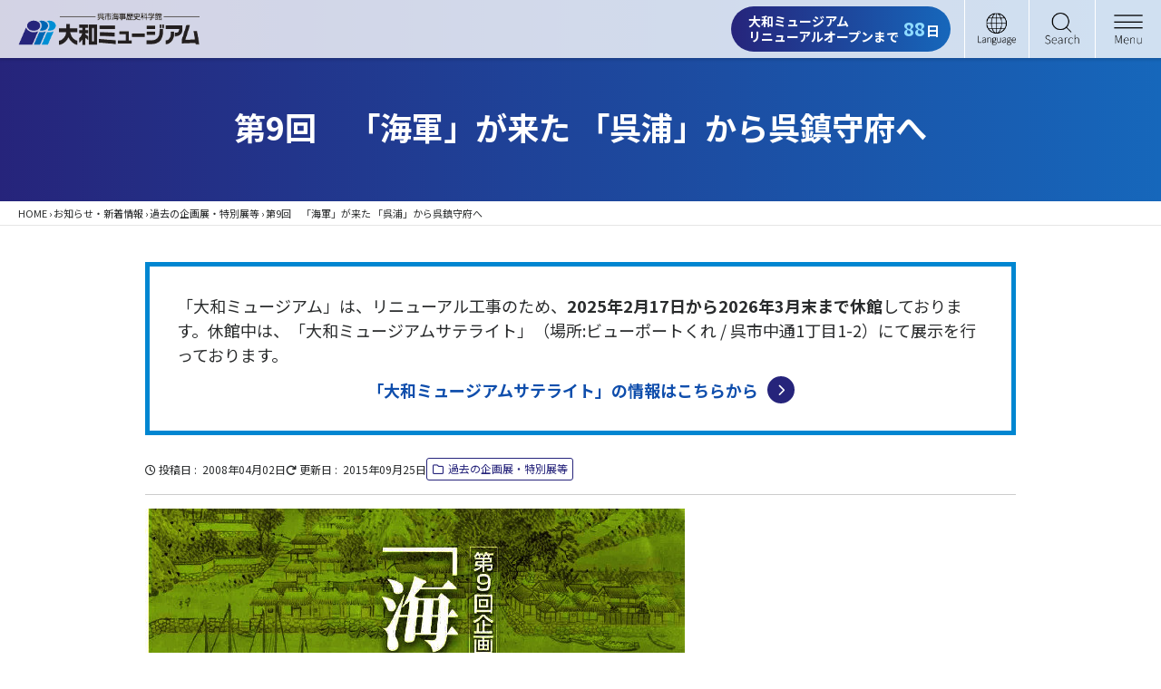

--- FILE ---
content_type: text/html; charset=UTF-8
request_url: https://yamato-museum.com/info/%E7%AC%AC9%E5%9B%9E%E3%80%80%E3%80%8C%E6%B5%B7%E8%BB%8D%E3%80%8D%E3%81%8C%E6%9D%A5%E3%81%9F-%E3%80%8C%E5%91%89%E6%B5%A6%E3%80%8D%E3%81%8B%E3%82%89%E5%91%89%E9%8E%AE%E5%AE%88%E5%BA%9C%E3%81%B8/
body_size: 16311
content:
<!DOCTYPE html><html dir="ltr" lang="ja" prefix="og: https://ogp.me/ns#"><head><meta charset="UTF-8"><meta name="viewport" content="width=device-width, initial-scale=1"><meta name="format-detection" content="telephone=no"><meta http-equiv="X-UA-Compatible" content="IE=edge"><meta http-equiv="X-Content-Type-Options" content="nosniff"><meta http-equiv="Permissions-Policy" content="geolocation=(), microphone=(), camera=()"><link rel="profile" href="http://gmpg.org/xfn/11"><link rel="preconnect" href="https://fonts.googleapis.com"><link rel="preconnect" href="https://fonts.gstatic.com" crossorigin><link href="https://fonts.googleapis.com/css2?family=Noto+Sans+JP:wght@100..900&display=swap" rel="stylesheet"><link rel="stylesheet" href="https://cdnjs.cloudflare.com/ajax/libs/font-awesome/6.5.1/css/all.min.css" /><link rel="stylesheet" href="https://yamato-museum.com/press/wp-content/themes/yamato/common/css/bootstrap.min.css?v=1767939384" type="text/css" /><title>第9回 「海軍」が来た 「呉浦」から呉鎮守府へ - 大和ミュージアム（呉市海事歴史科学館）</title><style>img:is([sizes="auto" i],[sizes^="auto," i]){contain-intrinsic-size:3000px 1500px}</style><meta name="description" content="- 大和ミュージアム（呉市海事歴史科学館） - 巨大戦艦「大和」の残したメッセージ 『歴史を 未来へ』" /><meta name="robots" content="max-image-preview:large" /><meta name="author" content="広報"/><link rel="canonical" href="https://yamato-museum.com/info/%e7%ac%ac9%e5%9b%9e%e3%80%80%e3%80%8c%e6%b5%b7%e8%bb%8d%e3%80%8d%e3%81%8c%e6%9d%a5%e3%81%9f-%e3%80%8c%e5%91%89%e6%b5%a6%e3%80%8d%e3%81%8b%e3%82%89%e5%91%89%e9%8e%ae%e5%ae%88%e5%ba%9c%e3%81%b8/" /><meta name="generator" content="All in One SEO (AIOSEO) 4.8.2" /><meta property="og:locale" content="ja_JP" /><meta property="og:site_name" content="大和ミュージアム（呉市海事歴史科学館） - 巨大戦艦「大和」の残したメッセージ　『歴史を 未来へ』" /><meta property="og:type" content="article" /><meta property="og:title" content="第9回 「海軍」が来た 「呉浦」から呉鎮守府へ - 大和ミュージアム（呉市海事歴史科学館）" /><meta property="og:description" content="- 大和ミュージアム（呉市海事歴史科学館） - 巨大戦艦「大和」の残したメッセージ 『歴史を 未来へ』" /><meta property="og:url" content="https://yamato-museum.com/info/%e7%ac%ac9%e5%9b%9e%e3%80%80%e3%80%8c%e6%b5%b7%e8%bb%8d%e3%80%8d%e3%81%8c%e6%9d%a5%e3%81%9f-%e3%80%8c%e5%91%89%e6%b5%a6%e3%80%8d%e3%81%8b%e3%82%89%e5%91%89%e9%8e%ae%e5%ae%88%e5%ba%9c%e3%81%b8/" /><meta property="article:published_time" content="2008-04-02T03:00:13+00:00" /><meta property="article:modified_time" content="2015-09-25T07:21:44+00:00" /><meta name="twitter:card" content="summary_large_image" /><meta name="twitter:title" content="第9回 「海軍」が来た 「呉浦」から呉鎮守府へ - 大和ミュージアム（呉市海事歴史科学館）" /><meta name="twitter:description" content="- 大和ミュージアム（呉市海事歴史科学館） - 巨大戦艦「大和」の残したメッセージ 『歴史を 未来へ』" /> <script type="application/ld+json" class="aioseo-schema">{"@context":"https:\/\/schema.org","@graph":[]}</script> <link rel='dns-prefetch' href='//challenges.cloudflare.com' /><link rel='dns-prefetch' href='//cdn.jsdelivr.net' /> <script>var head=document.getElementsByTagName('head')[0];var insertBefore=head.insertBefore;head.insertBefore=function(newElement,referenceElement){if(newElement.href&&newElement.href.indexOf('https://fonts.googleapis.com/css?family=')===0){return;}
if(newElement.href&&newElement.href.indexOf('https://fonts.gstatic.com/')===0){return;}
insertBefore.call(head,newElement,referenceElement);};</script> <script type="text/javascript">window._wpemojiSettings={"baseUrl":"https:\/\/s.w.org\/images\/core\/emoji\/16.0.1\/72x72\/","ext":".png","svgUrl":"https:\/\/s.w.org\/images\/core\/emoji\/16.0.1\/svg\/","svgExt":".svg","source":{"concatemoji":"https:\/\/yamato-museum.com\/press\/wp-includes\/js\/wp-emoji-release.min.js?ver=6.8.3"}};
/*! This file is auto-generated */
!function(s,n){var o,i,e;function c(e){try{var t={supportTests:e,timestamp:(new Date).valueOf()};sessionStorage.setItem(o,JSON.stringify(t))}catch(e){}}function p(e,t,n){e.clearRect(0,0,e.canvas.width,e.canvas.height),e.fillText(t,0,0);var t=new Uint32Array(e.getImageData(0,0,e.canvas.width,e.canvas.height).data),a=(e.clearRect(0,0,e.canvas.width,e.canvas.height),e.fillText(n,0,0),new Uint32Array(e.getImageData(0,0,e.canvas.width,e.canvas.height).data));return t.every(function(e,t){return e===a[t]})}function u(e,t){e.clearRect(0,0,e.canvas.width,e.canvas.height),e.fillText(t,0,0);for(var n=e.getImageData(16,16,1,1),a=0;a<n.data.length;a++)if(0!==n.data[a])return!1;return!0}function f(e,t,n,a){switch(t){case"flag":return n(e,"\ud83c\udff3\ufe0f\u200d\u26a7\ufe0f","\ud83c\udff3\ufe0f\u200b\u26a7\ufe0f")?!1:!n(e,"\ud83c\udde8\ud83c\uddf6","\ud83c\udde8\u200b\ud83c\uddf6")&&!n(e,"\ud83c\udff4\udb40\udc67\udb40\udc62\udb40\udc65\udb40\udc6e\udb40\udc67\udb40\udc7f","\ud83c\udff4\u200b\udb40\udc67\u200b\udb40\udc62\u200b\udb40\udc65\u200b\udb40\udc6e\u200b\udb40\udc67\u200b\udb40\udc7f");case"emoji":return!a(e,"\ud83e\udedf")}return!1}function g(e,t,n,a){var r="undefined"!=typeof WorkerGlobalScope&&self instanceof WorkerGlobalScope?new OffscreenCanvas(300,150):s.createElement("canvas"),o=r.getContext("2d",{willReadFrequently:!0}),i=(o.textBaseline="top",o.font="600 32px Arial",{});return e.forEach(function(e){i[e]=t(o,e,n,a)}),i}function t(e){var t=s.createElement("script");t.src=e,t.defer=!0,s.head.appendChild(t)}"undefined"!=typeof Promise&&(o="wpEmojiSettingsSupports",i=["flag","emoji"],n.supports={everything:!0,everythingExceptFlag:!0},e=new Promise(function(e){s.addEventListener("DOMContentLoaded",e,{once:!0})}),new Promise(function(t){var n=function(){try{var e=JSON.parse(sessionStorage.getItem(o));if("object"==typeof e&&"number"==typeof e.timestamp&&(new Date).valueOf()<e.timestamp+604800&&"object"==typeof e.supportTests)return e.supportTests}catch(e){}return null}();if(!n){if("undefined"!=typeof Worker&&"undefined"!=typeof OffscreenCanvas&&"undefined"!=typeof URL&&URL.createObjectURL&&"undefined"!=typeof Blob)try{var e="postMessage("+g.toString()+"("+[JSON.stringify(i),f.toString(),p.toString(),u.toString()].join(",")+"));",a=new Blob([e],{type:"text/javascript"}),r=new Worker(URL.createObjectURL(a),{name:"wpTestEmojiSupports"});return void(r.onmessage=function(e){c(n=e.data),r.terminate(),t(n)})}catch(e){}c(n=g(i,f,p,u))}t(n)}).then(function(e){for(var t in e)n.supports[t]=e[t],n.supports.everything=n.supports.everything&&n.supports[t],"flag"!==t&&(n.supports.everythingExceptFlag=n.supports.everythingExceptFlag&&n.supports[t]);n.supports.everythingExceptFlag=n.supports.everythingExceptFlag&&!n.supports.flag,n.DOMReady=!1,n.readyCallback=function(){n.DOMReady=!0}}).then(function(){return e}).then(function(){var e;n.supports.everything||(n.readyCallback(),(e=n.source||{}).concatemoji?t(e.concatemoji):e.wpemoji&&e.twemoji&&(t(e.twemoji),t(e.wpemoji)))}))}((window,document),window._wpemojiSettings);</script> <style id='wp-emoji-styles-inline-css' type='text/css'>img.wp-smiley,img.emoji{display:inline !important;border:none !important;box-shadow:none !important;height:1em !important;width:1em !important;margin:0 .07em !important;vertical-align:-.1em !important;background:0 0 !important;padding:0 !important}</style><link rel='stylesheet' id='wp-block-library-css' href='https://yamato-museum.com/press/wp-includes/css/dist/block-library/style.min.css?ver=6.8.3' type='text/css' media='all' /><style id='wp-block-library-theme-inline-css' type='text/css'>.wp-block-audio :where(figcaption){color:#555;font-size:13px;text-align:center}.is-dark-theme .wp-block-audio :where(figcaption){color:#ffffffa6}.wp-block-audio{margin:0 0 1em}.wp-block-code{border:1px solid #ccc;border-radius:4px;font-family:Menlo,Consolas,monaco,monospace;padding:.8em 1em}.wp-block-embed :where(figcaption){color:#555;font-size:13px;text-align:center}.is-dark-theme .wp-block-embed :where(figcaption){color:#ffffffa6}.wp-block-embed{margin:0 0 1em}.blocks-gallery-caption{color:#555;font-size:13px;text-align:center}.is-dark-theme .blocks-gallery-caption{color:#ffffffa6}:root :where(.wp-block-image figcaption){color:#555;font-size:13px;text-align:center}.is-dark-theme :root :where(.wp-block-image figcaption){color:#ffffffa6}.wp-block-image{margin:0 0 1em}.wp-block-pullquote{border-bottom:4px solid;border-top:4px solid;color:currentColor;margin-bottom:1.75em}.wp-block-pullquote cite,.wp-block-pullquote footer,.wp-block-pullquote__citation{color:currentColor;font-size:.8125em;font-style:normal;text-transform:uppercase}.wp-block-quote{border-left:.25em solid;margin:0 0 1.75em;padding-left:1em}.wp-block-quote cite,.wp-block-quote footer{color:currentColor;font-size:.8125em;font-style:normal;position:relative}.wp-block-quote:where(.has-text-align-right){border-left:none;border-right:.25em solid;padding-left:0;padding-right:1em}.wp-block-quote:where(.has-text-align-center){border:none;padding-left:0}.wp-block-quote.is-large,.wp-block-quote.is-style-large,.wp-block-quote:where(.is-style-plain){border:none}.wp-block-search .wp-block-search__label{font-weight:700}.wp-block-search__button{border:1px solid #ccc;padding:.375em .625em}:where(.wp-block-group.has-background){padding:1.25em 2.375em}.wp-block-separator.has-css-opacity{opacity:.4}.wp-block-separator{border:none;border-bottom:2px solid;margin-left:auto;margin-right:auto}.wp-block-separator.has-alpha-channel-opacity{opacity:1}.wp-block-separator:not(.is-style-wide):not(.is-style-dots){width:100px}.wp-block-separator.has-background:not(.is-style-dots){border-bottom:none;height:1px}.wp-block-separator.has-background:not(.is-style-wide):not(.is-style-dots){height:2px}.wp-block-table{margin:0 0 1em}.wp-block-table td,.wp-block-table th{word-break:normal}.wp-block-table :where(figcaption){color:#555;font-size:13px;text-align:center}.is-dark-theme .wp-block-table :where(figcaption){color:#ffffffa6}.wp-block-video :where(figcaption){color:#555;font-size:13px;text-align:center}.is-dark-theme .wp-block-video :where(figcaption){color:#ffffffa6}.wp-block-video{margin:0 0 1em}:root :where(.wp-block-template-part.has-background){margin-bottom:0;margin-top:0;padding:1.25em 2.375em}</style><style id='classic-theme-styles-inline-css' type='text/css'>/*! This file is auto-generated */
.wp-block-button__link{color:#fff;background-color:#32373c;border-radius:9999px;box-shadow:none;text-decoration:none;padding:calc(.667em + 2px) calc(1.333em + 2px);font-size:1.125em}.wp-block-file__button{background:#32373c;color:#fff;text-decoration:none}</style><style id='xo-event-calendar-event-calendar-style-inline-css' type='text/css'>.xo-event-calendar{font-family:Helvetica Neue,Helvetica,Hiragino Kaku Gothic ProN,Meiryo,MS PGothic,sans-serif;overflow:auto;position:relative}.xo-event-calendar td,.xo-event-calendar th{padding:0!important}.xo-event-calendar .calendar:nth-child(n+2) .month-next,.xo-event-calendar .calendar:nth-child(n+2) .month-prev{visibility:hidden}.xo-event-calendar table{background-color:transparent;border-collapse:separate;border-spacing:0;color:#333;margin:0;padding:0;table-layout:fixed;width:100%}.xo-event-calendar table caption,.xo-event-calendar table tbody,.xo-event-calendar table td,.xo-event-calendar table tfoot,.xo-event-calendar table th,.xo-event-calendar table thead,.xo-event-calendar table tr{background:0 0;border:0;margin:0;opacity:1;outline:0;padding:0;vertical-align:baseline}.xo-event-calendar table table tr{display:table-row}.xo-event-calendar table table td,.xo-event-calendar table table th{display:table-cell;padding:0}.xo-event-calendar table.xo-month{border:1px solid #ccc;border-right-width:0;margin:0 0 8px;padding:0}.xo-event-calendar table.xo-month td,.xo-event-calendar table.xo-month th{background-color:#fff;border:1px solid #ccc;padding:0}.xo-event-calendar table.xo-month caption{caption-side:top}.xo-event-calendar table.xo-month .month-header{display:flex;flex-flow:wrap;justify-content:center;margin:4px 0}.xo-event-calendar table.xo-month .month-header>span{flex-grow:1;text-align:center}.xo-event-calendar table.xo-month button{background-color:transparent;border:0;box-shadow:none;color:#333;cursor:pointer;margin:0;overflow:hidden;padding:0;text-shadow:none;width:38px}.xo-event-calendar table.xo-month button[disabled]{cursor:default;opacity:.3}.xo-event-calendar table.xo-month button>span{text-align:center;vertical-align:middle}.xo-event-calendar table.xo-month button span.nav-prev{border-bottom:2px solid #333;border-left:2px solid #333;display:inline-block;font-size:0;height:13px;transform:rotate(45deg);width:13px}.xo-event-calendar table.xo-month button span.nav-next{border-right:2px solid #333;border-top:2px solid #333;display:inline-block;font-size:0;height:13px;transform:rotate(45deg);width:13px}.xo-event-calendar table.xo-month button:hover span.nav-next,.xo-event-calendar table.xo-month button:hover span.nav-prev{border-width:3px}.xo-event-calendar table.xo-month>thead th{border-width:0 1px 0 0;color:#333;font-size:.9em;font-weight:700;padding:1px 0;text-align:center}.xo-event-calendar table.xo-month>thead th.sunday{color:#d00}.xo-event-calendar table.xo-month>thead th.saturday{color:#00d}.xo-event-calendar table.xo-month .month-week{border:0;overflow:hidden;padding:0;position:relative;width:100%}.xo-event-calendar table.xo-month .month-week table{border:0;margin:0;padding:0}.xo-event-calendar table.xo-month .month-dayname{border-width:1px 0 0 1px;bottom:0;left:0;position:absolute;right:0;top:0}.xo-event-calendar table.xo-month .month-dayname td{border-width:1px 1px 0 0;padding:0}.xo-event-calendar table.xo-month .month-dayname td div{border-width:1px 1px 0 0;font-size:100%;height:1000px;line-height:1.2em;padding:4px;text-align:right}.xo-event-calendar table.xo-month .month-dayname td div.other-month{opacity:.6}.xo-event-calendar table.xo-month .month-dayname td div.today{color:#00d;font-weight:700}.xo-event-calendar table.xo-month .month-dayname-space{height:1.5em;position:relative;top:0}.xo-event-calendar table.xo-month .month-event{background-color:transparent;position:relative;top:0}.xo-event-calendar table.xo-month .month-event td{background-color:transparent;border-width:0 1px 0 0;padding:0 1px 2px}.xo-event-calendar table.xo-month .month-event-space{background-color:transparent;height:1.5em}.xo-event-calendar table.xo-month .month-event-space td{border-width:0 1px 0 0}.xo-event-calendar table.xo-month .month-event tr,.xo-event-calendar table.xo-month .month-event-space tr{background-color:transparent}.xo-event-calendar table.xo-month .month-event-title{background-color:#ccc;border-radius:3px;color:#666;display:block;font-size:.8em;margin:1px;overflow:hidden;padding:0 4px;text-align:left;white-space:nowrap}.xo-event-calendar p.holiday-title{font-size:90%;margin:0;padding:2px 0;vertical-align:middle}.xo-event-calendar p.holiday-title span{border:1px solid #ccc;margin:0 6px 0 0;padding:0 0 0 18px}.xo-event-calendar .loading-animation{left:50%;margin:-20px 0 0 -20px;position:absolute;top:50%}@media(min-width:600px){.xo-event-calendar .calendars.columns-2{-moz-column-gap:15px;column-gap:15px;display:grid;grid-template-columns:repeat(2,1fr);row-gap:5px}.xo-event-calendar .calendars.columns-2 .month-next,.xo-event-calendar .calendars.columns-2 .month-prev{visibility:hidden}.xo-event-calendar .calendars.columns-2 .calendar:first-child .month-prev,.xo-event-calendar .calendars.columns-2 .calendar:nth-child(2) .month-next{visibility:visible}.xo-event-calendar .calendars.columns-3{-moz-column-gap:15px;column-gap:15px;display:grid;grid-template-columns:repeat(3,1fr);row-gap:5px}.xo-event-calendar .calendars.columns-3 .month-next,.xo-event-calendar .calendars.columns-3 .month-prev{visibility:hidden}.xo-event-calendar .calendars.columns-3 .calendar:first-child .month-prev,.xo-event-calendar .calendars.columns-3 .calendar:nth-child(3) .month-next{visibility:visible}.xo-event-calendar .calendars.columns-4{-moz-column-gap:15px;column-gap:15px;display:grid;grid-template-columns:repeat(4,1fr);row-gap:5px}.xo-event-calendar .calendars.columns-4 .month-next,.xo-event-calendar .calendars.columns-4 .month-prev{visibility:hidden}.xo-event-calendar .calendars.columns-4 .calendar:first-child .month-prev,.xo-event-calendar .calendars.columns-4 .calendar:nth-child(4) .month-next{visibility:visible}}.xo-event-calendar.xo-calendar-loading .xo-months{opacity:.5}.xo-event-calendar.xo-calendar-loading .loading-animation{animation:loadingCircRot .8s linear infinite;border:5px solid rgba(0,0,0,.2);border-radius:50%;border-top-color:#4285f4;height:40px;width:40px}@keyframes loadingCircRot{0%{transform:rotate(0deg)}to{transform:rotate(359deg)}}.xo-event-calendar.is-style-legacy table.xo-month .month-header>span{font-size:120%;line-height:28px}.xo-event-calendar.is-style-regular table.xo-month button:not(:hover):not(:active):not(.has-background){background-color:transparent;color:#333}.xo-event-calendar.is-style-regular table.xo-month button>span{text-align:center;vertical-align:middle}.xo-event-calendar.is-style-regular table.xo-month button>span:not(.dashicons){font-size:2em;overflow:hidden;text-indent:100%;white-space:nowrap}.xo-event-calendar.is-style-regular table.xo-month .month-next,.xo-event-calendar.is-style-regular table.xo-month .month-prev{height:2em;width:2em}.xo-event-calendar.is-style-regular table.xo-month .month-header{align-items:center;display:flex;justify-content:center;padding:.2em 0}.xo-event-calendar.is-style-regular table.xo-month .month-header .calendar-caption{flex-grow:1}.xo-event-calendar.is-style-regular table.xo-month .month-header>span{font-size:1.1em}.xo-event-calendar.is-style-regular table.xo-month>thead th{background:#fafafa;font-size:.8em}.xo-event-calendar.is-style-regular table.xo-month .month-dayname td div{font-size:1em;padding:.2em}.xo-event-calendar.is-style-regular table.xo-month .month-dayname td div.today{color:#339;font-weight:700}.xo-event-calendar.is-style-regular .holiday-titles{display:inline-flex;flex-wrap:wrap;gap:.25em 1em}.xo-event-calendar.is-style-regular p.holiday-title{font-size:.875em;margin:0 0 .5em}.xo-event-calendar.is-style-regular p.holiday-title span{margin:0 .25em 0 0;padding:0 0 0 1.25em}</style><style id='xo-event-calendar-simple-calendar-style-inline-css' type='text/css'>.xo-simple-calendar{box-sizing:border-box;font-family:Helvetica Neue,Helvetica,Hiragino Kaku Gothic ProN,Meiryo,MS PGothic,sans-serif;margin:0;padding:0;position:relative}.xo-simple-calendar td,.xo-simple-calendar th{padding:0!important}.xo-simple-calendar .calendar:nth-child(n+2) .month-next,.xo-simple-calendar .calendar:nth-child(n+2) .month-prev{visibility:hidden}.xo-simple-calendar .calendar table.month{border:0;border-collapse:separate;border-spacing:1px;box-sizing:border-box;margin:0 0 .5em;min-width:auto;outline:0;padding:0;table-layout:fixed;width:100%}.xo-simple-calendar .calendar table.month caption,.xo-simple-calendar .calendar table.month tbody,.xo-simple-calendar .calendar table.month td,.xo-simple-calendar .calendar table.month tfoot,.xo-simple-calendar .calendar table.month th,.xo-simple-calendar .calendar table.month thead,.xo-simple-calendar .calendar table.month tr{background:0 0;border:0;margin:0;opacity:1;outline:0;padding:0;vertical-align:baseline}.xo-simple-calendar .calendar table.month caption{caption-side:top;font-size:1.1em}.xo-simple-calendar .calendar table.month .month-header{align-items:center;display:flex;justify-content:center;width:100%}.xo-simple-calendar .calendar table.month .month-header .month-title{flex-grow:1;font-size:1em;font-weight:400;letter-spacing:.1em;line-height:1em;padding:0;text-align:center}.xo-simple-calendar .calendar table.month .month-header button{background:0 0;background-color:transparent;border:0;font-size:1.4em;line-height:1.4em;margin:0;outline-offset:0;padding:0;width:1.4em}.xo-simple-calendar .calendar table.month .month-header button:not(:hover):not(:active):not(.has-background){background-color:transparent}.xo-simple-calendar .calendar table.month .month-header button:hover{opacity:.6}.xo-simple-calendar .calendar table.month .month-header button:disabled{cursor:auto;opacity:.3}.xo-simple-calendar .calendar table.month .month-header .month-next,.xo-simple-calendar .calendar table.month .month-header .month-prev{background-color:transparent;color:#333;cursor:pointer}.xo-simple-calendar .calendar table.month tr{background:0 0;border:0;outline:0}.xo-simple-calendar .calendar table.month td,.xo-simple-calendar .calendar table.month th{background:0 0;border:0;outline:0;text-align:center;vertical-align:middle;word-break:normal}.xo-simple-calendar .calendar table.month th{font-size:.8em;font-weight:700}.xo-simple-calendar .calendar table.month td{font-size:1em;font-weight:400}.xo-simple-calendar .calendar table.month .day.holiday{color:#333}.xo-simple-calendar .calendar table.month .day.other{opacity:.3}.xo-simple-calendar .calendar table.month .day>span{box-sizing:border-box;display:inline-block;padding:.2em;width:100%}.xo-simple-calendar .calendar table.month th>span{color:#333}.xo-simple-calendar .calendar table.month .day.sun>span,.xo-simple-calendar .calendar table.month th.sun>span{color:#ec0220}.xo-simple-calendar .calendar table.month .day.sat>span,.xo-simple-calendar .calendar table.month th.sat>span{color:#0069de}.xo-simple-calendar .calendars-footer{margin:.5em;padding:0}.xo-simple-calendar .calendars-footer ul.holiday-titles{border:0;display:inline-flex;flex-wrap:wrap;gap:.25em 1em;margin:0;outline:0;padding:0}.xo-simple-calendar .calendars-footer ul.holiday-titles li{border:0;list-style:none;margin:0;outline:0;padding:0}.xo-simple-calendar .calendars-footer ul.holiday-titles li:after,.xo-simple-calendar .calendars-footer ul.holiday-titles li:before{content:none}.xo-simple-calendar .calendars-footer ul.holiday-titles .mark{border-radius:50%;display:inline-block;height:1.2em;vertical-align:middle;width:1.2em}.xo-simple-calendar .calendars-footer ul.holiday-titles .title{font-size:.7em;vertical-align:middle}@media(min-width:600px){.xo-simple-calendar .calendars.columns-2{-moz-column-gap:15px;column-gap:15px;display:grid;grid-template-columns:repeat(2,1fr);row-gap:5px}.xo-simple-calendar .calendars.columns-2 .month-next,.xo-simple-calendar .calendars.columns-2 .month-prev{visibility:hidden}.xo-simple-calendar .calendars.columns-2 .calendar:first-child .month-prev,.xo-simple-calendar .calendars.columns-2 .calendar:nth-child(2) .month-next{visibility:visible}.xo-simple-calendar .calendars.columns-3{-moz-column-gap:15px;column-gap:15px;display:grid;grid-template-columns:repeat(3,1fr);row-gap:5px}.xo-simple-calendar .calendars.columns-3 .month-next,.xo-simple-calendar .calendars.columns-3 .month-prev{visibility:hidden}.xo-simple-calendar .calendars.columns-3 .calendar:first-child .month-prev,.xo-simple-calendar .calendars.columns-3 .calendar:nth-child(3) .month-next{visibility:visible}.xo-simple-calendar .calendars.columns-4{-moz-column-gap:15px;column-gap:15px;display:grid;grid-template-columns:repeat(4,1fr);row-gap:5px}.xo-simple-calendar .calendars.columns-4 .month-next,.xo-simple-calendar .calendars.columns-4 .month-prev{visibility:hidden}.xo-simple-calendar .calendars.columns-4 .calendar:first-child .month-prev,.xo-simple-calendar .calendars.columns-4 .calendar:nth-child(4) .month-next{visibility:visible}}.xo-simple-calendar .calendar-loading-animation{left:50%;margin:-20px 0 0 -20px;position:absolute;top:50%}.xo-simple-calendar.xo-calendar-loading .calendars{opacity:.3}.xo-simple-calendar.xo-calendar-loading .calendar-loading-animation{animation:SimpleCalendarLoadingCircRot .8s linear infinite;border:5px solid rgba(0,0,0,.2);border-radius:50%;border-top-color:#4285f4;height:40px;width:40px}@keyframes SimpleCalendarLoadingCircRot{0%{transform:rotate(0deg)}to{transform:rotate(359deg)}}.xo-simple-calendar.is-style-regular table.month{border-collapse:collapse;border-spacing:0}.xo-simple-calendar.is-style-regular table.month tr{border:0}.xo-simple-calendar.is-style-regular table.month .day>span{border-radius:50%;line-height:2em;padding:.1em;width:2.2em}.xo-simple-calendar.is-style-frame table.month{background:0 0;border-collapse:collapse;border-spacing:0}.xo-simple-calendar.is-style-frame table.month thead tr{background:#eee}.xo-simple-calendar.is-style-frame table.month tbody tr{background:#fff}.xo-simple-calendar.is-style-frame table.month td,.xo-simple-calendar.is-style-frame table.month th{border:1px solid #ccc}.xo-simple-calendar.is-style-frame .calendars-footer{margin:8px 0}.xo-simple-calendar.is-style-frame .calendars-footer ul.holiday-titles .mark{border:1px solid #ccc;border-radius:0}</style><link rel='stylesheet' id='browser-shots-frontend-css-css' href='https://yamato-museum.com/press/wp-content/cache/autoptimize/autoptimize_single_3be19dc11aaf635158baec6e88e81b3b.php?ver=1.7.4' type='text/css' media='all' /><style id='global-styles-inline-css' type='text/css'>:root{--wp--preset--aspect-ratio--square:1;--wp--preset--aspect-ratio--4-3:4/3;--wp--preset--aspect-ratio--3-4:3/4;--wp--preset--aspect-ratio--3-2:3/2;--wp--preset--aspect-ratio--2-3:2/3;--wp--preset--aspect-ratio--16-9:16/9;--wp--preset--aspect-ratio--9-16:9/16;--wp--preset--color--black:#000;--wp--preset--color--cyan-bluish-gray:#abb8c3;--wp--preset--color--white:#fff;--wp--preset--color--pale-pink:#f78da7;--wp--preset--color--vivid-red:#cf2e2e;--wp--preset--color--luminous-vivid-orange:#ff6900;--wp--preset--color--luminous-vivid-amber:#fcb900;--wp--preset--color--light-green-cyan:#7bdcb5;--wp--preset--color--vivid-green-cyan:#00d084;--wp--preset--color--pale-cyan-blue:#8ed1fc;--wp--preset--color--vivid-cyan-blue:#0693e3;--wp--preset--color--vivid-purple:#9b51e0;--wp--preset--gradient--vivid-cyan-blue-to-vivid-purple:linear-gradient(135deg,rgba(6,147,227,1) 0%,#9b51e0 100%);--wp--preset--gradient--light-green-cyan-to-vivid-green-cyan:linear-gradient(135deg,#7adcb4 0%,#00d082 100%);--wp--preset--gradient--luminous-vivid-amber-to-luminous-vivid-orange:linear-gradient(135deg,rgba(252,185,0,1) 0%,rgba(255,105,0,1) 100%);--wp--preset--gradient--luminous-vivid-orange-to-vivid-red:linear-gradient(135deg,rgba(255,105,0,1) 0%,#cf2e2e 100%);--wp--preset--gradient--very-light-gray-to-cyan-bluish-gray:linear-gradient(135deg,#eee 0%,#a9b8c3 100%);--wp--preset--gradient--cool-to-warm-spectrum:linear-gradient(135deg,#4aeadc 0%,#9778d1 20%,#cf2aba 40%,#ee2c82 60%,#fb6962 80%,#fef84c 100%);--wp--preset--gradient--blush-light-purple:linear-gradient(135deg,#ffceec 0%,#9896f0 100%);--wp--preset--gradient--blush-bordeaux:linear-gradient(135deg,#fecda5 0%,#fe2d2d 50%,#6b003e 100%);--wp--preset--gradient--luminous-dusk:linear-gradient(135deg,#ffcb70 0%,#c751c0 50%,#4158d0 100%);--wp--preset--gradient--pale-ocean:linear-gradient(135deg,#fff5cb 0%,#b6e3d4 50%,#33a7b5 100%);--wp--preset--gradient--electric-grass:linear-gradient(135deg,#caf880 0%,#71ce7e 100%);--wp--preset--gradient--midnight:linear-gradient(135deg,#020381 0%,#2874fc 100%);--wp--preset--font-size--small:13px;--wp--preset--font-size--medium:20px;--wp--preset--font-size--large:36px;--wp--preset--font-size--x-large:42px;--wp--preset--spacing--20:.44rem;--wp--preset--spacing--30:.67rem;--wp--preset--spacing--40:1rem;--wp--preset--spacing--50:1.5rem;--wp--preset--spacing--60:2.25rem;--wp--preset--spacing--70:3.38rem;--wp--preset--spacing--80:5.06rem;--wp--preset--shadow--natural:6px 6px 9px rgba(0,0,0,.2);--wp--preset--shadow--deep:12px 12px 50px rgba(0,0,0,.4);--wp--preset--shadow--sharp:6px 6px 0px rgba(0,0,0,.2);--wp--preset--shadow--outlined:6px 6px 0px -3px rgba(255,255,255,1),6px 6px rgba(0,0,0,1);--wp--preset--shadow--crisp:6px 6px 0px rgba(0,0,0,1)}:where(.is-layout-flex){gap:.5em}:where(.is-layout-grid){gap:.5em}body .is-layout-flex{display:flex}.is-layout-flex{flex-wrap:wrap;align-items:center}.is-layout-flex>:is(*,div){margin:0}body .is-layout-grid{display:grid}.is-layout-grid>:is(*,div){margin:0}:where(.wp-block-columns.is-layout-flex){gap:2em}:where(.wp-block-columns.is-layout-grid){gap:2em}:where(.wp-block-post-template.is-layout-flex){gap:1.25em}:where(.wp-block-post-template.is-layout-grid){gap:1.25em}.has-black-color{color:var(--wp--preset--color--black) !important}.has-cyan-bluish-gray-color{color:var(--wp--preset--color--cyan-bluish-gray) !important}.has-white-color{color:var(--wp--preset--color--white) !important}.has-pale-pink-color{color:var(--wp--preset--color--pale-pink) !important}.has-vivid-red-color{color:var(--wp--preset--color--vivid-red) !important}.has-luminous-vivid-orange-color{color:var(--wp--preset--color--luminous-vivid-orange) !important}.has-luminous-vivid-amber-color{color:var(--wp--preset--color--luminous-vivid-amber) !important}.has-light-green-cyan-color{color:var(--wp--preset--color--light-green-cyan) !important}.has-vivid-green-cyan-color{color:var(--wp--preset--color--vivid-green-cyan) !important}.has-pale-cyan-blue-color{color:var(--wp--preset--color--pale-cyan-blue) !important}.has-vivid-cyan-blue-color{color:var(--wp--preset--color--vivid-cyan-blue) !important}.has-vivid-purple-color{color:var(--wp--preset--color--vivid-purple) !important}.has-black-background-color{background-color:var(--wp--preset--color--black) !important}.has-cyan-bluish-gray-background-color{background-color:var(--wp--preset--color--cyan-bluish-gray) !important}.has-white-background-color{background-color:var(--wp--preset--color--white) !important}.has-pale-pink-background-color{background-color:var(--wp--preset--color--pale-pink) !important}.has-vivid-red-background-color{background-color:var(--wp--preset--color--vivid-red) !important}.has-luminous-vivid-orange-background-color{background-color:var(--wp--preset--color--luminous-vivid-orange) !important}.has-luminous-vivid-amber-background-color{background-color:var(--wp--preset--color--luminous-vivid-amber) !important}.has-light-green-cyan-background-color{background-color:var(--wp--preset--color--light-green-cyan) !important}.has-vivid-green-cyan-background-color{background-color:var(--wp--preset--color--vivid-green-cyan) !important}.has-pale-cyan-blue-background-color{background-color:var(--wp--preset--color--pale-cyan-blue) !important}.has-vivid-cyan-blue-background-color{background-color:var(--wp--preset--color--vivid-cyan-blue) !important}.has-vivid-purple-background-color{background-color:var(--wp--preset--color--vivid-purple) !important}.has-black-border-color{border-color:var(--wp--preset--color--black) !important}.has-cyan-bluish-gray-border-color{border-color:var(--wp--preset--color--cyan-bluish-gray) !important}.has-white-border-color{border-color:var(--wp--preset--color--white) !important}.has-pale-pink-border-color{border-color:var(--wp--preset--color--pale-pink) !important}.has-vivid-red-border-color{border-color:var(--wp--preset--color--vivid-red) !important}.has-luminous-vivid-orange-border-color{border-color:var(--wp--preset--color--luminous-vivid-orange) !important}.has-luminous-vivid-amber-border-color{border-color:var(--wp--preset--color--luminous-vivid-amber) !important}.has-light-green-cyan-border-color{border-color:var(--wp--preset--color--light-green-cyan) !important}.has-vivid-green-cyan-border-color{border-color:var(--wp--preset--color--vivid-green-cyan) !important}.has-pale-cyan-blue-border-color{border-color:var(--wp--preset--color--pale-cyan-blue) !important}.has-vivid-cyan-blue-border-color{border-color:var(--wp--preset--color--vivid-cyan-blue) !important}.has-vivid-purple-border-color{border-color:var(--wp--preset--color--vivid-purple) !important}.has-vivid-cyan-blue-to-vivid-purple-gradient-background{background:var(--wp--preset--gradient--vivid-cyan-blue-to-vivid-purple) !important}.has-light-green-cyan-to-vivid-green-cyan-gradient-background{background:var(--wp--preset--gradient--light-green-cyan-to-vivid-green-cyan) !important}.has-luminous-vivid-amber-to-luminous-vivid-orange-gradient-background{background:var(--wp--preset--gradient--luminous-vivid-amber-to-luminous-vivid-orange) !important}.has-luminous-vivid-orange-to-vivid-red-gradient-background{background:var(--wp--preset--gradient--luminous-vivid-orange-to-vivid-red) !important}.has-very-light-gray-to-cyan-bluish-gray-gradient-background{background:var(--wp--preset--gradient--very-light-gray-to-cyan-bluish-gray) !important}.has-cool-to-warm-spectrum-gradient-background{background:var(--wp--preset--gradient--cool-to-warm-spectrum) !important}.has-blush-light-purple-gradient-background{background:var(--wp--preset--gradient--blush-light-purple) !important}.has-blush-bordeaux-gradient-background{background:var(--wp--preset--gradient--blush-bordeaux) !important}.has-luminous-dusk-gradient-background{background:var(--wp--preset--gradient--luminous-dusk) !important}.has-pale-ocean-gradient-background{background:var(--wp--preset--gradient--pale-ocean) !important}.has-electric-grass-gradient-background{background:var(--wp--preset--gradient--electric-grass) !important}.has-midnight-gradient-background{background:var(--wp--preset--gradient--midnight) !important}.has-small-font-size{font-size:var(--wp--preset--font-size--small) !important}.has-medium-font-size{font-size:var(--wp--preset--font-size--medium) !important}.has-large-font-size{font-size:var(--wp--preset--font-size--large) !important}.has-x-large-font-size{font-size:var(--wp--preset--font-size--x-large) !important}:where(.wp-block-post-template.is-layout-flex){gap:1.25em}:where(.wp-block-post-template.is-layout-grid){gap:1.25em}:where(.wp-block-columns.is-layout-flex){gap:2em}:where(.wp-block-columns.is-layout-grid){gap:2em}:root :where(.wp-block-pullquote){font-size:1.5em;line-height:1.6}</style><link rel='stylesheet' id='contact-form-7-css' href='https://yamato-museum.com/press/wp-content/cache/autoptimize/autoptimize_single_64ac31699f5326cb3c76122498b76f66.php?ver=6.1.4' type='text/css' media='all' /><link rel='stylesheet' id='lbwps-styles-photoswipe5-main-css' href='https://yamato-museum.com/press/wp-content/cache/autoptimize/autoptimize_single_6c3308c9bac3a80c9918826fb0ce62e8.php?ver=5.6.2' type='text/css' media='all' /><link rel='stylesheet' id='wc-shortcodes-style-css' href='https://yamato-museum.com/press/wp-content/cache/autoptimize/autoptimize_single_e44d82ea2fcf613bc810f97e674331e8.php?ver=3.46' type='text/css' media='all' /><link rel='stylesheet' id='xo-event-calendar-css' href='https://yamato-museum.com/press/wp-content/cache/autoptimize/autoptimize_single_d6e50595c0b613eec628bbd2257e2530.php?ver=3.2.10' type='text/css' media='all' /><link rel='stylesheet' id='vr-tour-style-css' href='https://cdn.jsdelivr.net/npm/pannellum@2.5.6/build/pannellum.css?ver=6.8.3' type='text/css' media='all' /><link rel='stylesheet' id='fancybox-css' href='https://yamato-museum.com/press/wp-content/plugins/easy-fancybox/fancybox/1.5.4/jquery.fancybox.min.css?ver=6.8.3' type='text/css' media='screen' /><style id='fancybox-inline-css' type='text/css'>#fancybox-outer{background:#fff}#fancybox-content{background:#fff;border-color:#fff;color:#000}#fancybox-title,#fancybox-title-float-main{color:#fff}</style><link rel='stylesheet' id='wordpresscanvas-font-awesome-css' href='https://yamato-museum.com/press/wp-content/plugins/wc-shortcodes/public/assets/css/font-awesome.min.css?ver=4.7.0' type='text/css' media='all' /><link rel="https://api.w.org/" href="https://yamato-museum.com/wp-json/" /><link rel="alternate" title="oEmbed (JSON)" type="application/json+oembed" href="https://yamato-museum.com/wp-json/oembed/1.0/embed?url=https%3A%2F%2Fyamato-museum.com%2Finfo%2F%25e7%25ac%25ac9%25e5%259b%259e%25e3%2580%2580%25e3%2580%258c%25e6%25b5%25b7%25e8%25bb%258d%25e3%2580%258d%25e3%2581%258c%25e6%259d%25a5%25e3%2581%259f-%25e3%2580%258c%25e5%2591%2589%25e6%25b5%25a6%25e3%2580%258d%25e3%2581%258b%25e3%2582%2589%25e5%2591%2589%25e9%258e%25ae%25e5%25ae%2588%25e5%25ba%259c%25e3%2581%25b8%2F" /><link rel="alternate" title="oEmbed (XML)" type="text/xml+oembed" href="https://yamato-museum.com/wp-json/oembed/1.0/embed?url=https%3A%2F%2Fyamato-museum.com%2Finfo%2F%25e7%25ac%25ac9%25e5%259b%259e%25e3%2580%2580%25e3%2580%258c%25e6%25b5%25b7%25e8%25bb%258d%25e3%2580%258d%25e3%2581%258c%25e6%259d%25a5%25e3%2581%259f-%25e3%2580%258c%25e5%2591%2589%25e6%25b5%25a6%25e3%2580%258d%25e3%2581%258b%25e3%2582%2589%25e5%2591%2589%25e9%258e%25ae%25e5%25ae%2588%25e5%25ba%259c%25e3%2581%25b8%2F&#038;format=xml" /><link rel="icon" href="https://yamato-museum.com/press/wp-content/uploads/cropped-yamatoicon512-32x32.png" sizes="32x32" /><link rel="icon" href="https://yamato-museum.com/press/wp-content/uploads/cropped-yamatoicon512-192x192.png" sizes="192x192" /><link rel="apple-touch-icon" href="https://yamato-museum.com/press/wp-content/uploads/cropped-yamatoicon512-180x180.png" /><meta name="msapplication-TileImage" content="https://yamato-museum.com/press/wp-content/uploads/cropped-yamatoicon512-270x270.png" /><link rel="stylesheet" href="https://yamato-museum.com/press/wp-content/cache/autoptimize/autoptimize_single_ae6aa4bbb82dbd75bf76695216b39bd9.php" type="text/css" /><link rel="stylesheet" href="https://yamato-museum.com/press/wp-content/cache/autoptimize/autoptimize_single_e0a59ad28efd254776f31e8eff860a34.php" type="text/css" /> <script src="https://unpkg.com/embla-carousel/embla-carousel.umd.js"></script> <script>(function(w,d,s,l,i){w[l]=w[l]||[];w[l].push({'gtm.start':new Date().getTime(),event:'gtm.js'});var f=d.getElementsByTagName(s)[0],j=d.createElement(s),dl=l!='dataLayer'?'&l='+l:'';j.async=true;j.src='https://www.googletagmanager.com/gtm.js?id='+i+dl;f.parentNode.insertBefore(j,f);})(window,document,'script','dataLayer','GTM-TJP6QFTV');</script> </head><body class="status-kyukan_open_satellite"> <noscript><iframe src="https://www.googletagmanager.com/ns.html?id=GTM-TJP6QFTV"
 height="0" width="0" style="display:none;visibility:hidden"></iframe></noscript><header class="header"><div class="header-items-l"><p class="logo"><a href="/"><img class="yamato-museum-logo" src="/img/common/logo.png" alt="大和ミュージアム"></a></p><ul><li><a href="/satellite/">来館案内<span>Information</span></a></li><li><a href="/satellite/#floor-guide">フロアガイド<span>Floor Guide</span></a></li><li><a href="/satellite/#news-events">各種イベント<span>Event</span></a></li><li><a href="/研究情報/">研究情報<span>Research</span></a></li><li><a href="/来館案内/calendar/">開館日カレンダー<span>Calender</span></a></li></ul></div><div class="header-items-r"><ul><li class="countdown"> ﻿ <span class="countdown-item longtxt">大和ミュージアム<br />リニューアルオープンまで</span> <span class="countdown-item"> <span class="count-number display-count">88</span>日 </span></li><li class="header-item-language" id="language-btn"> <span class="language-btn-wrapper"> <a href="javascript:void(0)"> <img src="/img/icons/language.png" alt="language" /> </a> </span><ul class="language-menu" id="language-menu"><li><a href="/leaflet/guidance-leaflet-english/">English</a></li><li><a href="/leaflet/guidance-leaflet-traditional-chinese/">繁體中文</a></li><li><a href="/leaflet/guidance-leaflet-simplified-chinese/">简体中文</a></li><li><a href="/leaflet/guidance-leaflet-korean/">한국어</a></li></ul> <script type="module">document.getElementById('language-btn').addEventListener('click',function(event){event.stopPropagation();this.classList.toggle('active');});document.addEventListener('click',function(event){var languageBtn=document.getElementById('language-btn');if(languageBtn.classList.contains('active')){languageBtn.classList.remove('active');}});</script> </li><li id="search-btn" class="header-item-btn"> <a href="javascript:void(0)"> <img src="/img/icons/search.png" alt="search" /> </a></li> <script type="module">document.addEventListener('DOMContentLoaded',function(){document.getElementById('search-btn').addEventListener('click',function(){document.body.classList.add('active_src');});document.getElementById('close-search-btn').addEventListener('click',function(){document.body.classList.remove('active_src');});document.getElementById('overlay').addEventListener('click',function(){document.body.classList.remove('active_src');});});</script> <li id="menu-btn" class="header-item-btn"><a href="javascript:void(0)"><img src="/img/icons/menu.png" alt="menu" /></a></li></ul></div></header><div id="overlay" class="overlay"></div><div id="search-box" class="search-box"><div class="search-box-inner"><p id="close-search-btn" class="close-btn"> <i class="fa-solid fa-xmark"></i></p><form role="search" method="get" id="searchform" class="searchform" action="https://yamato-museum.com/"><div class="search-input-container"> <input type="text" value="" name="s" id="s" placeholder="検索..." /> <button type="submit" id="searchsubmit"> <i class="fa-solid fa-magnifying-glass"></i> </button></div></form></div></div><div class="hamburger-menu"><p id="menu-close-btn" class="menu-close-btn"><i class="fa-solid fa-xmark"></i></p><div class="hamburger-menu-l"></div><div class="hamburger-menu-r"><div class="hamburger-menu-content"><div class="hamburger-menu-header"><div class="logo-address"><div class="logo-address-child"> <a href="/"><img src="/img/common/yamatoweblogo.png" alt="Yamato Museum Logo" /></a><p>〒737-0029 広島県呉市宝町5番20号<br /> <span>TEL : 0823-25-3017</span>&nbsp;<span>FAX : 0823-23-7400</span></p></div><div class="logo-address-child"> <a href="/satellite/"><img src="/img/common/yamatoweblogo_satellite.png" alt="Yamato Sattellite Logo" /></a><p>〒737-0046 広島県呉市中通1丁目1-2<br class="br-sp" />(ビューポートくれ内)<br /> <span>TEL : 0823-25-3017</span>&nbsp;<span>FAX : 0823-23-7400</span></p></div></div><ul class="sns-icons"><li class="sns_x"><a href="https://x.com/YamatoMuseum" target="_blank" rel="noopener"><i class="fa-brands fa-x-twitter"></i></a></li><li><a href="https://www.facebook.com/YamatoMuseum.kure/?locale=ja_JP" target="_blank" rel="noopener"><img src="/img/icons/facebook.png" width="30" height="30" alt="Facebookアイコン"></a></li><li class="insta"><a href="https://www.instagram.com/yamatomuseum/" target="_blank" rel="noopener"><img src="/img/icons/instagram.png" width="30" height="30" alt="Instagramアイコン"></a></li><li class="youtube"><a href="https://www.youtube.com/@yamatomuseum2005" target="_blank" rel="noopener"><img src="/img/icons/youtube.png" width="30" height="30" alt="YouTubeアイコン"></a></li></ul></div><div class="sitemap"><div class="sitemap-menu wrapper "><div class="sitemap-column"><p class="sitemap-column-title"><a href="/%e6%9d%a5%e9%a4%a8%e6%a1%88%e5%86%85/">来館案内</a></p><ul id="menu-%e6%9d%a5%e9%a4%a8%e6%a1%88%e5%86%85%ef%bc%88%e9%96%89%e9%a4%a8%e5%be%8c%ef%bc%89" class="menu-list"><li id="menu-item-7871" class="menu-item menu-item-type-post_type menu-item-object-page menu-item-7871"><a href="https://yamato-museum.com/group-reservation/">団体予約</a></li><li id="menu-item-8389" class="menu-item menu-item-type-custom menu-item-object-custom menu-item-8389"><a target="_blank" rel="noopener" href="https://yamatomuseum.securesite.jp/et/">教育旅行のご案内</a></li><li id="menu-item-8576" class="menu-item menu-item-type-post_type menu-item-object-page menu-item-8576"><a href="https://yamato-museum.com/%e6%9d%a5%e9%a4%a8%e6%a1%88%e5%86%85/calendar/">開館日カレンダー</a></li><li id="menu-item-7876" class="menu-item menu-item-type-post_type menu-item-object-page menu-item-7876"><a href="https://yamato-museum.com/%e6%9d%a5%e9%a4%a8%e6%a1%88%e5%86%85/%e4%ba%a4%e9%80%9a%e6%a1%88%e5%86%85%ef%bc%88%e3%82%a2%e3%82%af%e3%82%bb%e3%82%b9%ef%bc%89/">交通案内（アクセス）</a></li><li id="menu-item-9112" class="menu-item menu-item-type-post_type menu-item-object-page menu-item-9112"><a href="https://yamato-museum.com/%e9%a4%a8%e5%86%85%e6%a1%88%e5%86%85/%e5%b1%8b%e5%a4%96%e5%b1%95%e7%a4%ba/">屋外展示</a></li><li id="menu-item-8000" class="menu-item menu-item-type-post_type menu-item-object-page menu-item-8000"><a href="https://yamato-museum.com/%e6%9d%a5%e9%a4%a8%e6%a1%88%e5%86%85/%e5%91%a8%e8%be%ba%e8%a6%b3%e5%85%89/">周辺観光</a></li></ul></div><div class="sitemap-column"><p class="sitemap-column-title"><a href="/%e5%90%84%e7%a8%ae%e3%82%b5%e3%83%bc%e3%83%93%e3%82%b9/">各種サービス</a></p><ul id="menu-%e5%90%84%e7%a8%ae%e3%82%b5%e3%83%bc%e3%83%93%e3%82%b9%e4%bc%91%e9%a4%a8%e5%be%8c" class="menu-list"><li id="menu-item-7880" class="menu-item menu-item-type-post_type menu-item-object-page menu-item-7880"><a href="https://yamato-museum.com/%e5%90%84%e7%a8%ae%e3%82%b5%e3%83%bc%e3%83%93%e3%82%b9/%e5%8f%8b%e3%81%ae%e4%bc%9a/">大和ミュージアム友の会</a></li><li id="menu-item-7881" class="menu-item menu-item-type-post_type menu-item-object-page menu-item-7881"><a href="https://yamato-museum.com/%e5%90%84%e7%a8%ae%e3%82%b5%e3%83%bc%e3%83%93%e3%82%b9/%e3%82%ad%e3%83%a3%e3%83%b3%e3%83%91%e3%82%b9%e3%83%91%e3%82%b9%e3%83%9d%e3%83%bc%e3%83%88/">キャンパスパスポート</a></li><li id="menu-item-7882" class="menu-item menu-item-type-post_type menu-item-object-page menu-item-7882"><a href="https://yamato-museum.com/%e5%90%84%e7%a8%ae%e3%82%b5%e3%83%bc%e3%83%93%e3%82%b9/%e3%83%91%e3%83%bc%e3%83%88%e3%83%8a%e3%83%bc%e3%83%9b%e3%83%86%e3%83%ab%e5%8b%9f%e9%9b%86/">パートナーホテル募集</a></li><li id="menu-item-7883" class="menu-item menu-item-type-post_type menu-item-object-page menu-item-7883"><a href="https://yamato-museum.com/%e5%90%84%e7%a8%ae%e3%82%b5%e3%83%bc%e3%83%93%e3%82%b9/%e3%83%90%e3%83%8a%e3%83%bc%e5%ba%83%e5%91%8a%e5%8b%9f%e9%9b%86/">バナー広告募集</a></li><li id="menu-item-7884" class="menu-item menu-item-type-post_type menu-item-object-page menu-item-7884"><a href="https://yamato-museum.com/%e5%90%84%e7%a8%ae%e3%82%b5%e3%83%bc%e3%83%93%e3%82%b9/%e5%a4%a7%e5%92%8c%e3%83%9f%e3%83%a5%e3%83%bc%e3%82%b8%e3%82%a2%e3%83%a0%e5%a3%81%e7%b4%99/">ウェブ会議などでご利用いただける「大和ミュージアム壁紙」</a></li><li id="menu-item-8490" class="menu-item menu-item-type-custom menu-item-object-custom menu-item-8490"><a target="_blank" rel="noopener" href="https://yamatomuseum.securesite.jp/annex/">おうちミュージアム</a></li></ul></div><div class="sitemap-column pt30 hr-top-sp"><ul id="menu-%e3%81%9d%e3%81%ae%e4%bb%96" class="menu-list"><li id="menu-item-7823" class="menu-item menu-item-type-post_type menu-item-object-page menu-item-7823"><a href="https://yamato-museum.com/satellite/">「大和ミュージアムサテライト」 のご案内</a></li><li id="menu-item-7824" class="menu-item menu-item-type-post_type menu-item-object-page menu-item-7824"><a href="https://yamato-museum.com/renewal/">大和ミュージアム リニューアル情報</a></li><li id="menu-item-7848" class="menu-item menu-item-type-custom menu-item-object-custom menu-item-7848"><a href="/info/">お知らせ・新着情報</a></li><li id="menu-item-8600" class="menu-item menu-item-type-post_type menu-item-object-page menu-item-8600"><a href="https://yamato-museum.com/events/">各種イベント</a></li><li id="menu-item-9111" class="menu-item menu-item-type-post_type menu-item-object-page menu-item-9111"><a href="https://yamato-museum.com/%e9%a4%a8%e5%86%85%e6%a1%88%e5%86%85/vr-tour/">大和ミュージアム360°ＶＲツアー</a></li><li id="menu-item-7859" class="menu-item menu-item-type-post_type menu-item-object-page menu-item-7859"><a href="https://yamato-museum.com/yamato-data/">数字で見る戦艦「大和」</a></li><li id="menu-item-7708" class="menu-item menu-item-type-post_type menu-item-object-page menu-item-7708"><a href="https://yamato-museum.com/%e5%a4%a7%e5%92%8c%e3%83%9f%e3%83%a5%e3%83%bc%e3%82%b8%e3%82%a2%e3%83%a0%e3%81%ab%e3%81%a4%e3%81%84%e3%81%a6/">大和ミュージアムについて</a></li><li id="menu-item-7711" class="menu-item menu-item-type-post_type menu-item-object-page menu-item-7711"><a href="https://yamato-museum.com/%e5%a4%a7%e5%92%8c%e3%83%9f%e3%83%a5%e3%83%bc%e3%82%b8%e3%82%a2%e3%83%a0%e3%81%ab%e3%81%a4%e3%81%84%e3%81%a6/10%e5%88%86%e3%81%ae1%e6%88%a6%e8%89%a6%e3%80%8c%e5%a4%a7%e5%92%8c%e3%80%8d/">10分の1戦艦「大和」</a></li><li id="menu-item-7709" class="menu-item menu-item-type-post_type menu-item-object-page menu-item-7709"><a href="https://yamato-museum.com/%e5%a4%a7%e5%92%8c%e3%83%9f%e3%83%a5%e3%83%bc%e3%82%b8%e3%82%a2%e3%83%a0%e3%81%ab%e3%81%a4%e3%81%84%e3%81%a6/%e9%a4%a8%e9%95%b7%e3%81%82%e3%81%84%e3%81%95%e3%81%a4/">館長あいさつ</a></li><li id="menu-item-7712" class="menu-item menu-item-type-post_type menu-item-object-page menu-item-7712"><a href="https://yamato-museum.com/%e5%a4%a7%e5%92%8c%e3%83%9f%e3%83%a5%e3%83%bc%e3%82%b8%e3%82%a2%e3%83%a0%e3%81%ab%e3%81%a4%e3%81%84%e3%81%a6/%e9%a4%a8%e9%95%b7%e3%83%97%e3%83%ad%e3%83%95%e3%82%a3%e3%83%bc%e3%83%ab/">館長プロフィール</a></li><li id="menu-item-7714" class="menu-item menu-item-type-custom menu-item-object-custom menu-item-7714"><a href="/note/">館長ノート</a></li><li id="menu-item-7710" class="menu-item menu-item-type-post_type menu-item-object-page menu-item-7710"><a href="https://yamato-museum.com/%e5%a4%a7%e5%92%8c%e3%83%9f%e3%83%a5%e3%83%bc%e3%82%b8%e3%82%a2%e3%83%a0%e3%81%ab%e3%81%a4%e3%81%84%e3%81%a6/%e8%b6%a3%e6%97%a8%e3%83%bb%e5%9f%ba%e6%9c%ac%e6%96%b9%e9%87%9d%e3%83%bb%e6%96%b9%e5%90%91%e6%80%a7/">趣旨・基本方針・方向性</a></li><li id="menu-item-7706" class="menu-item menu-item-type-post_type menu-item-object-page menu-item-7706"><a href="https://yamato-museum.com/%e5%a4%a7%e5%92%8c%e3%83%9f%e3%83%a5%e3%83%bc%e3%82%b8%e3%82%a2%e3%83%a0%e3%81%ab%e3%81%a4%e3%81%84%e3%81%a6/data/">施設・運営情報</a></li><li id="menu-item-7841" class="menu-item menu-item-type-post_type menu-item-object-page menu-item-7841"><a href="https://yamato-museum.com/%e7%a0%94%e7%a9%b6%e6%83%85%e5%a0%b1/">研究情報</a></li></ul></div><div class="sitemap-column pt30"><ul id="menu-%e3%81%9d%e3%81%ae%e4%bb%962" class="menu-list"><li id="menu-item-7913" class="menu-item menu-item-type-post_type menu-item-object-page menu-item-7913"><a href="https://yamato-museum.com/%e3%81%8a%e5%95%8f%e3%81%84%e5%90%88%e3%82%8f%e3%81%9b/">お問い合わせ</a></li><li id="menu-item-7868" class="menu-item menu-item-type-post_type menu-item-object-page menu-item-7868"><a href="https://yamato-museum.com/%e3%81%8a%e5%95%8f%e3%81%84%e5%90%88%e3%82%8f%e3%81%9b/%e5%86%99%e7%9c%9f%e3%83%bb%e5%9b%b3%e9%9d%a2%e8%b3%87%e6%96%99%e3%81%ae%e4%bd%bf%e7%94%a8%e3%81%ab%e3%81%a4%e3%81%84%e3%81%a6/">写真・図面資料の使用について</a></li><li id="menu-item-7865" class="menu-item menu-item-type-post_type menu-item-object-page menu-item-7865"><a href="https://yamato-museum.com/%e3%81%8a%e5%95%8f%e3%81%84%e5%90%88%e3%82%8f%e3%81%9b/%e8%b3%87%e6%96%99%e3%81%ae%e5%8f%8e%e9%9b%86%e3%83%bb%e5%af%84%e8%b4%88%e3%81%ab%e3%81%a4%e3%81%84%e3%81%a6/">資料の収集・寄贈について</a></li><li id="menu-item-7864" class="menu-item menu-item-type-post_type menu-item-object-page menu-item-7864"><a href="https://yamato-museum.com/%e3%81%8a%e5%95%8f%e3%81%84%e5%90%88%e3%82%8f%e3%81%9b/%e5%8f%96%e6%9d%90%e7%94%b3%e8%be%bc%e3%81%ae%e3%81%94%e6%a1%88%e5%86%85/">取材申込のご案内</a></li><li id="menu-item-7863" class="menu-item menu-item-type-post_type menu-item-object-page menu-item-7863"><a href="https://yamato-museum.com/%e9%96%a2%e9%80%a3%e3%82%b5%e3%82%a4%e3%83%88%e3%83%aa%e3%83%b3%e3%82%af%e9%9b%86/">関連サイト・リンク集</a></li><li id="menu-item-7867" class="menu-item menu-item-type-post_type menu-item-object-page menu-item-7867"><a href="https://yamato-museum.com/%e3%81%93%e3%81%ae%e3%82%b5%e3%82%a4%e3%83%88%e3%81%ab%e3%81%a4%e3%81%84%e3%81%a6/">このサイトについて</a></li><li id="menu-item-7866" class="menu-item menu-item-type-post_type menu-item-object-page menu-item-7866"><a href="https://yamato-museum.com/%e3%81%93%e3%81%ae%e3%82%b5%e3%82%a4%e3%83%88%e3%81%ab%e3%81%a4%e3%81%84%e3%81%a6/%e3%83%97%e3%83%a9%e3%82%a4%e3%83%90%e3%82%b7%e3%83%bc%e3%83%9d%e3%83%aa%e3%82%b7%e3%83%bc/">プライバシーポリシー</a></li></ul></div></div></div></div></div></div> <script type="module">document.addEventListener('DOMContentLoaded',function(){document.getElementById('menu-btn').addEventListener('click',function(){document.querySelector('.hamburger-menu').classList.add('active');document.body.classList.add('menu-open');});document.getElementById('menu-close-btn').addEventListener('click',function(){document.querySelector('.hamburger-menu').classList.remove('active');document.body.classList.remove('menu-open');});document.querySelector('.hamburger-menu').addEventListener('click',function(e){if(!document.querySelector('.hamburger-menu-content').contains(e.target)){document.querySelector('.hamburger-menu').classList.remove('active');document.body.classList.remove('menu-open');}});});function adjustVideoHeight(){var videoWrapper=document.querySelector(".video_wrapper");videoWrapper.style.height=window.innerHeight+"px";}</script> <div class="sp-bottom-menu"><ul><li><a href="/satellite/"><span><i class="fa-solid fa-circle-info"></i>来館案内</span></a></li><li><a href="/satellite/#floor-guide"><span><i class="fa-solid fa-map"></i>フロア<br />ガイド</span></a></li><li><a href="/satellite/#news-events"><span><i class="fa-solid fa-star"></i>各種<br />イベント</span></a></li><li><a href="/来館案内/calendar/"><span><i class="fa-solid fa-calendar-days"></i>開館<br />カレンダー</span></a></li><li><a href="/来館案内/交通案内（アクセス）/"><span><i class="fa-solid fa-location-dot"></i>アクセス</span></a></li></ul></div> <script type="module">document.addEventListener('scroll',function(){const menu=document.querySelector('.sp-bottom-menu');if(window.scrollY>100&&window.innerWidth<=768){menu.classList.add('active');}else{menu.classList.remove('active');}});</script> <div class="page-header"><h1 class="entry-title "> 第9回　「海軍」が来た 「呉浦」から呉鎮守府へ</h1></div><div class="bread-crumbs"><div class="wrapper"><div class="aioseo-breadcrumbs"><span class="aioseo-breadcrumb"> <a href="https://yamato-museum.com" title="HOME">HOME</a> </span><span class="aioseo-breadcrumb-separator">›</span><span class="aioseo-breadcrumb"> <a href="https://yamato-museum.com/info/" title="お知らせ・新着情報">お知らせ・新着情報</a> </span><span class="aioseo-breadcrumb-separator">›</span><span class="aioseo-breadcrumb"> <a href="https://yamato-museum.com/info-cat/exhibition-f/" title="過去の企画展・特別展等">過去の企画展・特別展等</a> </span><span class="aioseo-breadcrumb-separator">›</span><span class="aioseo-breadcrumb"> 第9回　「海軍」が来た 「呉浦」から呉鎮守府へ </span></div></div></div><div id="content" class="site-content"><div class="wrapper-medium"><main id="main" class="site-main" role="main"><div class="satellite-info-txt-wrapper"><p>「大和ミュージアム」は、リニューアル工事のため、<strong>2025年2月17日から2026年3月末まで休館</strong>しております。休館中は、「大和ミュージアムサテライト」（場所:ビューポートくれ / 呉市中通1丁目1-2）にて展示を行っております。</p><div class="flex-center"><p class="link-btn"><a href="/satellite/">「大和ミュージアムサテライト」の情報はこちらから<span class="link-btn-icon"><i class="fa-solid fa-chevron-right"></i></span></a></p></div></div><article><div class="entry-meta"><div class="entry-dates"> <span class="published-date"> <span class="entry-meta-title"><i class="far fa-clock"></i>&nbsp;投稿日</span> 2008年04月02日 </span> <span class="updated-date"> <span class="entry-meta-title"><i class="fas fa-redo"></i>&nbsp;更新日</span> 2015年09月25日 </span></div><div class="entry-categories"> <a href="https://yamato-museum.com/info-cat/exhibition-f/"><i class="archive-folder-icon"></i> 過去の企画展・特別展等</a></div></div><div class="entry-content"><p><a class="link-to-pdf" title="第9回　「海軍」が来た 「呉浦」から呉鎮守府へ" href="https://yamato-museum.com/press/wp-content/uploads/k_09.pdf" target="_blank"><img fetchpriority="high" decoding="async" class="alignnone wp-image-1008 size-full" src="https://yamato-museum.com/press/wp-content/uploads/k_09-pdf.jpg" alt="thumbnail-of-第9回　「海軍」が来た 「呉浦」から呉鎮守府へ" width="595" height="841" srcset="https://yamato-museum.com/press/wp-content/uploads/k_09-pdf.jpg 595w, https://yamato-museum.com/press/wp-content/uploads/k_09-pdf-212x300.jpg 212w" sizes="(max-width: 595px) 100vw, 595px" /></a></p></div></article><nav class="post-navigation"><div class="nav-previous"> <a href="https://yamato-museum.com/info/%e7%ac%ac8%e5%9b%9e%e3%80%80%e6%88%a6%e4%ba%89%e3%81%ae%e6%99%82%e4%bb%a3%e3%81%a8%e5%91%89%e3%81%ae%e6%96%87%e5%8c%96-%e7%ab%a5%e8%ac%a1%e4%bd%9c%e6%9b%b2%e5%ae%b6%e5%9d%8a%e7%94%b0%e3%81%8b/" rel="prev">前の記事へ</a></div><div class="nav-center"> <a href="/info/">お知らせ一覧</a></div><div class="nav-next"> <a href="https://yamato-museum.com/info/%e7%ac%ac10%e5%9b%9e%e3%80%80%e5%91%89%e3%81%b8%ef%bc%81%e6%88%a6%e6%99%82%e4%b8%8b%e3%81%ae%e5%b0%91%e5%b9%b4%e5%b0%91%e5%a5%b3%e3%81%9f%e3%81%a1-%e5%8b%95%e5%93%a1%e5%ad%a6%e5%be%92%e3%81%a8/" rel="next">次の記事へ</a></div></nav></main></div></div> <script type="module" crossorigin src="/ai_chat/assets/index-D2P9it5Q.js" async></script> <link rel="stylesheet" href="/ai_chat/assets/index-D0dFmmMv.css"><div id="aiChatSystem"></div><footer class="footer-section"><div class="footer-img-btn-contents"><div class="wrapper"><ul class="footer-img-btn-buttons"><li><a href="http://shop.yamato-museum.com" target="_blank" rel="noopener"><span class="footer-btn-inner"><span class="subtxt">公式オンラインショップ</span>ミュージアムショップやまと</a></span></li><li> <a href="/各種サービス/友の会/"><span class="footer-btn-inner"><img src="/img/common/logo.png" width="295" height="auto" alt="">友の会</span></a></li><li><a href="https://yamatomuseum.securesite.jp/sp/?page_id=136" target="_blank" rel="noopener"><span class="footer-btn-inner">クラウドファンディング<br />支援者一覧</a></span></li></ul><style type="text/css">.menu-item-7821,.menu-item-7820{display:none}</style></div></div><div class="footer-sitemap"><div class="sitemap"><div class="sitemap-menu wrapper "><div class="sitemap-column"><p class="sitemap-column-title"><a href="/%e6%9d%a5%e9%a4%a8%e6%a1%88%e5%86%85/">来館案内</a></p><ul id="menu-%e6%9d%a5%e9%a4%a8%e6%a1%88%e5%86%85%ef%bc%88%e9%96%89%e9%a4%a8%e5%be%8c%ef%bc%89-1" class="menu-list"><li class="menu-item menu-item-type-post_type menu-item-object-page menu-item-7871"><a href="https://yamato-museum.com/group-reservation/">団体予約</a></li><li class="menu-item menu-item-type-custom menu-item-object-custom menu-item-8389"><a target="_blank" rel="noopener" href="https://yamatomuseum.securesite.jp/et/">教育旅行のご案内</a></li><li class="menu-item menu-item-type-post_type menu-item-object-page menu-item-8576"><a href="https://yamato-museum.com/%e6%9d%a5%e9%a4%a8%e6%a1%88%e5%86%85/calendar/">開館日カレンダー</a></li><li class="menu-item menu-item-type-post_type menu-item-object-page menu-item-7876"><a href="https://yamato-museum.com/%e6%9d%a5%e9%a4%a8%e6%a1%88%e5%86%85/%e4%ba%a4%e9%80%9a%e6%a1%88%e5%86%85%ef%bc%88%e3%82%a2%e3%82%af%e3%82%bb%e3%82%b9%ef%bc%89/">交通案内（アクセス）</a></li><li class="menu-item menu-item-type-post_type menu-item-object-page menu-item-9112"><a href="https://yamato-museum.com/%e9%a4%a8%e5%86%85%e6%a1%88%e5%86%85/%e5%b1%8b%e5%a4%96%e5%b1%95%e7%a4%ba/">屋外展示</a></li><li class="menu-item menu-item-type-post_type menu-item-object-page menu-item-8000"><a href="https://yamato-museum.com/%e6%9d%a5%e9%a4%a8%e6%a1%88%e5%86%85/%e5%91%a8%e8%be%ba%e8%a6%b3%e5%85%89/">周辺観光</a></li></ul></div><div class="sitemap-column"><p class="sitemap-column-title"><a href="/%e5%90%84%e7%a8%ae%e3%82%b5%e3%83%bc%e3%83%93%e3%82%b9/">各種サービス</a></p><ul id="menu-%e5%90%84%e7%a8%ae%e3%82%b5%e3%83%bc%e3%83%93%e3%82%b9%e4%bc%91%e9%a4%a8%e5%be%8c-1" class="menu-list"><li class="menu-item menu-item-type-post_type menu-item-object-page menu-item-7880"><a href="https://yamato-museum.com/%e5%90%84%e7%a8%ae%e3%82%b5%e3%83%bc%e3%83%93%e3%82%b9/%e5%8f%8b%e3%81%ae%e4%bc%9a/">大和ミュージアム友の会</a></li><li class="menu-item menu-item-type-post_type menu-item-object-page menu-item-7881"><a href="https://yamato-museum.com/%e5%90%84%e7%a8%ae%e3%82%b5%e3%83%bc%e3%83%93%e3%82%b9/%e3%82%ad%e3%83%a3%e3%83%b3%e3%83%91%e3%82%b9%e3%83%91%e3%82%b9%e3%83%9d%e3%83%bc%e3%83%88/">キャンパスパスポート</a></li><li class="menu-item menu-item-type-post_type menu-item-object-page menu-item-7882"><a href="https://yamato-museum.com/%e5%90%84%e7%a8%ae%e3%82%b5%e3%83%bc%e3%83%93%e3%82%b9/%e3%83%91%e3%83%bc%e3%83%88%e3%83%8a%e3%83%bc%e3%83%9b%e3%83%86%e3%83%ab%e5%8b%9f%e9%9b%86/">パートナーホテル募集</a></li><li class="menu-item menu-item-type-post_type menu-item-object-page menu-item-7883"><a href="https://yamato-museum.com/%e5%90%84%e7%a8%ae%e3%82%b5%e3%83%bc%e3%83%93%e3%82%b9/%e3%83%90%e3%83%8a%e3%83%bc%e5%ba%83%e5%91%8a%e5%8b%9f%e9%9b%86/">バナー広告募集</a></li><li class="menu-item menu-item-type-post_type menu-item-object-page menu-item-7884"><a href="https://yamato-museum.com/%e5%90%84%e7%a8%ae%e3%82%b5%e3%83%bc%e3%83%93%e3%82%b9/%e5%a4%a7%e5%92%8c%e3%83%9f%e3%83%a5%e3%83%bc%e3%82%b8%e3%82%a2%e3%83%a0%e5%a3%81%e7%b4%99/">ウェブ会議などでご利用いただける「大和ミュージアム壁紙」</a></li><li class="menu-item menu-item-type-custom menu-item-object-custom menu-item-8490"><a target="_blank" rel="noopener" href="https://yamatomuseum.securesite.jp/annex/">おうちミュージアム</a></li></ul></div><div class="sitemap-column pt30 hr-top-sp"><ul id="menu-%e3%81%9d%e3%81%ae%e4%bb%96-1" class="menu-list"><li class="menu-item menu-item-type-post_type menu-item-object-page menu-item-7823"><a href="https://yamato-museum.com/satellite/">「大和ミュージアムサテライト」 のご案内</a></li><li class="menu-item menu-item-type-post_type menu-item-object-page menu-item-7824"><a href="https://yamato-museum.com/renewal/">大和ミュージアム リニューアル情報</a></li><li class="menu-item menu-item-type-custom menu-item-object-custom menu-item-7848"><a href="/info/">お知らせ・新着情報</a></li><li class="menu-item menu-item-type-post_type menu-item-object-page menu-item-8600"><a href="https://yamato-museum.com/events/">各種イベント</a></li><li class="menu-item menu-item-type-post_type menu-item-object-page menu-item-9111"><a href="https://yamato-museum.com/%e9%a4%a8%e5%86%85%e6%a1%88%e5%86%85/vr-tour/">大和ミュージアム360°ＶＲツアー</a></li><li class="menu-item menu-item-type-post_type menu-item-object-page menu-item-7859"><a href="https://yamato-museum.com/yamato-data/">数字で見る戦艦「大和」</a></li><li class="menu-item menu-item-type-post_type menu-item-object-page menu-item-7708"><a href="https://yamato-museum.com/%e5%a4%a7%e5%92%8c%e3%83%9f%e3%83%a5%e3%83%bc%e3%82%b8%e3%82%a2%e3%83%a0%e3%81%ab%e3%81%a4%e3%81%84%e3%81%a6/">大和ミュージアムについて</a></li><li class="menu-item menu-item-type-post_type menu-item-object-page menu-item-7711"><a href="https://yamato-museum.com/%e5%a4%a7%e5%92%8c%e3%83%9f%e3%83%a5%e3%83%bc%e3%82%b8%e3%82%a2%e3%83%a0%e3%81%ab%e3%81%a4%e3%81%84%e3%81%a6/10%e5%88%86%e3%81%ae1%e6%88%a6%e8%89%a6%e3%80%8c%e5%a4%a7%e5%92%8c%e3%80%8d/">10分の1戦艦「大和」</a></li><li class="menu-item menu-item-type-post_type menu-item-object-page menu-item-7709"><a href="https://yamato-museum.com/%e5%a4%a7%e5%92%8c%e3%83%9f%e3%83%a5%e3%83%bc%e3%82%b8%e3%82%a2%e3%83%a0%e3%81%ab%e3%81%a4%e3%81%84%e3%81%a6/%e9%a4%a8%e9%95%b7%e3%81%82%e3%81%84%e3%81%95%e3%81%a4/">館長あいさつ</a></li><li class="menu-item menu-item-type-post_type menu-item-object-page menu-item-7712"><a href="https://yamato-museum.com/%e5%a4%a7%e5%92%8c%e3%83%9f%e3%83%a5%e3%83%bc%e3%82%b8%e3%82%a2%e3%83%a0%e3%81%ab%e3%81%a4%e3%81%84%e3%81%a6/%e9%a4%a8%e9%95%b7%e3%83%97%e3%83%ad%e3%83%95%e3%82%a3%e3%83%bc%e3%83%ab/">館長プロフィール</a></li><li class="menu-item menu-item-type-custom menu-item-object-custom menu-item-7714"><a href="/note/">館長ノート</a></li><li class="menu-item menu-item-type-post_type menu-item-object-page menu-item-7710"><a href="https://yamato-museum.com/%e5%a4%a7%e5%92%8c%e3%83%9f%e3%83%a5%e3%83%bc%e3%82%b8%e3%82%a2%e3%83%a0%e3%81%ab%e3%81%a4%e3%81%84%e3%81%a6/%e8%b6%a3%e6%97%a8%e3%83%bb%e5%9f%ba%e6%9c%ac%e6%96%b9%e9%87%9d%e3%83%bb%e6%96%b9%e5%90%91%e6%80%a7/">趣旨・基本方針・方向性</a></li><li class="menu-item menu-item-type-post_type menu-item-object-page menu-item-7706"><a href="https://yamato-museum.com/%e5%a4%a7%e5%92%8c%e3%83%9f%e3%83%a5%e3%83%bc%e3%82%b8%e3%82%a2%e3%83%a0%e3%81%ab%e3%81%a4%e3%81%84%e3%81%a6/data/">施設・運営情報</a></li><li class="menu-item menu-item-type-post_type menu-item-object-page menu-item-7841"><a href="https://yamato-museum.com/%e7%a0%94%e7%a9%b6%e6%83%85%e5%a0%b1/">研究情報</a></li></ul></div><div class="sitemap-column pt30"><ul id="menu-%e3%81%9d%e3%81%ae%e4%bb%962-1" class="menu-list"><li class="menu-item menu-item-type-post_type menu-item-object-page menu-item-7913"><a href="https://yamato-museum.com/%e3%81%8a%e5%95%8f%e3%81%84%e5%90%88%e3%82%8f%e3%81%9b/">お問い合わせ</a></li><li class="menu-item menu-item-type-post_type menu-item-object-page menu-item-7868"><a href="https://yamato-museum.com/%e3%81%8a%e5%95%8f%e3%81%84%e5%90%88%e3%82%8f%e3%81%9b/%e5%86%99%e7%9c%9f%e3%83%bb%e5%9b%b3%e9%9d%a2%e8%b3%87%e6%96%99%e3%81%ae%e4%bd%bf%e7%94%a8%e3%81%ab%e3%81%a4%e3%81%84%e3%81%a6/">写真・図面資料の使用について</a></li><li class="menu-item menu-item-type-post_type menu-item-object-page menu-item-7865"><a href="https://yamato-museum.com/%e3%81%8a%e5%95%8f%e3%81%84%e5%90%88%e3%82%8f%e3%81%9b/%e8%b3%87%e6%96%99%e3%81%ae%e5%8f%8e%e9%9b%86%e3%83%bb%e5%af%84%e8%b4%88%e3%81%ab%e3%81%a4%e3%81%84%e3%81%a6/">資料の収集・寄贈について</a></li><li class="menu-item menu-item-type-post_type menu-item-object-page menu-item-7864"><a href="https://yamato-museum.com/%e3%81%8a%e5%95%8f%e3%81%84%e5%90%88%e3%82%8f%e3%81%9b/%e5%8f%96%e6%9d%90%e7%94%b3%e8%be%bc%e3%81%ae%e3%81%94%e6%a1%88%e5%86%85/">取材申込のご案内</a></li><li class="menu-item menu-item-type-post_type menu-item-object-page menu-item-7863"><a href="https://yamato-museum.com/%e9%96%a2%e9%80%a3%e3%82%b5%e3%82%a4%e3%83%88%e3%83%aa%e3%83%b3%e3%82%af%e9%9b%86/">関連サイト・リンク集</a></li><li class="menu-item menu-item-type-post_type menu-item-object-page menu-item-7867"><a href="https://yamato-museum.com/%e3%81%93%e3%81%ae%e3%82%b5%e3%82%a4%e3%83%88%e3%81%ab%e3%81%a4%e3%81%84%e3%81%a6/">このサイトについて</a></li><li class="menu-item menu-item-type-post_type menu-item-object-page menu-item-7866"><a href="https://yamato-museum.com/%e3%81%93%e3%81%ae%e3%82%b5%e3%82%a4%e3%83%88%e3%81%ab%e3%81%a4%e3%81%84%e3%81%a6/%e3%83%97%e3%83%a9%e3%82%a4%e3%83%90%e3%82%b7%e3%83%bc%e3%83%9d%e3%83%aa%e3%82%b7%e3%83%bc/">プライバシーポリシー</a></li></ul></div></div></div><div class="logo-address"><div class="logo-address-child"> <a href="/"><img src="/img/common/yamatoweblogo.png" alt="Yamato Museum Logo" /></a><p>〒737-0029 広島県呉市宝町5番20号<br /> <span>TEL : 0823-25-3017</span>&nbsp;<span>FAX : 0823-23-7400</span></p></div><div class="logo-address-child"> <a href="/satellite/"><img src="/img/common/yamatoweblogo_satellite.png" alt="Yamato Sattellite Logo" /></a><p>〒737-0046 広島県呉市中通1丁目1-2<br class="br-sp" />(ビューポートくれ内)<br /> <span>TEL : 0823-25-3017</span>&nbsp;<span>FAX : 0823-23-7400</span></p></div></div><ul class="sns-icons"><li class="sns_x"><a href="https://x.com/YamatoMuseum" target="_blank" rel="noopener"><i class="fa-brands fa-x-twitter"></i></a></li><li><a href="https://www.facebook.com/YamatoMuseum.kure/?locale=ja_JP" target="_blank" rel="noopener"><img src="/img/icons/facebook.png" width="30" height="30" alt="Facebookアイコン"></a></li><li class="insta"><a href="https://www.instagram.com/yamatomuseum/" target="_blank" rel="noopener"><img src="/img/icons/instagram.png" width="30" height="30" alt="Instagramアイコン"></a></li><li class="youtube"><a href="https://www.youtube.com/@yamatomuseum2005" target="_blank" rel="noopener"><img src="/img/icons/youtube.png" width="30" height="30" alt="YouTubeアイコン"></a></li></ul></div><div class="ad-loop"><div class="scroll-infinity"><div class="scroll-infinity__wrap"><ul class="scroll-infinity__list scroll-infinity__list--left"><li class="scroll-infinity__item"><a href="https://kure-trip.jp/" target="_blank" rel="noopener"><img src="/img/footer/bnr/banner_220.jpg" alt=""></a></li><li class="scroll-infinity__item"><a href="https://www.city.shunan.lg.jp/site/kaiten/" target="_blank" rel="noopener"><img src="/img/footer/bnr/bnr_kaiten.jpg" alt=""></a></li><li class="scroll-infinity__item"><a href="https://irifuneyama.com/" target="_blank" rel="noopener"><img src="/img/footer/bnr/bnr_irifune2.jpg" alt=""></a></li><li class="scroll-infinity__item"><a href="https://www.mod.go.jp/msdf/kure/" target="_blank" rel="noopener"><img src="/img/footer/bnr/bnr_kaiji.jpg" alt=""></a></li><li class="scroll-infinity__item"><a href="https://kure-kaijicurry.com/" target="_blank" rel="noopener"><img src="/img/footer/bnr/bnr_kaijicurry.jpg" alt=""></a></li><li class="scroll-infinity__item"><a href="http://www.kure-kankou.jp/" target="_blank" rel="noopener"><img src="/img/footer/bnr/bnr_kankokyokai.jpg" alt=""></a></li><li class="scroll-infinity__item"><a href="http://www.kure-bi.jp/" target="_blank" rel="noopener"><img src="/img/footer/bnr/bnr_kure-bi.jpg" alt=""></a></li><li class="scroll-infinity__item"><a href="https://kuremachidiary.jp/" target="_blank" rel="noopener"><img src="/img/footer/bnr/bnr_kuremachi.jpg" alt=""></a></li><li class="scroll-infinity__item"><a href="http://ussmissouri.org/jp/" target="_blank" rel="noopener"><img src="/img/footer/bnr/bnr_missouri.jpg" alt=""></a></li><li class="scroll-infinity__item"><a href="http://www.jmsdf-kure-museum.go.jp/" target="_blank" rel="noopener"><img src="/img/footer/bnr/bnr_tetsukuji.jpg" alt=""></a></li><li class="scroll-infinity__item"><a href="http://tobishima7.com/" target="_blank" rel="noopener"><img src="/img/footer/bnr/bnr_tobishima7.jpg" alt=""></a></li><li class="scroll-infinity__item"><a href="https://ondo-uzusio.jp/" target="_blank" rel="noopener"><img src="/img/footer/bnr/bnr_uzushio.jpg" alt=""></a></li><li class="scroll-infinity__item"><a href="https://www.nta.co.jp/kanko/kokunai/hiroshima/" target="_blank" rel="noopener"><img src="/img/footer/bnr/bnr_kankonav.jpg" alt=""></a></li></ul><ul class="scroll-infinity__list scroll-infinity__list--left"><li class="scroll-infinity__item"><a href="https://kure-trip.jp/" target="_blank" rel="noopener"><img src="/img/footer/bnr/banner_220.jpg" alt=""></a></li><li class="scroll-infinity__item"><a href="https://www.city.shunan.lg.jp/site/kaiten/" target="_blank" rel="noopener"><img src="/img/footer/bnr/bnr_kaiten.jpg" alt=""></a></li><li class="scroll-infinity__item"><a href="https://irifuneyama.com/" target="_blank" rel="noopener"><img src="/img/footer/bnr/bnr_irifune2.jpg" alt=""></a></li><li class="scroll-infinity__item"><a href="https://www.mod.go.jp/msdf/kure/" target="_blank" rel="noopener"><img src="/img/footer/bnr/bnr_kaiji.jpg" alt=""></a></li><li class="scroll-infinity__item"><a href="https://kure-kaijicurry.com/" target="_blank" rel="noopener"><img src="/img/footer/bnr/bnr_kaijicurry.jpg" alt=""></a></li><li class="scroll-infinity__item"><a href="http://www.kure-kankou.jp/" target="_blank" rel="noopener"><img src="/img/footer/bnr/bnr_kankokyokai.jpg" alt=""></a></li><li class="scroll-infinity__item"><a href="http://www.kure-bi.jp/" target="_blank" rel="noopener"><img src="/img/footer/bnr/bnr_kure-bi.jpg" alt=""></a></li><li class="scroll-infinity__item"><a href="https://kuremachidiary.jp/" target="_blank" rel="noopener"><img src="/img/footer/bnr/bnr_kuremachi.jpg" alt=""></a></li><li class="scroll-infinity__item"><a href="http://ussmissouri.org/jp/" target="_blank" rel="noopener"><img src="/img/footer/bnr/bnr_missouri.jpg" alt=""></a></li><li class="scroll-infinity__item"><a href="http://www.jmsdf-kure-museum.go.jp/" target="_blank" rel="noopener"><img src="/img/footer/bnr/bnr_tetsukuji.jpg" alt=""></a></li><li class="scroll-infinity__item"><a href="http://tobishima7.com/" target="_blank" rel="noopener"><img src="/img/footer/bnr/bnr_tobishima7.jpg" alt=""></a></li><li class="scroll-infinity__item"><a href="https://ondo-uzusio.jp/" target="_blank" rel="noopener"><img src="/img/footer/bnr/bnr_uzushio.jpg" alt=""></a></li><li class="scroll-infinity__item"><a href="https://www.nta.co.jp/kanko/kokunai/hiroshima/" target="_blank" rel="noopener"><img src="/img/footer/bnr/bnr_kankonav.jpg" alt=""></a></li></ul></div></div></div><div class="copyright"> <copy>&copy; 指定管理者：大和ミュージアム・入船山記念館運営グループ <br class="br-sp" />All Rights Reserved.</copy></div></footer> <script type="speculationrules">{"prefetch":[{"source":"document","where":{"and":[{"href_matches":"\/*"},{"not":{"href_matches":["\/press\/wp-*.php","\/press\/wp-admin\/*","\/press\/wp-content\/uploads\/*","\/press\/wp-content\/*","\/press\/wp-content\/plugins\/*","\/press\/wp-content\/themes\/yamato\/*","\/*\\?(.+)"]}},{"not":{"selector_matches":"a[rel~=\"nofollow\"]"}},{"not":{"selector_matches":".no-prefetch, .no-prefetch a"}}]},"eagerness":"conservative"}]}</script> <script type="text/javascript" src="https://yamato-museum.com/press/wp-includes/js/dist/hooks.min.js?ver=4d63a3d491d11ffd8ac6" id="wp-hooks-js"></script> <script type="text/javascript" src="https://yamato-museum.com/press/wp-includes/js/dist/i18n.min.js?ver=5e580eb46a90c2b997e6" id="wp-i18n-js"></script> <script type="text/javascript" id="wp-i18n-js-after">wp.i18n.setLocaleData({'text direction\u0004ltr':['ltr']});</script> <script type="text/javascript" src="https://yamato-museum.com/press/wp-content/cache/autoptimize/autoptimize_single_96e7dc3f0e8559e4a3f3ca40b17ab9c3.php?ver=6.1.4" id="swv-js"></script> <script type="text/javascript" id="contact-form-7-js-translations">(function(domain,translations){var localeData=translations.locale_data[domain]||translations.locale_data.messages;localeData[""].domain=domain;wp.i18n.setLocaleData(localeData,domain);})("contact-form-7",{"translation-revision-date":"2025-11-30 08:12:23+0000","generator":"GlotPress\/4.0.3","domain":"messages","locale_data":{"messages":{"":{"domain":"messages","plural-forms":"nplurals=1; plural=0;","lang":"ja_JP"},"This contact form is placed in the wrong place.":["\u3053\u306e\u30b3\u30f3\u30bf\u30af\u30c8\u30d5\u30a9\u30fc\u30e0\u306f\u9593\u9055\u3063\u305f\u4f4d\u7f6e\u306b\u7f6e\u304b\u308c\u3066\u3044\u307e\u3059\u3002"],"Error:":["\u30a8\u30e9\u30fc:"]}},"comment":{"reference":"includes\/js\/index.js"}});</script> <script type="text/javascript" id="contact-form-7-js-before">var wpcf7={"api":{"root":"https:\/\/yamato-museum.com\/wp-json\/","namespace":"contact-form-7\/v1"}};</script> <script type="text/javascript" src="https://yamato-museum.com/press/wp-content/cache/autoptimize/autoptimize_single_2912c657d0592cc532dff73d0d2ce7bb.php?ver=6.1.4" id="contact-form-7-js"></script> <script type="text/javascript" id="lbwps-photoswipe5-js-extra">var lbwpsOptions={"label_facebook":"Share on Facebook","label_twitter":"Tweet","label_pinterest":"Pin it","label_download":"Download image","label_copyurl":"Copy image URL","label_ui_close":"Close [Esc]","label_ui_zoom":"Zoom","label_ui_prev":"Previous [\u2190]","label_ui_next":"Next [\u2192]","label_ui_error":"The image cannot be loaded","label_ui_fullscreen":"Toggle fullscreen [F]","share_facebook":"1","share_twitter":"1","share_pinterest":"1","share_download":"1","share_direct":"0","share_copyurl":"0","close_on_drag":"1","history":"1","show_counter":"1","show_fullscreen":"1","show_zoom":"1","show_caption":"1","loop":"1","pinchtoclose":"1","taptotoggle":"1","close_on_click":"1","fulldesktop":"0","use_alt":"0","usecaption":"1","desktop_slider":"1","share_custom_label":"","share_custom_link":"","wheelmode":"zoom","spacing":"12","idletime":"4000","hide_scrollbars":"1","caption_type":"overlay","bg_opacity":"100","padding_left":"0","padding_top":"0","padding_right":"0","padding_bottom":"0"};</script> <script type="module" src="https://yamato-museum.com/press/wp-content/plugins/lightbox-photoswipe/assets/ps5/frontend.min.js?ver=5.6.2"></script><script type="text/javascript" src="https://challenges.cloudflare.com/turnstile/v0/api.js" id="cloudflare-turnstile-js" data-wp-strategy="async"></script> <script type="text/javascript" id="cloudflare-turnstile-js-after">document.addEventListener('wpcf7submit',e=>turnstile.reset());</script> <script type="text/javascript" id="xo-event-calendar-ajax-js-extra">var xo_event_calendar_object={"ajax_url":"https:\/\/yamato-museum.com\/press\/wp-admin\/admin-ajax.php","action":"xo_event_calendar_month"};var xo_simple_calendar_object={"ajax_url":"https:\/\/yamato-museum.com\/press\/wp-admin\/admin-ajax.php","action":"xo_simple_calendar_month"};</script> <script type="text/javascript" src="https://yamato-museum.com/press/wp-content/cache/autoptimize/autoptimize_single_e50d16c86c7e405dcf2337e5e659285d.php?ver=3.2.10" id="xo-event-calendar-ajax-js"></script> <script type="text/javascript" src="https://cdn.jsdelivr.net/npm/pannellum@2.5.6/build/pannellum.js" id="vr-tour-js"></script> </body></html>

--- FILE ---
content_type: text/css; charset=utf-8
request_url: https://yamato-museum.com/press/wp-content/cache/autoptimize/autoptimize_single_3be19dc11aaf635158baec6e88e81b3b.php?ver=1.7.4
body_size: -18
content:
.browser-shot.aligncenter{max-width:100% !important;margin-left:auto !important;margin-right:auto !important}.browser-shot a{display:block}

--- FILE ---
content_type: text/css; charset=utf-8
request_url: https://yamato-museum.com/press/wp-content/cache/autoptimize/autoptimize_single_ae6aa4bbb82dbd75bf76695216b39bd9.php
body_size: 7176
content:
@charset "UTF-8";html{scroll-behavior:smooth}body{font-family:"Noto Sans JP",serif}a{color:#0f4eac}a:hover{text-decoration:none}.wrapper-full{position:relative;box-sizing:border-box;width:100%;padding-left:20px;padding-right:20px}.wrapper-wide{position:relative;margin-left:auto;margin-right:auto;box-sizing:border-box;padding-left:20px;padding-right:20px}@media screen and (min-width:768px){.wrapper-wide{max-width:1530px}}.wrapper{position:relative;margin-left:auto;margin-right:auto;box-sizing:border-box;padding-right:20px}@media screen and (min-width:768px){.wrapper{max-width:1280px}}.wrapper-medium{position:relative;margin-left:auto;margin-right:auto;box-sizing:border-box;padding-left:20px;padding-right:20px}@media screen and (min-width:768px){.wrapper-medium{max-width:1000px}}.wrapper-narrow{position:relative;margin-left:auto;margin-right:auto;box-sizing:border-box;padding-left:20px;padding-right:20px}@media screen and (min-width:768px){.wrapper-narrow{max-width:850px}}.header{position:fixed;top:0;left:0;display:flex;justify-content:space-between;align-items:center;background-color:rgba(255,255,255,.8);box-sizing:border-box;width:100%;z-index:99;gap:15px;box-shadow:0px 1px 3px 1px rgba(0,0,0,.15)}@media screen and (max-width:768px){.header{background-color:#fff}}.header .header-items-l{display:flex;justify-content:start;align-items:center;gap:30px;padding-left:20px}@media screen and (max-width:1024px){.header .header-items-l{gap:20px}}@media screen and (max-width:768px){.header .header-items-l{padding-left:10px}}.header .header-items-l .logo{display:flex;gap:20px;width:100%;height:auto;margin:0}@media screen and (max-width:768px){.header .header-items-l .logo{max-width:180px;margin-top:-2px}}.header .header-items-l .logo img{max-width:200px;width:100%;height:auto}.header .header-items-l ul{display:flex;align-items:center;gap:25px;font-size:15px;font-weight:700;list-style:none;margin:0;white-space:nowrap}@media screen and (max-width:1536px){.header .header-items-l ul{gap:20px}}@media screen and (max-width:1280px){.header .header-items-l ul{display:none}}.header .header-items-l ul li{text-align:center}.header .header-items-l ul li a{color:#000;display:flex;flex-direction:column;justify-content:center;align-items:center}.header .header-items-l ul li a span{color:#26247b;display:block;font-size:10px}.header .header-items-l ul li a span.teaser-renewal{font-size:11px;font-weight:500}.header .header-items-l ul #search-btn:hover,.header .header-items-l ul #menu-btn :hover{cursor:pointer}.header .header-items-r>ul{display:flex;justify-content:end;align-items:center;list-style:none;margin:0;padding:0}.header .header-items-r>ul img{width:42px;height:auto}.header .header-items-r>ul .countdown{padding:8px 15px 8px 22px;border-radius:60px;color:#fff;background:#20d7ce;background:linear-gradient(90deg,#20d7ce 0%,#00e0ff 0%,#f9ff00 0%,#26247b 0%,#1667bb 100%);font-weight:700;display:flex;align-items:center;gap:5px;z-index:10;margin:0 15px 0 0;font-size:16px;white-space:nowrap}@media screen and (max-width:1280px){.header .header-items-r>ul .countdown{gap:1px;padding:8px 12px 8px 19px;font-size:15px}}@media screen and (max-width:768px){.header .header-items-r>ul .countdown{display:none}}.header .header-items-r>ul .countdown.kyukan{padding:8px 20px 8px 25px}.header .header-items-r>ul .countdown .longtxt{font-size:14px;line-height:17px}.header .header-items-r>ul .countdown .count-number{width:27px;font-size:20px;font-weight:700;color:#8fdbff;padding-left:5px;padding-right:1px}.header .header-items-r>ul .countdown i{color:#fff}.header .header-items-r>ul .header-item-language{position:relative}.header .header-items-r>ul .header-item-language .language-btn-wrapper a{display:flex;font-size:11px;align-items:center;flex-direction:column;gap:0px;color:#292b2c;padding:14px;border-left:1px solid #fff}@media screen and (max-width:768px){.header .header-items-r>ul .header-item-language .language-btn-wrapper a{border-left:1px solid #f1f1f1}}.header .header-items-r>ul .header-item-language .language-menu{display:none;position:absolute;top:100%;left:0;background-color:#fff;list-style:none;margin:0;box-shadow:0 2px 5px rgba(0,0,0,.3);z-index:1000;width:100%}.header .header-items-r>ul .header-item-language .language-menu li{font-size:12px}.header .header-items-r>ul .header-item-language .language-menu li a{color:#292b2c;text-decoration:none;display:block;padding:5px 10px 7px;border-top:1px solid #f1f1f1}.header .header-items-r>ul .header-item-language .language-menu li a:hover{background-color:#f0f0f0}.header .header-items-r>ul .header-item-language.active .language-menu{display:block}.header .header-items-r>ul .header-item-btn a{border-left:1px solid #fff;padding:14px 15px;display:block}@media screen and (max-width:768px){.header .header-items-r>ul .header-item-btn a{border-left:1px solid #f1f1f1;padding:14px 10px}}body.menu-open{overflow:hidden}.hamburger-menu{position:fixed;top:0;right:-100%;width:100%;height:100%;background:#fff;z-index:1000;overflow-y:auto;display:flex;opacity:0}@media screen and (max-width:768px){.hamburger-menu{flex-direction:column;gap:0}}.hamburger-menu.active{right:0;animation-name:fade-in-menu;animation-duration:.3s;animation-fill-mode:forwards}.hamburger-menu .menu-close-btn{position:absolute;top:8px;right:20px;background:0 0;font-size:25px;cursor:pointer;color:#26247b;z-index:9999;-webkit-appearance:none;-moz-appearance:none;appearance:none;border:none;outline:none;display:block;box-sizing:content-box}.hamburger-menu-l{width:calc(100% - 1000px);background:url(/img/common/sp_menu_bg.jpg) top left no-repeat;background-size:cover;box-sizing:border-box;border-right:15px solid #fff}@media screen and (max-width:1280px){.hamburger-menu-l{width:calc(100% - 800px)}}@media screen and (max-width:768px){.hamburger-menu-l{background:0 0;width:100%}}.hamburger-menu-r{overflow:auto;height:100%;flex:0 0 1000px}@media screen and (max-width:1280px){.hamburger-menu-r{flex:0 0 800px}}@media screen and (max-width:768px){.hamburger-menu-r{overflow:visible;width:100%}}.hamburger-menu-r .hamburger-menu-content{position:relative;padding:35px 30px;box-sizing:border-box;display:flex;justify-content:center;flex-wrap:wrap;gap:30px;margin-top:-30px}@media screen and (max-width:768px){.hamburger-menu-r .hamburger-menu-content{padding:30px 15px}}.hamburger-menu-r .hamburger-menu-content .hamburger-menu-header{display:flex;flex-direction:column;justify-content:center;align-items:center;text-align:center;width:100%;padding-top:45px;font-size:12px}.hamburger-menu-r .hamburger-menu-content .hamburger-menu-header ul{margin:0 auto;display:flex;justify-content:center;align-items:center;gap:25px}.hamburger-menu-r .hamburger-menu-content .hamburger-menu-item{width:calc(50% - 15px)}@media screen and (max-width:640px){.hamburger-menu-r .hamburger-menu-content .hamburger-menu-item{width:100%}}.hamburger-menu-r .hamburger-menu-content .hamburger-menu-item .hamburger-menu-title{font-weight:700;font-size:20px;margin:30px 0 15px;padding-bottom:15px;border-bottom:2px solid #ccc}.hamburger-menu-r .hamburger-menu-content .hamburger-menu-item ul{list-style:none;margin:0;padding:0}.hamburger-menu-r .hamburger-menu-content .hamburger-menu-item ul li{margin-bottom:10px;font-size:16px}.hamburger-menu-r .hamburger-menu-content .hamburger-menu-item ul li a{color:#292b2c;display:flex;align-items:center;gap:10px;padding:2px 0}.hamburger-menu-r .hamburger-menu-content .hamburger-menu-item ul li a:before{content:"\f054";font-family:"Font Awesome 6 Free";font-weight:900;font-size:10px;color:#666}.search-box{position:fixed;top:-200px;left:50%;transform:translateX(-50%);width:100%;max-width:430px;background-color:#fff;transition:top .3s ease-in-out;z-index:9999;box-shadow:0 2px 5px rgba(0,0,0,.3)}.search-box .search-box-inner{display:flex;flex-direction:column;align-items:center;height:100%;padding:30px 0;position:relative}.search-box .search-box-inner .close-btn{position:absolute;right:0;top:0;margin-right:-30px;margin-top:-10px;background:0 0;border:none;font-size:24px;color:#fff}@media screen and (max-width:768px){.search-box .search-box-inner .close-btn{margin-right:10px;color:#666;margin-top:1px}}.search-box .search-box-inner .search-input-container{display:flex;align-items:center;width:100%;max-width:800px}.search-box .search-box-inner .search-input-container input[type=text]{width:100%;min-width:280px;padding:10px;font-size:16px}.search-box .search-box-inner .search-input-container #searchsubmit{padding:0;border:none;outline:none;font:inherit;color:inherit;background:0 0;display:block;-webkit-appearance:none;-moz-appearance:none;appearance:none;font-size:24px;margin-left:5px}.search-box .search-box-inner .search-input-container .fa-magnifying-glass{color:#26247b;margin-left:5px}body.active_src .search-box{top:30px}@media screen and (max-width:768px){body.active_src .search-box{top:0}}.overlay{display:none;position:fixed;top:0;left:0;width:100%;height:100%;background-color:rgba(0,0,0,.5);z-index:999}body.active_src .overlay{display:block}.logo-address{display:flex;justify-content:center;align-items:center;gap:30px;margin:15px 0 30px;font-size:12px !important}@media screen and (max-width:768px){.logo-address{flex-direction:column;gap:10px}}.logo-address p{margin-bottom:0}.logo-address .logo-address-child{display:flex;justify-content:center;align-items:center;text-align:center;flex-direction:column;gap:15px}.logo-address img{max-width:250px;margin:0}@media screen and (min-width:1024px){.hamburger-menu .sitemap .sitemap-menu .sitemap-column{width:calc(33.333% - 30px) !important}}@media screen and (max-width:768px){.chatBtnClick{bottom:78px !important}.chat-wrapper{bottom:85px !important}}.footer-img-btn-contents{clear:both;padding:20px 0;background:#26247b;position:relative;margin-top:100px}@media screen and (max-width:768px){.footer-img-btn-contents{padding:8px 0}}.footer-img-btn-contents .footer-img-btn-buttons{display:flex;align-items:center;justify-content:center;padding:15px 0 0;gap:30px;list-style:none;margin-top:0}@media screen and (max-width:1280px){.footer-img-btn-contents .footer-img-btn-buttons{flex-wrap:wrap}}@media screen and (max-width:640px){.footer-img-btn-contents .footer-img-btn-buttons{gap:10px;flex-direction:column}}.footer-img-btn-contents .footer-img-btn-buttons li{width:calc((100% - 90px) / 4);position:relative;background:#fff}@media screen and (max-width:1280px){.footer-img-btn-contents .footer-img-btn-buttons li{width:calc((100% - 30px) / 2)}}@media screen and (max-width:640px){.footer-img-btn-contents .footer-img-btn-buttons li{width:100%;max-width:400px}}.footer-img-btn-contents .footer-img-btn-buttons li a{width:100%;height:90px;display:block;padding:15px 0;text-align:center;font-weight:700;font-size:18px;background:#fff;color:#26247b;white-space:nowrap;position:relative}.footer-img-btn-contents .footer-img-btn-buttons li a .footer-btn-inner{position:absolute;top:50%;left:50%;transform:translate(-50%,-50%)}.footer-img-btn-contents .footer-img-btn-buttons li a .footer-btn-inner .subtxt{display:block;margin:0 auto;font-size:14px}.footer-img-btn-contents .footer-img-btn-buttons li a .footer-btn-inner img{width:180px;height:auto;display:block;margin:5px auto}.sitemap{display:flex;flex-wrap:wrap;justify-content:space-between;padding-bottom:40px}.sitemap a{color:#292b2c}.sitemap .sitemap-menu{display:flex;gap:30px;flex-wrap:wrap;width:100%}@media screen and (max-width:640px){.sitemap .sitemap-menu{flex-direction:column;align-items:center}}.sitemap .sitemap-menu .sitemap-column{width:calc((100% - 120px) / 4)}@media screen and (max-width:1024px){.sitemap .sitemap-menu .sitemap-column{width:calc((100% - 60px) / 3)}}@media screen and (max-width:640px){.sitemap .sitemap-menu .sitemap-column{width:100%}.sitemap .sitemap-menu .sitemap-column.hr-top-sp{border-top:1px solid #ccc;padding-top:30px !important}.sitemap .sitemap-menu .sitemap-column:last-child{margin-top:-30px !important}}.sitemap .sitemap-menu .sitemap-column.pt30{padding-top:30px}@media screen and (max-width:768px){.sitemap .sitemap-menu .sitemap-column.pt30{padding-top:0}}.sitemap .sitemap-menu .sitemap-column .sitemap-column-title{margin-bottom:10px;padding-bottom:10px;border-bottom:1px solid #292b2c;font-size:18px;font-weight:700}.sitemap .sitemap-menu .sitemap-column ul{list-style:none;padding:0;margin:0}.sitemap .sitemap-menu .sitemap-column ul li{margin-bottom:10px;font-size:13px}@media screen and (max-width:768px){.sitemap .sitemap-menu .sitemap-column ul li{font-size:16px}}.sitemap .sitemap-menu .sitemap-column ul li a{color:#292b2c;display:block;display:flex;align-items:center;gap:10px;padding:1px 0}.sitemap .sitemap-menu .sitemap-column ul li a:before{content:"\f054";display:block;transform:translateY(-50%);font-family:"Font Awesome 6 Free";font-weight:900;font-size:10px;color:#666;height:6px;display:block}.sitemap .sitemap-menu-count-5 .sitemap-column{width:calc((100% - 60px) / 3)}@media screen and (max-width:768px){.sitemap .sitemap-menu-count-5 .sitemap-column{width:calc((100% - 60px) / 1)}}.footer-sitemap{padding:60px 0 0;background:#eee}.footer-sitemap .footer-info{text-align:center;width:100%;padding:60px 0 40px;font-size:13px}.footer-sitemap .footer-info p{margin-bottom:0}.footer-sitemap .footer-info p.address-tel-fax{display:flex;gap:10px;justify-content:center;align-items:center}.footer-sitemap .footer-info p img{width:245px;height:auto;margin-bottom:30px}.ad-loop{padding:15px 0;width:100%}.ad-loop .scroll-infinity__wrap{display:flex;overflow:hidden}.ad-loop .scroll-infinity__wrap .scroll-infinity__list{display:flex;list-style:none;padding:0;margin:0}.ad-loop .scroll-infinity__wrap .scroll-infinity__list .scroll-infinity__item{width:210px;box-sizing:border-box;padding:0 5px}.ad-loop .scroll-infinity__wrap .scroll-infinity__list .scroll-infinity__item img{width:100%}.ad-loop .scroll-infinity__wrap .scroll-infinity__list--left{animation:infinity-scroll-left 50s infinite linear .5s both}.notice-text{text-align:center;background:#eee;padding:0 15px 30px}.notice-text p{font-size:11px;margin:0;line-height:1.6;color:#292b2c}@media screen and (max-width:768px){.notice-text p{font-size:10px}}.copyright{text-align:center;color:#fff;padding:50px 15px 100px;font-size:10px;background:#26247b}@media screen and (max-width:768px){.copyright{padding-bottom:150px}}.bread-crumbs{font-size:11px;border-bottom:1px solid #e5e5e5;padding:5px 0;margin-bottom:25px;color:#292b2c}.bread-crumbs a{color:#292b2c}h2{text-align:center;font-size:2em;padding:80px 0 40px;font-weight:700}@media screen and (max-width:768px){h2{padding:60px 0 30px}}table{width:100%;border-collapse:collapse;margin:1.5em 0;font-size:1em;text-align:left;background-color:#f9f9f9;box-sizing:border-box;table-layout:auto;border-collapse:collapse}table th,table td{padding:.8em;border:1px solid #ddd}@media screen and (max-width:1024px){table th,table td{padding:.4em}}table th{background:#26247b;color:#fff;font-weight:700;text-transform:capitalize}table tr:nth-child(even){background-color:#f5f5f5}.no-results{padding-top:30px;text-align:center;display:flex;justify-content:center;align-items:center;flex-direction:column;gap:15px}.page-header{padding:115px 20px 50px;box-sizing:border-box;background:#20d7ce;background:linear-gradient(90deg,#20d7ce 0%,#00e0ff 0%,#f9ff00 0%,#26247b 0%,#1667bb 100%);text-align:center;display:flex;justify-content:center}@media screen and (max-width:768px){.page-header{padding:100px 20px 35px;display:block;text-align:left}}.page-header h1{color:#fff;font-size:2.2em;font-weight:700;line-height:1.4em;max-width:1240px}@media screen and (max-width:768px){.page-header h1{font-size:1.8em;line-height:1.3em}}.page-header h1.important-title:before{content:"重要なお知らせ";font-size:16px;font-weight:400;display:block;text-align:center;border-radius:3px;margin:0 auto 5px;line-height:20px;padding:5px 0 6px;width:140px;color:#26247b;background:#fff;text-align:center}@media screen and (max-width:768px){.page-header h1.important-title:before{font-size:12px;width:100px;padding:3px 0;margin:0 0 5px}}.bread-crumbs{font-size:11px;border-bottom:1px solid #e5e5e5;padding:5px 0;margin-bottom:40px}.entry-content{position:relative;z-index:10;word-break:break-all}.entry-content .clearfix:after{content:"";display:block;clear:both}.entry-content blockquote{border:3px solid #f1f1f1;margin-bottom:20px;padding:20px 20px 5px;margin-bottom:20px}.entry-content h2,.entry-content h3,.entry-content h4,.entry-content h5{clear:both;margin-top:2em;margin-bottom:1em;color:#26247b;position:relative;gap:10px}.entry-content h2 .subtitle,.entry-content h3 .subtitle,.entry-content h4 .subtitle,.entry-content h5 .subtitle{font-size:14px;font-weight:500;display:block}.entry-content h2{font-size:2em;font-weight:700;text-align:left;padding:0 0 0 .7em;position:relative;line-height:1.3em}.entry-content h2:before{content:"";position:absolute;top:0;left:0;margin:0 auto;display:block;height:100%;width:5px;background:#26247b}@media screen and (max-width:768px){.entry-content h2{font-size:1.6em}}.entry-content h3{font-size:1.5em;font-weight:700;line-height:1.3em;padding:.6em 0;position:relative;border-bottom:1px solid #26247b;border-top:1px solid #26247b}@media screen and (max-width:768px){.entry-content h3{font-size:1.3em}}.entry-content h4{font-size:1.3em;font-weight:700;background:#f1f1f1;padding:.6em}@media screen and (max-width:768px){.entry-content h4{font-size:1.2em}}.entry-content h5{font-size:1.2em;font-weight:700;padding-bottom:.7em;margin-bottom:.7em;border-bottom:1px solid #ccc;color:#26247b}.entry-content hr{margin-top:4rem;margin-bottom:4rem;clear:both}.entry-content .alignright{float:right;margin:0 0 2em 2em;max-width:100%}@media screen and (max-width:768px){.entry-content .alignright{float:none;margin:0 auto 2em;display:block}.entry-content .alignright img{display:block;margin:0 auto}}.entry-content .alignright img{max-width:100%;height:auto}.entry-content .alignleft{float:left;margin:0 2em 2em 0}@media screen and (max-width:768px){.entry-content .alignleft{float:none;margin:0 auto 2em;display:block}.entry-content .alignleft img{display:block;margin:0 auto}}.entry-content .alignleft img{max-width:100%;height:auto}.entry-content .aligncenter{margin:0 auto;text-align:center;display:block}.entry-content iframe{width:100%}.entry-content .wp-caption{box-sizing:border-box;padding:15px;border:1px solid #ccc;background:#f1f1f1;font-size:12px}.entry-content .wp-caption img{margin-bottom:15px}.entry-content ol{padding:15px 0 15px 30px}.entry-content ol li{margin:5px 0}.entry-content ol li::marker{color:#26247b;font-size:1.2em;font-weight:700}.entry-content ul{padding:15px 0 15px 20px}.entry-content ul li{margin:5px 0;text-indent:-.3em}.entry-content ul li::marker{color:#26247b;font-size:1em}.entry-content ul.default{list-style:none;padding:0}.entry-content ul.default li{text-indent:0}.entry-content ul.yoko{display:flex;flex-wrap:wrap;gap:15px}.entry-content ul.yoko li{margin:0 25px 0 0}.entry-content .arrow-steps li{padding:15px;border-radius:10px;border:2px solid #ccc;display:flex;flex-direction:column;margin-bottom:45px;position:relative}.entry-content .arrow-steps li:after{content:"▼";font-size:25px;position:absolute;left:50%;transform:translateX(-50%);bottom:-43px;color:#26247b;margin:0 auto;display:block;text-align:center}.entry-content .arrow-steps li:last-child:after{display:none}.entry-content .xo-event-calendar .calendar-caption{font-size:20px;font-weight:700;color:#000;padding:10px 0 5px}.entry-content .xo-event-calendar tr{height:24px}.entry-content .xo-event-calendar th{padding:12px 0 !important;font-weight:700 !important;font-size:18px !important;background-color:#f1f1f1 !important}.entry-content .xo-event-calendar td .month-event-title{display:none !important}.entry-content .xo-event-calendar td div{padding:14px 0 0 !important;text-align:center !important;font-size:18px !important}.entry-content .xo-event-calendar .other-month{opacity:1 !important;color:#aaa !important}.entry-content .link-txt a{text-decoration:underline}.entry-content .kyukan-calendar-wrapper .xo-event-calendar tbody>tr:nth-child(4) tr.dayname>td:nth-child(1) div{background:#ffe400;font-weight:700}.entry-content .renewal-calendar-wrapper .xo-event-calendar tbody>tr:nth-child(4) tr.dayname>td:nth-child(5) div{background:#ffe400;font-weight:700}.entry-content .satellite-first-calender .xo-event-calendar tbody>tr:nth-child(1) tr.dayname>td:nth-child(6) div{color:#292b2c !important}.archive-list li{display:flex;flex-direction:column;justify-content:space-between;box-sizing:border-box;padding:15px;background:#fff;border:1px solid #ccc}@media screen and (max-width:768px){.archive-list li{padding:10px}}.archive-list li a{color:#292b2c}.archive-list li .post-title{font-weight:700;font-size:18px;padding:12px 0}@media screen and (max-width:768px){.archive-list li .post-title{font-size:16px;padding:8px 0}}.archive-list li .archive-post-meta{display:flex;justify-content:space-between;padding:8px 0 0;font-size:12px;color:#666;gap:18px;border-top:1px solid #ccc}@media screen and (max-width:768px){.archive-list li .archive-post-meta{flex-direction:column}}.archive-list li .archive-post-meta .post-meta-date{white-space:nowrap}.archive-list li .archive-post-meta a{color:#666;text-decoration:none;align-items:center}.archive-list li .archive-post-meta p{margin:0}.pager-wrapper{display:flex;justify-content:center;align-items:center}.pager-wrapper .pager{display:block;padding-top:20px;margin-top:20px;line-height:3.5em}.pager-wrapper .pager a,.pager-wrapper .pager span{padding:10px 20px;letter-spacing:normal;color:#292b2c;margin-right:5px;background:#f1f1f1}.pager-wrapper .pager a:hover,.pager-wrapper .pager span:hover{background:#26247b;color:#fff}.pager-wrapper .pager span.current{color:#fff;background:#26247b}.sp-bottom-menu{background:#26247b;box-shadow:0px 1px 3px 1px rgba(0,0,0,.15);width:100%;position:fixed;bottom:-100px;z-index:99;transition:bottom .3s ease;display:none}@media screen and (max-width:768px){.sp-bottom-menu{display:block}}.sp-bottom-menu.active{bottom:0}.sp-bottom-menu ul{margin:0;padding:0;list-style:none;display:flex;justify-content:center;align-items:center}.sp-bottom-menu ul li{height:70px;flex:1;border-right:1px solid rgba(255,255,255,.2);position:relative}body.status-teaser_step1 .sp-bottom-menu ul li,body.status-teaser_step2 .sp-bottom-menu ul li{height:80px}.sp-bottom-menu ul li:last-child{border-right:none}.sp-bottom-menu ul li a{color:#fff;display:block;width:100%;height:100%;text-align:center;line-height:12px}.sp-bottom-menu ul li a:hover{text-decoration:none}.sp-bottom-menu ul li a i{font-size:16px}.sp-bottom-menu ul li a span{font-size:11px;display:flex;flex-direction:column;gap:4px;position:absolute;top:50%;left:50%;transform:translate(-50%,-50%);white-space:nowrap}.sp-bottom-menu ul li a span .renewal-note{font-size:9px;font-weight:400;opacity:.9;display:block}.sns-icons{display:flex;justify-content:center;align-items:center;gap:20px;width:100%;list-style:none;font-size:35px;line-height:0;padding:10px 0 40px;margin-bottom:0}.sns-icons li{display:block;position:relative;width:35px;height:35px}.sns-icons li a{width:100%;height:100%;display:block}.sns-icons li a i{position:absolute;position:absolute;top:50%;left:50%;transform:translate(-50%,-50%)}.sns-icons li a img{width:35px;height:35px}.sns-icons li a .fa-x-twitter{color:#292b2c}.sns-icons li a .fa-instagram{color:#292b2c}.sns-icons li a .fa-youtube{color:red}.split2,.split3,.split4{clear:both;display:flex;gap:25px;flex-wrap:wrap;list-style:none}@media screen and (max-width:1024px){.split2,.split3,.split4{gap:15px}}@media screen and (min-width:640px){.split2.aic,.split3.aic,.split4.aic{align-items:center}.split2.aie,.split3.aie,.split4.aie{align-items:end}}@media screen and (max-width:640px){.split2,.split3,.split4{gap:10px}}.split2.jcc,.split3.jcc,.split4.jcc{justify-content:center}.split2>p,.split2>div,.split2>li,.split3>p,.split3>div,.split3>li,.split4>p,.split4>div,.split4>li{flex-shrink:0;margin:0}.split2 img,.split3 img,.split4 img{width:100%;height:auto}.split2 table,.split3 table,.split4 table{min-width:auto}.split2>p,.split2>div,.split2>li{width:calc((100% - 25px) / 2)}@media screen and (max-width:640px){.split2>p,.split2>div,.split2>li{width:calc((100% - 10px) / 2)}}.split2.w37>p:first-child,.split2.w37>div:first-child,.split2.w37>li:first-child{flex:0 0 30%}.split2.w37>p:last-child,.split2.w37>div:last-child,.split2.w37>li:last-child{flex:0 0 calc(70% - 25px)}.split3>p,.split3>div,.split3>li{width:calc((100% - 50px) / 3)}@media screen and (max-width:1024px){.split3>p,.split3>div,.split3>li{width:calc((100% - 15px) / 2)}}@media screen and (max-width:640px){.split3>p,.split3>div,.split3>li{width:calc((100% - 10px) / 2)}}.split4>p,.split4>div,.split4>li{width:calc((100% - 75px) / 4)}@media screen and (max-width:1024px){.split4>p,.split4>div,.split4>li{width:calc((100% - 30px) / 3)}}@media screen and (max-width:640px){.split4>p,.split4>div,.split4>li{width:calc((100% - 10px) / 2)}}@media screen and (max-width:640px){.spw100{flex-direction:column}}@media screen and (max-width:640px){.spw100>p,.spw100>div,.spw100>li{width:100%}}a .archive-folder-icon{position:relative;font-style:normal;width:14px;display:inline-block;vertical-align:middle;margin-top:-2px}a .archive-folder-icon:before{content:"\f07b";font-family:"Font Awesome 6 Free";font-weight:400}a:hover .archive-folder-icon:before{content:"\f07c"}.bold{font-weight:700}.center{text-align:center}.no-wrap-text{white-space:nowrap}.align-right{text-align:right}.mini{font-size:12px;font-weight:200}.strong-red{font-weight:700;color:red}.medium-size-image img{width:100%;height:auto;max-width:500px;margin:0 auto}.thumbnail-wrapper{width:100%;height:auto;aspect-ratio:1/1;display:flex;background:#f9f9f9;justify-content:center;align-items:center;box-sizing:border-box;border:1px solid #e5e5e5;max-height:400px}.thumbnail-wrapper img{width:100%;height:100%;-o-object-fit:contain;object-fit:contain}.flex-center{display:flex;justify-content:center;align-items:center;gap:20px;text-align:center}.lg-txt{font-size:18px;line-height:27px;margin-bottom:35px}.text-center{text-align:center}.text-right{width:100%;display:flex;justify-content:end;text-align:right;gap:20px}@media screen and (max-width:768px){.text-right.sp_column{flex-direction:column;gap:0px}.text-right.sp_column .link-btn{padding:0;margin-left:auto}}.full-img{width:100%;height:auto}.maxw300{max-width:300px;height:auto}.maxw400{max-width:400px;height:auto}.maxw500{max-width:500px;height:auto}.link-btn{padding:15px;text-align:right;align-items:center;display:flex}.link-btn a{display:flex;align-items:center}.link-btn .link-btn-icon{display:inline-block;text-align:center;box-sizing:border-box;padding-top:5px;font-size:13px;width:30px;height:30px;background:#26247b;color:#fff;border-radius:100px;margin-left:10px;transform:scale(1);transition:all .2s ease-in-out}a:hover .link-btn-icon{transform:scale(.9)}.patn{padding-top:0 !important}.matn{margin-top:0 !important}.mab{margin-bottom:1rem}.ancher{position:relative;margin-top:-100px;padding-top:100px;z-index:-1}.vr-tour-container iframe{width:100%;height:600px}@media screen and (max-width:768px){.vr-tour-container iframe{height:500px}}.sticky-wrapper{display:flex;justify-content:center;gap:60px}@media screen and (max-width:768px){.sticky-wrapper{flex-direction:column;gap:20px}}.sticky-wrapper .sticky-menu{position:relative;box-sizing:border-box}.sticky-wrapper .sticky-menu ul{font-size:16px;list-style:none;white-space:nowrap;padding:10px 0 20px;margin:0 0 20px;display:flex}@media screen and (min-width:768px){.sticky-wrapper .sticky-menu ul{position:sticky;align-self:flex-start;top:80px;flex-direction:column}}@media screen and (max-width:768px){.sticky-wrapper .sticky-menu ul{align-items:center;gap:5px;border-bottom:1px solid #ccc;flex-wrap:wrap}}@media screen and (max-width:768px){.sticky-wrapper .sticky-menu ul li{margin-right:20px;margin-left:5px}}.sticky-wrapper .sticky-menu ul li a{display:block;position:relative;padding-left:15px;color:#292b2c}.sticky-wrapper .sticky-menu ul li a:before{content:"\f105";font-family:"Font Awesome 6 Free";font-weight:900;font-size:13px;left:0;margin:0 auto;display:block;margin-top:1px;position:absolute;top:50%;transform:translateY(-50%);color:#999}.sticky-wrapper .sticky-body{position:relative;padding-top:20px}.toggle-container .parent{position:relative;cursor:pointer;padding-left:45px}.toggle-container .parent h2,.toggle-container .parent h3,.toggle-container .parent h4{background:0 0;margin:30px 0 15px !important;padding:0 !important;border-bottom:none !important;border-top:none !important}.toggle-container .parent h2:before,.toggle-container .parent h3:before,.toggle-container .parent h4:before{display:none !important}.toggle-container .parent .toggle-icon{position:absolute;top:50%;transform:translateY(-50%);left:0;font-size:16px;color:#fff;background:#26247b;width:30px;height:30px;display:block;box-sizing:border-box;text-align:center;padding-top:7px;border-radius:100px}.toggle-container .parent .toggle-icon.fa-minus{background:#ccc}.toggle-container .child{max-height:0;overflow:hidden;transition:max-height .3s ease}.toggle-container .child.open{max-height:none;animation-name:fede-in;animation-duration:.3s;animation-fill-mode:forwards}.equal-cols{table-layout:fixed;width:100%}.equal-cols th,.equal-cols td{width:auto}ul{padding:0}@media screen and (max-width:1280px){.pc-only{display:none}}@media screen and (min-width:1280px){.sp-only{display:none}}@media screen and (max-width:1280px){.sp-only{display:block}}@media screen and (min-width:640px){.br-sp{display:none}}@media screen and (max-width:640px){.br-sp{display:block;line-height:.5em}}@media screen and (max-width:1280px){nav ul{width:100%}.wrapper{box-sizing:border-box !important;padding:0 20px !important}}.footer-section a{color:#292b2c}.pagetop-link{color:#292b2c;text-decoration:none}.important-icon{color:#fff;font-size:12px;background:red;padding:2px 8px 3px;white-space:nowrap;border-radius:5px;margin-right:3px}.fa-file-pdf{color:red;font-size:22px;margin-right:5px}.fa-file-excel{color:#32a30a;font-size:22px;margin-right:5px}.exhibition-title-icon{padding:2px 10px;background:#ff7d2f;color:#fff;font-size:18px;display:inline-block;border-radius:10px;margin-right:5px;vertical-align:middle}.moreLink{margin:25px 0 15px}.moreLink a{display:flex;align-items:center;text-decoration:none;padding:13px;background:#f9f9f9;border:1px solid #e5e5e5;transition:background-color .2s ease-in-out;max-width:360px}@media screen and (max-width:768px){.moreLink a{max-width:320px}}.moreLink a:after{font-family:"Font Awesome 6 Free";content:"\f054";font-weight:700;font-size:12px;color:#fff;background:#26247b;width:25px;height:25px;padding-top:1px;text-align:center;display:flex;justify-content:center;align-items:center;border-radius:50%;margin-left:auto;transition:all .2s ease-in-out;flex:0 0 25px}.moreLink a:hover{background-color:#f1f1f1}.moreLink a:hover:after{background:#3c3aa3}.moreLink a[href$=".pdf"]:before{font-family:"Font Awesome 6 Free";content:"\f1c1";font-weight:700;font-size:22px;color:red;margin-right:5px}.moreLink a[href$=".xlsx"]:before,.moreLink a[href$=".xls"]:before{font-family:"Font Awesome 6 Free";content:"\f1c3";font-weight:700;font-size:22px;color:#32a30a;margin-right:5px}@keyframes wiggle{0%{bottom:30px}50%{bottom:20px}100%{bottom:30px}}@keyframes fade-in-menu{0%{opacity:0}100%{opacity:1}}@keyframes infinity-scroll-left{from{transform:translateX(0)}to{transform:translateX(-100%)}}@keyframes bg-slider{0%{background-position:0 center}100%{background-position:-1496px center}}@keyframes bg-slider-mobile{0%{background-position:0 center}100%{background-position:-1456px center}}@keyframes bg-slider-floormap{0%{background-position:0 center}100%{background-position:-2000px center}}@keyframes fede-in{0%{opacity:0;margin-top:-15px}100%{opacity:1;margin-top:0}}@keyframes heroBackgroundAnimation{from{transform:scale(1);filter:brightness(.5)}to{transform:scale(1.1);filter:brightness(1)}}@keyframes slideDown{from{transform:translateY(-150px)}to{transform:translateY(0)}}@keyframes dotPulse{0%,80%,100%{transform:scale(1);opacity:.5}40%{transform:scale(1.5);opacity:1}}.status-toggle{position:fixed;bottom:0;left:0;z-index:9999;display:flex;gap:0;align-items:flex-end}.status-toggle-btn{width:auto;height:28px;padding:0 12px;background:rgba(255,255,255,.9);color:#666;border:1px solid rgba(0,0,0,.2);border-right:none;cursor:pointer;display:flex;align-items:center;justify-content:center;font-size:11px;font-weight:700;transition:all .3s}.status-toggle-btn:hover{background:#fff;border-color:rgba(0,0,0,.4)}.status-toggle-btn.active{background:rgba(25,118,210,.9);color:#fff;border-color:#1976d2}.status-persist-btn{height:28px;padding:0 12px;background:rgba(255,255,255,.9);color:#666;border:1px solid rgba(0,0,0,.2);cursor:pointer;display:flex;align-items:center;justify-content:center;font-size:11px;font-weight:700;transition:all .3s}.status-persist-btn:hover{background:#fff;border-color:rgba(0,0,0,.4)}.status-persist-btn.active{background:rgba(76,175,80,.9);color:#fff;border-color:#4caf50}.teaser_hidden{display:block !important}body.status-teaser_step1 .teaser_hidden,body.status-teaser_step2 .teaser_hidden{display:none !important}.teaser_display,.teaser_block{display:none !important}body.status-teaser_step1 .teaser_display,body.status-teaser_step1 .teaser_block,body.status-teaser_step2 .teaser_display,body.status-teaser_step2 .teaser_block{display:block !important}@media print{body{background:0 0;padding-top:0 !important}header,#footer,footer,#r_side{display:none}}

--- FILE ---
content_type: text/css
request_url: https://yamato-museum.com/ai_chat/assets/index-D0dFmmMv.css
body_size: 1815
content:
.chat-wrapper{color:#000;font-size:90%;font-family:ヒラギノ角ゴ Pro W3,Hiragino Kaku Gothic Pro,メイリオ,Meiryo,ＭＳ Ｐゴシック,MS PGothic,sans-serif;font-weight:400;line-height:1.6;-webkit-text-size-adjust:100%}.chat-wrapper button,.chat-wrapper input[type=text]{-webkit-appearance:none;-moz-appearance:none;appearance:none;margin:0;padding:0}.chatBtnClick{position:fixed;right:-100%;bottom:30px;z-index:90;opacity:0;transition:all .3s ease-in-out}.chatBtnClick button{padding:15px 25px;text-align:center;color:#fff;border-radius:30px;z-index:99;font-size:16px;line-height:1em;border:none;transition:all .3s ease-in-out}.chatBtnClick button:hover{background:#0059ab!important}.chatBtnClick button svg{display:inline-block;vertical-align:middle;font-size:15px;margin:-3px 3px 0 0!important}.chatBtnClick button:hover{cursor:pointer}.isChatBtnActive{right:30px;opacity:1}.AiChatActiveIcon{display:none}.AiChatActiveTxt span{display:block;margin:5px auto 0;font-size:12px;text-align:center}.chat-wrapper{position:fixed;right:30px;bottom:30px;border-radius:10px;background:#fff;box-sizing:border-box;font-size:17px;z-index:999;width:450px;height:auto;border:1px solid #ccc}.chat-form{border-radius:10px}.chat-ai-pr-txt{font-size:12px;z-index:2;margin:-41px 0 12px;text-align:center;position:absolute}.chat-ai-pr-txt a{color:#000;background:#fff;border-radius:30px;display:block;text-decoration:none;padding:6px 15px 4px;border:1px solid #ccc}.chat-ai-pr-txt a:hover{color:#fff;background:#15abe3;border:1px solid #15abe3}.isChatMessageActive .chat-ai-pr-txt{margin:-55px 0 24px}.isChatMessageActive{padding-top:15px}.chat-wrapper.isChatOpen{animation-name:chat-wrapper-openning;animation-duration:.2s;animation-fill-mode:forwards}@keyframes chat-wrapper-openning{0%{right:-100%}to{right:30px}}.ai-chat-loading-icon{display:flex;gap:8px;margin:20px 0 20px 20px}.ai-chat-loading-item{width:15px;height:15px;background-color:#b6b6b6;border-radius:50%;animation:loadingAnimation 1s infinite ease-in-out}.ai-chat-loading-item:nth-child(1){animation-delay:0s}.ai-chat-loading-item:nth-child(2){animation-delay:.2s}.ai-chat-loading-item:nth-child(3){animation-delay:.4s}@keyframes loadingAnimation{0%,to{transform:scale(.6)}50%{transform:scale(1.3)}}.aiChatHeader{color:#000;background:#f1f1f1;font-size:13px;text-align:center;padding:10px 15px;margin-top:-15px;border-radius:10px 10px 0 0}.chat-form{display:flex;align-items:center;gap:10px;padding:15px}.chat-input{flex-grow:1;padding:14px 10px;border:1px solid #ddd;border-radius:5px;resize:none}.aiChatMessageLimet{text-align:center;font-weight:700;padding:25px 0 5px;border-top:1px solid #ccc}.answer-container .chat-icon{width:55px;height:55px;border-radius:50%;position:absolute;top:50%;transform:translateY(-50%);transition:all .3s ease-in-out}.chat-send-button{box-sizing:border-box;background-color:#007bff!important;background:#007bff!important;color:#fff;border:none;border-radius:5px;cursor:pointer;width:40px;height:43px;transition:all .3s ease-in-out;flex-shrink:0;display:flex;justify-content:center;align-items:center}.chat-send-button.send-btn-disable{opacity:.2;filter:saturate(0%);cursor:not-allowed}.chat-send-button svg{width:25px;height:auto;margin:0!important}.chat-input{width:auto;box-sizing:border-box;font-size:16px;line-height:1em;vertical-align:middle;transition:all .5s ease-in-out}.chat-send-button:hover{background-color:#0056b3!important;background:#0056b3!important}.chatMessagesepalater{border-top:1px solid #e5e5e5;padding-top:16px}.chatMessages{max-height:60vh;padding:0 15px;overflow:auto;box-sizing:border-box}.chatMessages::-webkit-scrollbar{width:10px}.chatMessages::-webkit-scrollbar-track{background-color:#f1f1f1}.chatMessages::-webkit-scrollbar-thumb{background-color:#15abe3}.chat-bubble{width:calc(100% - 70px);margin-left:70px;padding:15px 20px;border-radius:20px;background-color:#fff;color:#000;align-items:center;box-sizing:border-box;border:1px solid #ccc}.chat-bubble.ai{background:#f1f1f1;border:none;position:relative}.chat-bubble p{line-height:26px;margin:0}.chat-bubble a{display:inline-block!important;color:#007bff!important;text-decoration:underline!important;font-weight:700}.chat-bubble.ai:before{content:"";display:block;width:0;height:0;border-top:10px solid transparent;border-bottom:10px solid transparent;border-right:10px solid #f1f1f1;left:-8px;position:absolute;top:50%;transform:translateY(-50%)}.chat-bubble.answer{background-color:#fff;color:#fff;border-radius:20px;color:#000}.answer-container{position:relative;box-sizing:border-box;margin-top:15px}.answer:before{content:"◀";color:#ccc;position:absolute;top:50%;transform:translateY(-50%);left:-12px;font-size:15px}.chatMessages>div:last-child{margin-bottom:16px}.chatCloseBtn{background:#f1f1f1;border:1px solid #ccc;border-radius:100px;width:33px;height:33px;position:absolute;right:-1px;top:-40px;text-align:center;box-sizing:border-box}.closeIconWrapper{position:relative;width:100%;height:auto}.chatCloseBtn:hover{cursor:pointer}.chatCloseBtn svg{font-size:16px;color:#000;position:absolute;top:50%;left:50%;transform:translateY(-50%) translate(-50%);margin:0!important}.chat-notice-privacy{font-size:10px;margin:-10px 10px 5px;color:#777;text-align:right}.chat-notice-privacy p{margin:0}@media only screen and (max-width: 1200px){.chat-wrapper{width:90%;bottom:17px;right:5%;max-width:600px}.isChatBtnActive{right:15px}.chatBtnClick{bottom:15px}.chatBtnClick button{padding:5px 0 0;width:50px;height:50px;border-radius:100px;box-sizing:border-box}.AiChatActiveIcon svg{width:32px;height:32px}.chatBtnClick button svg{margin:-3px 0 0!important}.AiChatActiveIcon{display:block}.AiChatActiveTxt{display:none}@keyframes chat-wrapper-openning{0%{right:-100%}to{right:5%}}}


--- FILE ---
content_type: application/javascript
request_url: https://yamato-museum.com/ai_chat/assets/index-D2P9it5Q.js
body_size: 85865
content:
function Nh(o,i){for(var s=0;s<i.length;s++){const a=i[s];if(typeof a!="string"&&!Array.isArray(a)){for(const f in a)if(f!=="default"&&!(f in o)){const d=Object.getOwnPropertyDescriptor(a,f);d&&Object.defineProperty(o,f,d.get?d:{enumerable:!0,get:()=>a[f]})}}}return Object.freeze(Object.defineProperty(o,Symbol.toStringTag,{value:"Module"}))}(function(){const i=document.createElement("link").relList;if(i&&i.supports&&i.supports("modulepreload"))return;for(const f of document.querySelectorAll('link[rel="modulepreload"]'))a(f);new MutationObserver(f=>{for(const d of f)if(d.type==="childList")for(const m of d.addedNodes)m.tagName==="LINK"&&m.rel==="modulepreload"&&a(m)}).observe(document,{childList:!0,subtree:!0});function s(f){const d={};return f.integrity&&(d.integrity=f.integrity),f.referrerPolicy&&(d.referrerPolicy=f.referrerPolicy),f.crossOrigin==="use-credentials"?d.credentials="include":f.crossOrigin==="anonymous"?d.credentials="omit":d.credentials="same-origin",d}function a(f){if(f.ep)return;f.ep=!0;const d=s(f);fetch(f.href,d)}})();function fr(o){return o&&o.__esModule&&Object.prototype.hasOwnProperty.call(o,"default")?o.default:o}function Mn(o){if(Object.prototype.hasOwnProperty.call(o,"__esModule"))return o;var i=o.default;if(typeof i=="function"){var s=function a(){return this instanceof a?Reflect.construct(i,arguments,this.constructor):i.apply(this,arguments)};s.prototype=i.prototype}else s={};return Object.defineProperty(s,"__esModule",{value:!0}),Object.keys(o).forEach(function(a){var f=Object.getOwnPropertyDescriptor(o,a);Object.defineProperty(s,a,f.get?f:{enumerable:!0,get:function(){return o[a]}})}),s}var Gs={exports:{}},ul={},Ks={exports:{}},Se={};/**
 * @license React
 * react.production.min.js
 *
 * Copyright (c) Facebook, Inc. and its affiliates.
 *
 * This source code is licensed under the MIT license found in the
 * LICENSE file in the root directory of this source tree.
 */var ud;function Mh(){if(ud)return Se;ud=1;var o=Symbol.for("react.element"),i=Symbol.for("react.portal"),s=Symbol.for("react.fragment"),a=Symbol.for("react.strict_mode"),f=Symbol.for("react.profiler"),d=Symbol.for("react.provider"),m=Symbol.for("react.context"),C=Symbol.for("react.forward_ref"),T=Symbol.for("react.suspense"),R=Symbol.for("react.memo"),M=Symbol.for("react.lazy"),P=Symbol.iterator;function O(v){return v===null||typeof v!="object"?null:(v=P&&v[P]||v["@@iterator"],typeof v=="function"?v:null)}var F={isMounted:function(){return!1},enqueueForceUpdate:function(){},enqueueReplaceState:function(){},enqueueSetState:function(){}},A=Object.assign,S={};function $(v,N,ee){this.props=v,this.context=N,this.refs=S,this.updater=ee||F}$.prototype.isReactComponent={},$.prototype.setState=function(v,N){if(typeof v!="object"&&typeof v!="function"&&v!=null)throw Error("setState(...): takes an object of state variables to update or a function which returns an object of state variables.");this.updater.enqueueSetState(this,v,N,"setState")},$.prototype.forceUpdate=function(v){this.updater.enqueueForceUpdate(this,v,"forceUpdate")};function K(){}K.prototype=$.prototype;function ue(v,N,ee){this.props=v,this.context=N,this.refs=S,this.updater=ee||F}var J=ue.prototype=new K;J.constructor=ue,A(J,$.prototype),J.isPureReactComponent=!0;var ne=Array.isArray,k=Object.prototype.hasOwnProperty,G={current:null},w={key:!0,ref:!0,__self:!0,__source:!0};function z(v,N,ee){var me,ie={},ae=null,ge=null;if(N!=null)for(me in N.ref!==void 0&&(ge=N.ref),N.key!==void 0&&(ae=""+N.key),N)k.call(N,me)&&!w.hasOwnProperty(me)&&(ie[me]=N[me]);var xe=arguments.length-2;if(xe===1)ie.children=ee;else if(1<xe){for(var Ee=Array(xe),Ze=0;Ze<xe;Ze++)Ee[Ze]=arguments[Ze+2];ie.children=Ee}if(v&&v.defaultProps)for(me in xe=v.defaultProps,xe)ie[me]===void 0&&(ie[me]=xe[me]);return{$$typeof:o,type:v,key:ae,ref:ge,props:ie,_owner:G.current}}function B(v,N){return{$$typeof:o,type:v.type,key:N,ref:v.ref,props:v.props,_owner:v._owner}}function W(v){return typeof v=="object"&&v!==null&&v.$$typeof===o}function q(v){var N={"=":"=0",":":"=2"};return"$"+v.replace(/[=:]/g,function(ee){return N[ee]})}var he=/\/+/g;function de(v,N){return typeof v=="object"&&v!==null&&v.key!=null?q(""+v.key):N.toString(36)}function ye(v,N,ee,me,ie){var ae=typeof v;(ae==="undefined"||ae==="boolean")&&(v=null);var ge=!1;if(v===null)ge=!0;else switch(ae){case"string":case"number":ge=!0;break;case"object":switch(v.$$typeof){case o:case i:ge=!0}}if(ge)return ge=v,ie=ie(ge),v=me===""?"."+de(ge,0):me,ne(ie)?(ee="",v!=null&&(ee=v.replace(he,"$&/")+"/"),ye(ie,N,ee,"",function(Ze){return Ze})):ie!=null&&(W(ie)&&(ie=B(ie,ee+(!ie.key||ge&&ge.key===ie.key?"":(""+ie.key).replace(he,"$&/")+"/")+v)),N.push(ie)),1;if(ge=0,me=me===""?".":me+":",ne(v))for(var xe=0;xe<v.length;xe++){ae=v[xe];var Ee=me+de(ae,xe);ge+=ye(ae,N,ee,Ee,ie)}else if(Ee=O(v),typeof Ee=="function")for(v=Ee.call(v),xe=0;!(ae=v.next()).done;)ae=ae.value,Ee=me+de(ae,xe++),ge+=ye(ae,N,ee,Ee,ie);else if(ae==="object")throw N=String(v),Error("Objects are not valid as a React child (found: "+(N==="[object Object]"?"object with keys {"+Object.keys(v).join(", ")+"}":N)+"). If you meant to render a collection of children, use an array instead.");return ge}function Me(v,N,ee){if(v==null)return v;var me=[],ie=0;return ye(v,me,"","",function(ae){return N.call(ee,ae,ie++)}),me}function Ie(v){if(v._status===-1){var N=v._result;N=N(),N.then(function(ee){(v._status===0||v._status===-1)&&(v._status=1,v._result=ee)},function(ee){(v._status===0||v._status===-1)&&(v._status=2,v._result=ee)}),v._status===-1&&(v._status=0,v._result=N)}if(v._status===1)return v._result.default;throw v._result}var we={current:null},H={transition:null},le={ReactCurrentDispatcher:we,ReactCurrentBatchConfig:H,ReactCurrentOwner:G};function b(){throw Error("act(...) is not supported in production builds of React.")}return Se.Children={map:Me,forEach:function(v,N,ee){Me(v,function(){N.apply(this,arguments)},ee)},count:function(v){var N=0;return Me(v,function(){N++}),N},toArray:function(v){return Me(v,function(N){return N})||[]},only:function(v){if(!W(v))throw Error("React.Children.only expected to receive a single React element child.");return v}},Se.Component=$,Se.Fragment=s,Se.Profiler=f,Se.PureComponent=ue,Se.StrictMode=a,Se.Suspense=T,Se.__SECRET_INTERNALS_DO_NOT_USE_OR_YOU_WILL_BE_FIRED=le,Se.act=b,Se.cloneElement=function(v,N,ee){if(v==null)throw Error("React.cloneElement(...): The argument must be a React element, but you passed "+v+".");var me=A({},v.props),ie=v.key,ae=v.ref,ge=v._owner;if(N!=null){if(N.ref!==void 0&&(ae=N.ref,ge=G.current),N.key!==void 0&&(ie=""+N.key),v.type&&v.type.defaultProps)var xe=v.type.defaultProps;for(Ee in N)k.call(N,Ee)&&!w.hasOwnProperty(Ee)&&(me[Ee]=N[Ee]===void 0&&xe!==void 0?xe[Ee]:N[Ee])}var Ee=arguments.length-2;if(Ee===1)me.children=ee;else if(1<Ee){xe=Array(Ee);for(var Ze=0;Ze<Ee;Ze++)xe[Ze]=arguments[Ze+2];me.children=xe}return{$$typeof:o,type:v.type,key:ie,ref:ae,props:me,_owner:ge}},Se.createContext=function(v){return v={$$typeof:m,_currentValue:v,_currentValue2:v,_threadCount:0,Provider:null,Consumer:null,_defaultValue:null,_globalName:null},v.Provider={$$typeof:d,_context:v},v.Consumer=v},Se.createElement=z,Se.createFactory=function(v){var N=z.bind(null,v);return N.type=v,N},Se.createRef=function(){return{current:null}},Se.forwardRef=function(v){return{$$typeof:C,render:v}},Se.isValidElement=W,Se.lazy=function(v){return{$$typeof:M,_payload:{_status:-1,_result:v},_init:Ie}},Se.memo=function(v,N){return{$$typeof:R,type:v,compare:N===void 0?null:N}},Se.startTransition=function(v){var N=H.transition;H.transition={};try{v()}finally{H.transition=N}},Se.unstable_act=b,Se.useCallback=function(v,N){return we.current.useCallback(v,N)},Se.useContext=function(v){return we.current.useContext(v)},Se.useDebugValue=function(){},Se.useDeferredValue=function(v){return we.current.useDeferredValue(v)},Se.useEffect=function(v,N){return we.current.useEffect(v,N)},Se.useId=function(){return we.current.useId()},Se.useImperativeHandle=function(v,N,ee){return we.current.useImperativeHandle(v,N,ee)},Se.useInsertionEffect=function(v,N){return we.current.useInsertionEffect(v,N)},Se.useLayoutEffect=function(v,N){return we.current.useLayoutEffect(v,N)},Se.useMemo=function(v,N){return we.current.useMemo(v,N)},Se.useReducer=function(v,N,ee){return we.current.useReducer(v,N,ee)},Se.useRef=function(v){return we.current.useRef(v)},Se.useState=function(v){return we.current.useState(v)},Se.useSyncExternalStore=function(v,N,ee){return we.current.useSyncExternalStore(v,N,ee)},Se.useTransition=function(){return we.current.useTransition()},Se.version="18.3.1",Se}var sd;function Ta(){return sd||(sd=1,Ks.exports=Mh()),Ks.exports}/**
 * @license React
 * react-jsx-runtime.production.min.js
 *
 * Copyright (c) Facebook, Inc. and its affiliates.
 *
 * This source code is licensed under the MIT license found in the
 * LICENSE file in the root directory of this source tree.
 */var ad;function Ih(){if(ad)return ul;ad=1;var o=Ta(),i=Symbol.for("react.element"),s=Symbol.for("react.fragment"),a=Object.prototype.hasOwnProperty,f=o.__SECRET_INTERNALS_DO_NOT_USE_OR_YOU_WILL_BE_FIRED.ReactCurrentOwner,d={key:!0,ref:!0,__self:!0,__source:!0};function m(C,T,R){var M,P={},O=null,F=null;R!==void 0&&(O=""+R),T.key!==void 0&&(O=""+T.key),T.ref!==void 0&&(F=T.ref);for(M in T)a.call(T,M)&&!d.hasOwnProperty(M)&&(P[M]=T[M]);if(C&&C.defaultProps)for(M in T=C.defaultProps,T)P[M]===void 0&&(P[M]=T[M]);return{$$typeof:i,type:C,key:O,ref:F,props:P,_owner:f.current}}return ul.Fragment=s,ul.jsx=m,ul.jsxs=m,ul}var cd;function wo(){return cd||(cd=1,Gs.exports=Ih()),Gs.exports}var se=wo(),sl={},Ys={exports:{}},fd;function Dr(){return fd||(fd=1,function(o){function i(s){return s&&s.__esModule?s:{default:s}}o.exports=i,o.exports.__esModule=!0,o.exports.default=o.exports}(Ys)),Ys.exports}var Qs={};function Ae(){return Ae=Object.assign?Object.assign.bind():function(o){for(var i=1;i<arguments.length;i++){var s=arguments[i];for(var a in s)({}).hasOwnProperty.call(s,a)&&(o[a]=s[a])}return o},Ae.apply(null,arguments)}var re=Ta();const Gi=fr(re),da=Nh({__proto__:null,default:Gi},[re]);function ar(o){if(typeof o!="object"||o===null)return!1;const i=Object.getPrototypeOf(o);return(i===null||i===Object.prototype||Object.getPrototypeOf(i)===null)&&!(Symbol.toStringTag in o)&&!(Symbol.iterator in o)}function fp(o){if(re.isValidElement(o)||!ar(o))return o;const i={};return Object.keys(o).forEach(s=>{i[s]=fp(o[s])}),i}function gn(o,i,s={clone:!0}){const a=s.clone?Ae({},o):o;return ar(o)&&ar(i)&&Object.keys(i).forEach(f=>{re.isValidElement(i[f])?a[f]=i[f]:ar(i[f])&&Object.prototype.hasOwnProperty.call(o,f)&&ar(o[f])?a[f]=gn(o[f],i[f],s):s.clone?a[f]=ar(i[f])?fp(i[f]):i[f]:a[f]=i[f]}),a}const Lh=Object.freeze(Object.defineProperty({__proto__:null,default:gn,isPlainObject:ar},Symbol.toStringTag,{value:"Module"}));function _l(o){let i="https://mui.com/production-error/?code="+o;for(let s=1;s<arguments.length;s+=1)i+="&args[]="+encodeURIComponent(arguments[s]);return"Minified MUI error #"+o+"; visit "+i+" for the full message."}const zh=Object.freeze(Object.defineProperty({__proto__:null,default:_l},Symbol.toStringTag,{value:"Module"}));var qs={exports:{}},Ne={};/**
 * @license React
 * react-is.production.js
 *
 * Copyright (c) Meta Platforms, Inc. and affiliates.
 *
 * This source code is licensed under the MIT license found in the
 * LICENSE file in the root directory of this source tree.
 */var dd;function Dh(){if(dd)return Ne;dd=1;var o=Symbol.for("react.transitional.element"),i=Symbol.for("react.portal"),s=Symbol.for("react.fragment"),a=Symbol.for("react.strict_mode"),f=Symbol.for("react.profiler"),d=Symbol.for("react.consumer"),m=Symbol.for("react.context"),C=Symbol.for("react.forward_ref"),T=Symbol.for("react.suspense"),R=Symbol.for("react.suspense_list"),M=Symbol.for("react.memo"),P=Symbol.for("react.lazy"),O=Symbol.for("react.offscreen"),F=Symbol.for("react.client.reference");function A(S){if(typeof S=="object"&&S!==null){var $=S.$$typeof;switch($){case o:switch(S=S.type,S){case s:case f:case a:case T:case R:return S;default:switch(S=S&&S.$$typeof,S){case m:case C:case P:case M:return S;case d:return S;default:return $}}case i:return $}}}return Ne.ContextConsumer=d,Ne.ContextProvider=m,Ne.Element=o,Ne.ForwardRef=C,Ne.Fragment=s,Ne.Lazy=P,Ne.Memo=M,Ne.Portal=i,Ne.Profiler=f,Ne.StrictMode=a,Ne.Suspense=T,Ne.SuspenseList=R,Ne.isContextConsumer=function(S){return A(S)===d},Ne.isContextProvider=function(S){return A(S)===m},Ne.isElement=function(S){return typeof S=="object"&&S!==null&&S.$$typeof===o},Ne.isForwardRef=function(S){return A(S)===C},Ne.isFragment=function(S){return A(S)===s},Ne.isLazy=function(S){return A(S)===P},Ne.isMemo=function(S){return A(S)===M},Ne.isPortal=function(S){return A(S)===i},Ne.isProfiler=function(S){return A(S)===f},Ne.isStrictMode=function(S){return A(S)===a},Ne.isSuspense=function(S){return A(S)===T},Ne.isSuspenseList=function(S){return A(S)===R},Ne.isValidElementType=function(S){return typeof S=="string"||typeof S=="function"||S===s||S===f||S===a||S===T||S===R||S===O||typeof S=="object"&&S!==null&&(S.$$typeof===P||S.$$typeof===M||S.$$typeof===m||S.$$typeof===d||S.$$typeof===C||S.$$typeof===F||S.getModuleId!==void 0)},Ne.typeOf=A,Ne}var pd;function $h(){return pd||(pd=1,qs.exports=Dh()),qs.exports}var md=$h();const jh=/^\s*function(?:\s|\s*\/\*.*\*\/\s*)+([^(\s/]*)\s*/;function dp(o){const i=`${o}`.match(jh);return i&&i[1]||""}function pp(o,i=""){return o.displayName||o.name||dp(o)||i}function hd(o,i,s){const a=pp(i);return o.displayName||(a!==""?`${s}(${a})`:s)}function Fh(o){if(o!=null){if(typeof o=="string")return o;if(typeof o=="function")return pp(o,"Component");if(typeof o=="object")switch(o.$$typeof){case md.ForwardRef:return hd(o,o.render,"ForwardRef");case md.Memo:return hd(o,o.type,"memo");default:return}}}const Uh=Object.freeze(Object.defineProperty({__proto__:null,default:Fh,getFunctionName:dp},Symbol.toStringTag,{value:"Module"}));function cr(o){if(typeof o!="string")throw new Error(_l(7));return o.charAt(0).toUpperCase()+o.slice(1)}const Bh=Object.freeze(Object.defineProperty({__proto__:null,default:cr},Symbol.toStringTag,{value:"Module"}));function Hh(...o){return o.reduce((i,s)=>s==null?i:function(...f){i.apply(this,f),s.apply(this,f)},()=>{})}function Wh(o,i=166){let s;function a(...f){const d=()=>{o.apply(this,f)};clearTimeout(s),s=setTimeout(d,i)}return a.clear=()=>{clearTimeout(s)},a}function bh(o,i){return()=>null}function Vh(o,i){var s,a;return re.isValidElement(o)&&i.indexOf((s=o.type.muiName)!=null?s:(a=o.type)==null||(a=a._payload)==null||(a=a.value)==null?void 0:a.muiName)!==-1}function mp(o){return o&&o.ownerDocument||document}function Gh(o){return mp(o).defaultView||window}function Kh(o,i){return()=>null}function hp(o,i){typeof o=="function"?o(i):o&&(o.current=i)}const gp=typeof window<"u"?re.useLayoutEffect:re.useEffect;let gd=0;function Yh(o){const[i,s]=re.useState(o),a=o||i;return re.useEffect(()=>{i==null&&(gd+=1,s(`mui-${gd}`))},[i]),a}const yd=da.useId;function Qh(o){if(yd!==void 0){const i=yd();return o??i}return Yh(o)}function qh(o,i,s,a,f){return null}function Xh({controlled:o,default:i,name:s,state:a="value"}){const{current:f}=re.useRef(o!==void 0),[d,m]=re.useState(i),C=f?o:d,T=re.useCallback(R=>{f||m(R)},[]);return[C,T]}function Zh(o){const i=re.useRef(o);return gp(()=>{i.current=o}),re.useRef((...s)=>(0,i.current)(...s)).current}function Jh(...o){return re.useMemo(()=>o.every(i=>i==null)?null:i=>{o.forEach(s=>{hp(s,i)})},o)}class ka{constructor(){this.currentId=null,this.clear=()=>{this.currentId!==null&&(clearTimeout(this.currentId),this.currentId=null)},this.disposeEffect=()=>this.clear}static create(){return new ka}start(i,s){this.clear(),this.currentId=setTimeout(()=>{this.currentId=null,s()},i)}}let Ji=!0,pa=!1;const eg=new ka,tg={text:!0,search:!0,url:!0,tel:!0,email:!0,password:!0,number:!0,date:!0,month:!0,week:!0,time:!0,datetime:!0,"datetime-local":!0};function ng(o){const{type:i,tagName:s}=o;return!!(s==="INPUT"&&tg[i]&&!o.readOnly||s==="TEXTAREA"&&!o.readOnly||o.isContentEditable)}function rg(o){o.metaKey||o.altKey||o.ctrlKey||(Ji=!0)}function Xs(){Ji=!1}function og(){this.visibilityState==="hidden"&&pa&&(Ji=!0)}function lg(o){o.addEventListener("keydown",rg,!0),o.addEventListener("mousedown",Xs,!0),o.addEventListener("pointerdown",Xs,!0),o.addEventListener("touchstart",Xs,!0),o.addEventListener("visibilitychange",og,!0)}function ig(o){const{target:i}=o;try{return i.matches(":focus-visible")}catch{}return Ji||ng(i)}function ug(){const o=re.useCallback(f=>{f!=null&&lg(f.ownerDocument)},[]),i=re.useRef(!1);function s(){return i.current?(pa=!0,eg.start(100,()=>{pa=!1}),i.current=!1,!0):!1}function a(f){return ig(f)?(i.current=!0,!0):!1}return{isFocusVisibleRef:i,onFocus:a,onBlur:s,ref:o}}function ma(o,i){const s=Ae({},i);return Object.keys(o).forEach(a=>{if(a.toString().match(/^(components|slots)$/))s[a]=Ae({},o[a],s[a]);else if(a.toString().match(/^(componentsProps|slotProps)$/)){const f=o[a]||{},d=i[a];s[a]={},!d||!Object.keys(d)?s[a]=f:!f||!Object.keys(f)?s[a]=d:(s[a]=Ae({},d),Object.keys(f).forEach(m=>{s[a][m]=ma(f[m],d[m])}))}else s[a]===void 0&&(s[a]=o[a])}),s}function sg(o,i,s=void 0){const a={};return Object.keys(o).forEach(f=>{a[f]=o[f].reduce((d,m)=>{if(m){const C=i(m);C!==""&&d.push(C),s&&s[m]&&d.push(s[m])}return d},[]).join(" ")}),a}const vd=o=>o,ag=()=>{let o=vd;return{configure(i){o=i},generate(i){return o(i)},reset(){o=vd}}},yp=ag(),cg={active:"active",checked:"checked",completed:"completed",disabled:"disabled",error:"error",expanded:"expanded",focused:"focused",focusVisible:"focusVisible",open:"open",readOnly:"readOnly",required:"required",selected:"selected"};function vp(o,i,s="Mui"){const a=cg[i];return a?`${s}-${a}`:`${yp.generate(o)}-${i}`}function fg(o,i,s="Mui"){const a={};return i.forEach(f=>{a[f]=vp(o,f,s)}),a}function dg(o,i=Number.MIN_SAFE_INTEGER,s=Number.MAX_SAFE_INTEGER){return Math.max(i,Math.min(o,s))}const pg=Object.freeze(Object.defineProperty({__proto__:null,default:dg},Symbol.toStringTag,{value:"Module"}));function dr(o,i){if(o==null)return{};var s={};for(var a in o)if({}.hasOwnProperty.call(o,a)){if(i.indexOf(a)!==-1)continue;s[a]=o[a]}return s}function Sp(o){var i,s,a="";if(typeof o=="string"||typeof o=="number")a+=o;else if(typeof o=="object")if(Array.isArray(o)){var f=o.length;for(i=0;i<f;i++)o[i]&&(s=Sp(o[i]))&&(a&&(a+=" "),a+=s)}else for(s in o)o[s]&&(a&&(a+=" "),a+=s);return a}function mg(){for(var o,i,s=0,a="",f=arguments.length;s<f;s++)(o=arguments[s])&&(i=Sp(o))&&(a&&(a+=" "),a+=i);return a}const hg=re.createContext(void 0);function gg(o){const{theme:i,name:s,props:a}=o;if(!i||!i.components||!i.components[s])return a;const f=i.components[s];return f.defaultProps?ma(f.defaultProps,a):!f.styleOverrides&&!f.variants?ma(f,a):a}function yg({props:o,name:i}){const s=re.useContext(hg);return gg({props:o,name:i,theme:{components:s}})}function vg(o){return yg(o)}var Lr={},Zs={exports:{}},Sd;function Sg(){return Sd||(Sd=1,function(o){function i(){return o.exports=i=Object.assign?Object.assign.bind():function(s){for(var a=1;a<arguments.length;a++){var f=arguments[a];for(var d in f)({}).hasOwnProperty.call(f,d)&&(s[d]=f[d])}return s},o.exports.__esModule=!0,o.exports.default=o.exports,i.apply(null,arguments)}o.exports=i,o.exports.__esModule=!0,o.exports.default=o.exports}(Zs)),Zs.exports}var Js={exports:{}},wd;function wg(){return wd||(wd=1,function(o){function i(s,a){if(s==null)return{};var f={};for(var d in s)if({}.hasOwnProperty.call(s,d)){if(a.indexOf(d)!==-1)continue;f[d]=s[d]}return f}o.exports=i,o.exports.__esModule=!0,o.exports.default=o.exports}(Js)),Js.exports}function _g(o){if(o.sheet)return o.sheet;for(var i=0;i<document.styleSheets.length;i++)if(document.styleSheets[i].ownerNode===o)return document.styleSheets[i]}function xg(o){var i=document.createElement("style");return i.setAttribute("data-emotion",o.key),o.nonce!==void 0&&i.setAttribute("nonce",o.nonce),i.appendChild(document.createTextNode("")),i.setAttribute("data-s",""),i}var Eg=function(){function o(s){var a=this;this._insertTag=function(f){var d;a.tags.length===0?a.insertionPoint?d=a.insertionPoint.nextSibling:a.prepend?d=a.container.firstChild:d=a.before:d=a.tags[a.tags.length-1].nextSibling,a.container.insertBefore(f,d),a.tags.push(f)},this.isSpeedy=s.speedy===void 0?!0:s.speedy,this.tags=[],this.ctr=0,this.nonce=s.nonce,this.key=s.key,this.container=s.container,this.prepend=s.prepend,this.insertionPoint=s.insertionPoint,this.before=null}var i=o.prototype;return i.hydrate=function(a){a.forEach(this._insertTag)},i.insert=function(a){this.ctr%(this.isSpeedy?65e3:1)===0&&this._insertTag(xg(this));var f=this.tags[this.tags.length-1];if(this.isSpeedy){var d=_g(f);try{d.insertRule(a,d.cssRules.length)}catch{}}else f.appendChild(document.createTextNode(a));this.ctr++},i.flush=function(){this.tags.forEach(function(a){var f;return(f=a.parentNode)==null?void 0:f.removeChild(a)}),this.tags=[],this.ctr=0},o}(),gt="-ms-",Xi="-moz-",Ce="-webkit-",wp="comm",Ca="rule",Ra="decl",Tg="@import",_p="@keyframes",kg="@layer",Cg=Math.abs,eu=String.fromCharCode,Rg=Object.assign;function Pg(o,i){return ct(o,0)^45?(((i<<2^ct(o,0))<<2^ct(o,1))<<2^ct(o,2))<<2^ct(o,3):0}function xp(o){return o.trim()}function Og(o,i){return(o=i.exec(o))?o[0]:o}function Re(o,i,s){return o.replace(i,s)}function ha(o,i){return o.indexOf(i)}function ct(o,i){return o.charCodeAt(i)|0}function xl(o,i,s){return o.slice(i,s)}function mn(o){return o.length}function Pa(o){return o.length}function Bi(o,i){return i.push(o),o}function Ag(o,i){return o.map(i).join("")}var tu=1,So=1,Ep=0,Ot=0,Xe=0,_o="";function nu(o,i,s,a,f,d,m){return{value:o,root:i,parent:s,type:a,props:f,children:d,line:tu,column:So,length:m,return:""}}function al(o,i){return Rg(nu("",null,null,"",null,null,0),o,{length:-o.length},i)}function Ng(){return Xe}function Mg(){return Xe=Ot>0?ct(_o,--Ot):0,So--,Xe===10&&(So=1,tu--),Xe}function zt(){return Xe=Ot<Ep?ct(_o,Ot++):0,So++,Xe===10&&(So=1,tu++),Xe}function yn(){return ct(_o,Ot)}function Ki(){return Ot}function Cl(o,i){return xl(_o,o,i)}function El(o){switch(o){case 0:case 9:case 10:case 13:case 32:return 5;case 33:case 43:case 44:case 47:case 62:case 64:case 126:case 59:case 123:case 125:return 4;case 58:return 3;case 34:case 39:case 40:case 91:return 2;case 41:case 93:return 1}return 0}function Tp(o){return tu=So=1,Ep=mn(_o=o),Ot=0,[]}function kp(o){return _o="",o}function Yi(o){return xp(Cl(Ot-1,ga(o===91?o+2:o===40?o+1:o)))}function Ig(o){for(;(Xe=yn())&&Xe<33;)zt();return El(o)>2||El(Xe)>3?"":" "}function Lg(o,i){for(;--i&&zt()&&!(Xe<48||Xe>102||Xe>57&&Xe<65||Xe>70&&Xe<97););return Cl(o,Ki()+(i<6&&yn()==32&&zt()==32))}function ga(o){for(;zt();)switch(Xe){case o:return Ot;case 34:case 39:o!==34&&o!==39&&ga(Xe);break;case 40:o===41&&ga(o);break;case 92:zt();break}return Ot}function zg(o,i){for(;zt()&&o+Xe!==57;)if(o+Xe===84&&yn()===47)break;return"/*"+Cl(i,Ot-1)+"*"+eu(o===47?o:zt())}function Dg(o){for(;!El(yn());)zt();return Cl(o,Ot)}function $g(o){return kp(Qi("",null,null,null,[""],o=Tp(o),0,[0],o))}function Qi(o,i,s,a,f,d,m,C,T){for(var R=0,M=0,P=m,O=0,F=0,A=0,S=1,$=1,K=1,ue=0,J="",ne=f,k=d,G=a,w=J;$;)switch(A=ue,ue=zt()){case 40:if(A!=108&&ct(w,P-1)==58){ha(w+=Re(Yi(ue),"&","&\f"),"&\f")!=-1&&(K=-1);break}case 34:case 39:case 91:w+=Yi(ue);break;case 9:case 10:case 13:case 32:w+=Ig(A);break;case 92:w+=Lg(Ki()-1,7);continue;case 47:switch(yn()){case 42:case 47:Bi(jg(zg(zt(),Ki()),i,s),T);break;default:w+="/"}break;case 123*S:C[R++]=mn(w)*K;case 125*S:case 59:case 0:switch(ue){case 0:case 125:$=0;case 59+M:K==-1&&(w=Re(w,/\f/g,"")),F>0&&mn(w)-P&&Bi(F>32?xd(w+";",a,s,P-1):xd(Re(w," ","")+";",a,s,P-2),T);break;case 59:w+=";";default:if(Bi(G=_d(w,i,s,R,M,f,C,J,ne=[],k=[],P),d),ue===123)if(M===0)Qi(w,i,G,G,ne,d,P,C,k);else switch(O===99&&ct(w,3)===110?100:O){case 100:case 108:case 109:case 115:Qi(o,G,G,a&&Bi(_d(o,G,G,0,0,f,C,J,f,ne=[],P),k),f,k,P,C,a?ne:k);break;default:Qi(w,G,G,G,[""],k,0,C,k)}}R=M=F=0,S=K=1,J=w="",P=m;break;case 58:P=1+mn(w),F=A;default:if(S<1){if(ue==123)--S;else if(ue==125&&S++==0&&Mg()==125)continue}switch(w+=eu(ue),ue*S){case 38:K=M>0?1:(w+="\f",-1);break;case 44:C[R++]=(mn(w)-1)*K,K=1;break;case 64:yn()===45&&(w+=Yi(zt())),O=yn(),M=P=mn(J=w+=Dg(Ki())),ue++;break;case 45:A===45&&mn(w)==2&&(S=0)}}return d}function _d(o,i,s,a,f,d,m,C,T,R,M){for(var P=f-1,O=f===0?d:[""],F=Pa(O),A=0,S=0,$=0;A<a;++A)for(var K=0,ue=xl(o,P+1,P=Cg(S=m[A])),J=o;K<F;++K)(J=xp(S>0?O[K]+" "+ue:Re(ue,/&\f/g,O[K])))&&(T[$++]=J);return nu(o,i,s,f===0?Ca:C,T,R,M)}function jg(o,i,s){return nu(o,i,s,wp,eu(Ng()),xl(o,2,-2),0)}function xd(o,i,s,a){return nu(o,i,s,Ra,xl(o,0,a),xl(o,a+1,-1),a)}function yo(o,i){for(var s="",a=Pa(o),f=0;f<a;f++)s+=i(o[f],f,o,i)||"";return s}function Fg(o,i,s,a){switch(o.type){case kg:if(o.children.length)break;case Tg:case Ra:return o.return=o.return||o.value;case wp:return"";case _p:return o.return=o.value+"{"+yo(o.children,a)+"}";case Ca:o.value=o.props.join(",")}return mn(s=yo(o.children,a))?o.return=o.value+"{"+s+"}":""}function Ug(o){var i=Pa(o);return function(s,a,f,d){for(var m="",C=0;C<i;C++)m+=o[C](s,a,f,d)||"";return m}}function Bg(o){return function(i){i.root||(i=i.return)&&o(i)}}function Cp(o){var i=Object.create(null);return function(s){return i[s]===void 0&&(i[s]=o(s)),i[s]}}var Hg=function(i,s,a){for(var f=0,d=0;f=d,d=yn(),f===38&&d===12&&(s[a]=1),!El(d);)zt();return Cl(i,Ot)},Wg=function(i,s){var a=-1,f=44;do switch(El(f)){case 0:f===38&&yn()===12&&(s[a]=1),i[a]+=Hg(Ot-1,s,a);break;case 2:i[a]+=Yi(f);break;case 4:if(f===44){i[++a]=yn()===58?"&\f":"",s[a]=i[a].length;break}default:i[a]+=eu(f)}while(f=zt());return i},bg=function(i,s){return kp(Wg(Tp(i),s))},Ed=new WeakMap,Vg=function(i){if(!(i.type!=="rule"||!i.parent||i.length<1)){for(var s=i.value,a=i.parent,f=i.column===a.column&&i.line===a.line;a.type!=="rule";)if(a=a.parent,!a)return;if(!(i.props.length===1&&s.charCodeAt(0)!==58&&!Ed.get(a))&&!f){Ed.set(i,!0);for(var d=[],m=bg(s,d),C=a.props,T=0,R=0;T<m.length;T++)for(var M=0;M<C.length;M++,R++)i.props[R]=d[T]?m[T].replace(/&\f/g,C[M]):C[M]+" "+m[T]}}},Gg=function(i){if(i.type==="decl"){var s=i.value;s.charCodeAt(0)===108&&s.charCodeAt(2)===98&&(i.return="",i.value="")}};function Rp(o,i){switch(Pg(o,i)){case 5103:return Ce+"print-"+o+o;case 5737:case 4201:case 3177:case 3433:case 1641:case 4457:case 2921:case 5572:case 6356:case 5844:case 3191:case 6645:case 3005:case 6391:case 5879:case 5623:case 6135:case 4599:case 4855:case 4215:case 6389:case 5109:case 5365:case 5621:case 3829:return Ce+o+o;case 5349:case 4246:case 4810:case 6968:case 2756:return Ce+o+Xi+o+gt+o+o;case 6828:case 4268:return Ce+o+gt+o+o;case 6165:return Ce+o+gt+"flex-"+o+o;case 5187:return Ce+o+Re(o,/(\w+).+(:[^]+)/,Ce+"box-$1$2"+gt+"flex-$1$2")+o;case 5443:return Ce+o+gt+"flex-item-"+Re(o,/flex-|-self/,"")+o;case 4675:return Ce+o+gt+"flex-line-pack"+Re(o,/align-content|flex-|-self/,"")+o;case 5548:return Ce+o+gt+Re(o,"shrink","negative")+o;case 5292:return Ce+o+gt+Re(o,"basis","preferred-size")+o;case 6060:return Ce+"box-"+Re(o,"-grow","")+Ce+o+gt+Re(o,"grow","positive")+o;case 4554:return Ce+Re(o,/([^-])(transform)/g,"$1"+Ce+"$2")+o;case 6187:return Re(Re(Re(o,/(zoom-|grab)/,Ce+"$1"),/(image-set)/,Ce+"$1"),o,"")+o;case 5495:case 3959:return Re(o,/(image-set\([^]*)/,Ce+"$1$`$1");case 4968:return Re(Re(o,/(.+:)(flex-)?(.*)/,Ce+"box-pack:$3"+gt+"flex-pack:$3"),/s.+-b[^;]+/,"justify")+Ce+o+o;case 4095:case 3583:case 4068:case 2532:return Re(o,/(.+)-inline(.+)/,Ce+"$1$2")+o;case 8116:case 7059:case 5753:case 5535:case 5445:case 5701:case 4933:case 4677:case 5533:case 5789:case 5021:case 4765:if(mn(o)-1-i>6)switch(ct(o,i+1)){case 109:if(ct(o,i+4)!==45)break;case 102:return Re(o,/(.+:)(.+)-([^]+)/,"$1"+Ce+"$2-$3$1"+Xi+(ct(o,i+3)==108?"$3":"$2-$3"))+o;case 115:return~ha(o,"stretch")?Rp(Re(o,"stretch","fill-available"),i)+o:o}break;case 4949:if(ct(o,i+1)!==115)break;case 6444:switch(ct(o,mn(o)-3-(~ha(o,"!important")&&10))){case 107:return Re(o,":",":"+Ce)+o;case 101:return Re(o,/(.+:)([^;!]+)(;|!.+)?/,"$1"+Ce+(ct(o,14)===45?"inline-":"")+"box$3$1"+Ce+"$2$3$1"+gt+"$2box$3")+o}break;case 5936:switch(ct(o,i+11)){case 114:return Ce+o+gt+Re(o,/[svh]\w+-[tblr]{2}/,"tb")+o;case 108:return Ce+o+gt+Re(o,/[svh]\w+-[tblr]{2}/,"tb-rl")+o;case 45:return Ce+o+gt+Re(o,/[svh]\w+-[tblr]{2}/,"lr")+o}return Ce+o+gt+o+o}return o}var Kg=function(i,s,a,f){if(i.length>-1&&!i.return)switch(i.type){case Ra:i.return=Rp(i.value,i.length);break;case _p:return yo([al(i,{value:Re(i.value,"@","@"+Ce)})],f);case Ca:if(i.length)return Ag(i.props,function(d){switch(Og(d,/(::plac\w+|:read-\w+)/)){case":read-only":case":read-write":return yo([al(i,{props:[Re(d,/:(read-\w+)/,":"+Xi+"$1")]})],f);case"::placeholder":return yo([al(i,{props:[Re(d,/:(plac\w+)/,":"+Ce+"input-$1")]}),al(i,{props:[Re(d,/:(plac\w+)/,":"+Xi+"$1")]}),al(i,{props:[Re(d,/:(plac\w+)/,gt+"input-$1")]})],f)}return""})}},Yg=[Kg],Pp=function(i){var s=i.key;if(s==="css"){var a=document.querySelectorAll("style[data-emotion]:not([data-s])");Array.prototype.forEach.call(a,function(S){var $=S.getAttribute("data-emotion");$.indexOf(" ")!==-1&&(document.head.appendChild(S),S.setAttribute("data-s",""))})}var f=i.stylisPlugins||Yg,d={},m,C=[];m=i.container||document.head,Array.prototype.forEach.call(document.querySelectorAll('style[data-emotion^="'+s+' "]'),function(S){for(var $=S.getAttribute("data-emotion").split(" "),K=1;K<$.length;K++)d[$[K]]=!0;C.push(S)});var T,R=[Vg,Gg];{var M,P=[Fg,Bg(function(S){M.insert(S)})],O=Ug(R.concat(f,P)),F=function($){return yo($g($),O)};T=function($,K,ue,J){M=ue,F($?$+"{"+K.styles+"}":K.styles),J&&(A.inserted[K.name]=!0)}}var A={key:s,sheet:new Eg({key:s,container:m,nonce:i.nonce,speedy:i.speedy,prepend:i.prepend,insertionPoint:i.insertionPoint}),nonce:i.nonce,inserted:d,registered:{},insert:T};return A.sheet.hydrate(C),A},ea={exports:{}},Pe={};/** @license React v16.13.1
 * react-is.production.min.js
 *
 * Copyright (c) Facebook, Inc. and its affiliates.
 *
 * This source code is licensed under the MIT license found in the
 * LICENSE file in the root directory of this source tree.
 */var Td;function Qg(){if(Td)return Pe;Td=1;var o=typeof Symbol=="function"&&Symbol.for,i=o?Symbol.for("react.element"):60103,s=o?Symbol.for("react.portal"):60106,a=o?Symbol.for("react.fragment"):60107,f=o?Symbol.for("react.strict_mode"):60108,d=o?Symbol.for("react.profiler"):60114,m=o?Symbol.for("react.provider"):60109,C=o?Symbol.for("react.context"):60110,T=o?Symbol.for("react.async_mode"):60111,R=o?Symbol.for("react.concurrent_mode"):60111,M=o?Symbol.for("react.forward_ref"):60112,P=o?Symbol.for("react.suspense"):60113,O=o?Symbol.for("react.suspense_list"):60120,F=o?Symbol.for("react.memo"):60115,A=o?Symbol.for("react.lazy"):60116,S=o?Symbol.for("react.block"):60121,$=o?Symbol.for("react.fundamental"):60117,K=o?Symbol.for("react.responder"):60118,ue=o?Symbol.for("react.scope"):60119;function J(k){if(typeof k=="object"&&k!==null){var G=k.$$typeof;switch(G){case i:switch(k=k.type,k){case T:case R:case a:case d:case f:case P:return k;default:switch(k=k&&k.$$typeof,k){case C:case M:case A:case F:case m:return k;default:return G}}case s:return G}}}function ne(k){return J(k)===R}return Pe.AsyncMode=T,Pe.ConcurrentMode=R,Pe.ContextConsumer=C,Pe.ContextProvider=m,Pe.Element=i,Pe.ForwardRef=M,Pe.Fragment=a,Pe.Lazy=A,Pe.Memo=F,Pe.Portal=s,Pe.Profiler=d,Pe.StrictMode=f,Pe.Suspense=P,Pe.isAsyncMode=function(k){return ne(k)||J(k)===T},Pe.isConcurrentMode=ne,Pe.isContextConsumer=function(k){return J(k)===C},Pe.isContextProvider=function(k){return J(k)===m},Pe.isElement=function(k){return typeof k=="object"&&k!==null&&k.$$typeof===i},Pe.isForwardRef=function(k){return J(k)===M},Pe.isFragment=function(k){return J(k)===a},Pe.isLazy=function(k){return J(k)===A},Pe.isMemo=function(k){return J(k)===F},Pe.isPortal=function(k){return J(k)===s},Pe.isProfiler=function(k){return J(k)===d},Pe.isStrictMode=function(k){return J(k)===f},Pe.isSuspense=function(k){return J(k)===P},Pe.isValidElementType=function(k){return typeof k=="string"||typeof k=="function"||k===a||k===R||k===d||k===f||k===P||k===O||typeof k=="object"&&k!==null&&(k.$$typeof===A||k.$$typeof===F||k.$$typeof===m||k.$$typeof===C||k.$$typeof===M||k.$$typeof===$||k.$$typeof===K||k.$$typeof===ue||k.$$typeof===S)},Pe.typeOf=J,Pe}var kd;function qg(){return kd||(kd=1,ea.exports=Qg()),ea.exports}var ta,Cd;function Xg(){if(Cd)return ta;Cd=1;var o=qg(),i={childContextTypes:!0,contextType:!0,contextTypes:!0,defaultProps:!0,displayName:!0,getDefaultProps:!0,getDerivedStateFromError:!0,getDerivedStateFromProps:!0,mixins:!0,propTypes:!0,type:!0},s={name:!0,length:!0,prototype:!0,caller:!0,callee:!0,arguments:!0,arity:!0},a={$$typeof:!0,render:!0,defaultProps:!0,displayName:!0,propTypes:!0},f={$$typeof:!0,compare:!0,defaultProps:!0,displayName:!0,propTypes:!0,type:!0},d={};d[o.ForwardRef]=a,d[o.Memo]=f;function m(A){return o.isMemo(A)?f:d[A.$$typeof]||i}var C=Object.defineProperty,T=Object.getOwnPropertyNames,R=Object.getOwnPropertySymbols,M=Object.getOwnPropertyDescriptor,P=Object.getPrototypeOf,O=Object.prototype;function F(A,S,$){if(typeof S!="string"){if(O){var K=P(S);K&&K!==O&&F(A,K,$)}var ue=T(S);R&&(ue=ue.concat(R(S)));for(var J=m(A),ne=m(S),k=0;k<ue.length;++k){var G=ue[k];if(!s[G]&&!($&&$[G])&&!(ne&&ne[G])&&!(J&&J[G])){var w=M(S,G);try{C(A,G,w)}catch{}}}}return A}return ta=F,ta}Xg();var Zg=!0;function Op(o,i,s){var a="";return s.split(" ").forEach(function(f){o[f]!==void 0?i.push(o[f]+";"):f&&(a+=f+" ")}),a}var Oa=function(i,s,a){var f=i.key+"-"+s.name;(a===!1||Zg===!1)&&i.registered[f]===void 0&&(i.registered[f]=s.styles)},Aa=function(i,s,a){Oa(i,s,a);var f=i.key+"-"+s.name;if(i.inserted[s.name]===void 0){var d=s;do i.insert(s===d?"."+f:"",d,i.sheet,!0),d=d.next;while(d!==void 0)}};function Jg(o){for(var i=0,s,a=0,f=o.length;f>=4;++a,f-=4)s=o.charCodeAt(a)&255|(o.charCodeAt(++a)&255)<<8|(o.charCodeAt(++a)&255)<<16|(o.charCodeAt(++a)&255)<<24,s=(s&65535)*1540483477+((s>>>16)*59797<<16),s^=s>>>24,i=(s&65535)*1540483477+((s>>>16)*59797<<16)^(i&65535)*1540483477+((i>>>16)*59797<<16);switch(f){case 3:i^=(o.charCodeAt(a+2)&255)<<16;case 2:i^=(o.charCodeAt(a+1)&255)<<8;case 1:i^=o.charCodeAt(a)&255,i=(i&65535)*1540483477+((i>>>16)*59797<<16)}return i^=i>>>13,i=(i&65535)*1540483477+((i>>>16)*59797<<16),((i^i>>>15)>>>0).toString(36)}var ey={animationIterationCount:1,aspectRatio:1,borderImageOutset:1,borderImageSlice:1,borderImageWidth:1,boxFlex:1,boxFlexGroup:1,boxOrdinalGroup:1,columnCount:1,columns:1,flex:1,flexGrow:1,flexPositive:1,flexShrink:1,flexNegative:1,flexOrder:1,gridRow:1,gridRowEnd:1,gridRowSpan:1,gridRowStart:1,gridColumn:1,gridColumnEnd:1,gridColumnSpan:1,gridColumnStart:1,msGridRow:1,msGridRowSpan:1,msGridColumn:1,msGridColumnSpan:1,fontWeight:1,lineHeight:1,opacity:1,order:1,orphans:1,scale:1,tabSize:1,widows:1,zIndex:1,zoom:1,WebkitLineClamp:1,fillOpacity:1,floodOpacity:1,stopOpacity:1,strokeDasharray:1,strokeDashoffset:1,strokeMiterlimit:1,strokeOpacity:1,strokeWidth:1},ty=/[A-Z]|^ms/g,ny=/_EMO_([^_]+?)_([^]*?)_EMO_/g,Ap=function(i){return i.charCodeAt(1)===45},Rd=function(i){return i!=null&&typeof i!="boolean"},na=Cp(function(o){return Ap(o)?o:o.replace(ty,"-$&").toLowerCase()}),Pd=function(i,s){switch(i){case"animation":case"animationName":if(typeof s=="string")return s.replace(ny,function(a,f,d){return hn={name:f,styles:d,next:hn},f})}return ey[i]!==1&&!Ap(i)&&typeof s=="number"&&s!==0?s+"px":s};function Tl(o,i,s){if(s==null)return"";var a=s;if(a.__emotion_styles!==void 0)return a;switch(typeof s){case"boolean":return"";case"object":{var f=s;if(f.anim===1)return hn={name:f.name,styles:f.styles,next:hn},f.name;var d=s;if(d.styles!==void 0){var m=d.next;if(m!==void 0)for(;m!==void 0;)hn={name:m.name,styles:m.styles,next:hn},m=m.next;var C=d.styles+";";return C}return ry(o,i,s)}case"function":{if(o!==void 0){var T=hn,R=s(o);return hn=T,Tl(o,i,R)}break}}var M=s;if(i==null)return M;var P=i[M];return P!==void 0?P:M}function ry(o,i,s){var a="";if(Array.isArray(s))for(var f=0;f<s.length;f++)a+=Tl(o,i,s[f])+";";else for(var d in s){var m=s[d];if(typeof m!="object"){var C=m;i!=null&&i[C]!==void 0?a+=d+"{"+i[C]+"}":Rd(C)&&(a+=na(d)+":"+Pd(d,C)+";")}else if(Array.isArray(m)&&typeof m[0]=="string"&&(i==null||i[m[0]]===void 0))for(var T=0;T<m.length;T++)Rd(m[T])&&(a+=na(d)+":"+Pd(d,m[T])+";");else{var R=Tl(o,i,m);switch(d){case"animation":case"animationName":{a+=na(d)+":"+R+";";break}default:a+=d+"{"+R+"}"}}}return a}var Od=/label:\s*([^\s;{]+)\s*(;|$)/g,hn;function ru(o,i,s){if(o.length===1&&typeof o[0]=="object"&&o[0]!==null&&o[0].styles!==void 0)return o[0];var a=!0,f="";hn=void 0;var d=o[0];if(d==null||d.raw===void 0)a=!1,f+=Tl(s,i,d);else{var m=d;f+=m[0]}for(var C=1;C<o.length;C++)if(f+=Tl(s,i,o[C]),a){var T=d;f+=T[C]}Od.lastIndex=0;for(var R="",M;(M=Od.exec(f))!==null;)R+="-"+M[1];var P=Jg(f)+R;return{name:P,styles:f,next:hn}}var oy=function(i){return i()},Np=da.useInsertionEffect?da.useInsertionEffect:!1,Mp=Np||oy,Ad=Np||re.useLayoutEffect,Ip=re.createContext(typeof HTMLElement<"u"?Pp({key:"css"}):null),ly=Ip.Provider,Na=function(i){return re.forwardRef(function(s,a){var f=re.useContext(Ip);return i(s,f,a)})},ou=re.createContext({}),Ma={}.hasOwnProperty,ya="__EMOTION_TYPE_PLEASE_DO_NOT_USE__",iy=function(i,s){var a={};for(var f in s)Ma.call(s,f)&&(a[f]=s[f]);return a[ya]=i,a},uy=function(i){var s=i.cache,a=i.serialized,f=i.isStringTag;return Oa(s,a,f),Mp(function(){return Aa(s,a,f)}),null},sy=Na(function(o,i,s){var a=o.css;typeof a=="string"&&i.registered[a]!==void 0&&(a=i.registered[a]);var f=o[ya],d=[a],m="";typeof o.className=="string"?m=Op(i.registered,d,o.className):o.className!=null&&(m=o.className+" ");var C=ru(d,void 0,re.useContext(ou));m+=i.key+"-"+C.name;var T={};for(var R in o)Ma.call(o,R)&&R!=="css"&&R!==ya&&(T[R]=o[R]);return T.className=m,s&&(T.ref=s),re.createElement(re.Fragment,null,re.createElement(uy,{cache:i,serialized:C,isStringTag:typeof f=="string"}),re.createElement(f,T))}),ay=sy,Nd=function(i,s){var a=arguments;if(s==null||!Ma.call(s,"css"))return re.createElement.apply(void 0,a);var f=a.length,d=new Array(f);d[0]=ay,d[1]=iy(i,s);for(var m=2;m<f;m++)d[m]=a[m];return re.createElement.apply(null,d)};(function(o){var i;i||(i=o.JSX||(o.JSX={}))})(Nd||(Nd={}));var cy=Na(function(o,i){var s=o.styles,a=ru([s],void 0,re.useContext(ou)),f=re.useRef();return Ad(function(){var d=i.key+"-global",m=new i.sheet.constructor({key:d,nonce:i.sheet.nonce,container:i.sheet.container,speedy:i.sheet.isSpeedy}),C=!1,T=document.querySelector('style[data-emotion="'+d+" "+a.name+'"]');return i.sheet.tags.length&&(m.before=i.sheet.tags[0]),T!==null&&(C=!0,T.setAttribute("data-emotion",d),m.hydrate([T])),f.current=[m,C],function(){m.flush()}},[i]),Ad(function(){var d=f.current,m=d[0],C=d[1];if(C){d[1]=!1;return}if(a.next!==void 0&&Aa(i,a.next,!0),m.tags.length){var T=m.tags[m.tags.length-1].nextElementSibling;m.before=T,m.flush()}i.insert("",a,m,!1)},[i,a.name]),null});function Lp(){for(var o=arguments.length,i=new Array(o),s=0;s<o;s++)i[s]=arguments[s];return ru(i)}function fy(){var o=Lp.apply(void 0,arguments),i="animation-"+o.name;return{name:i,styles:"@keyframes "+i+"{"+o.styles+"}",anim:1,toString:function(){return"_EMO_"+this.name+"_"+this.styles+"_EMO_"}}}var dy=/^((children|dangerouslySetInnerHTML|key|ref|autoFocus|defaultValue|defaultChecked|innerHTML|suppressContentEditableWarning|suppressHydrationWarning|valueLink|abbr|accept|acceptCharset|accessKey|action|allow|allowUserMedia|allowPaymentRequest|allowFullScreen|allowTransparency|alt|async|autoComplete|autoPlay|capture|cellPadding|cellSpacing|challenge|charSet|checked|cite|classID|className|cols|colSpan|content|contentEditable|contextMenu|controls|controlsList|coords|crossOrigin|data|dateTime|decoding|default|defer|dir|disabled|disablePictureInPicture|disableRemotePlayback|download|draggable|encType|enterKeyHint|fetchpriority|fetchPriority|form|formAction|formEncType|formMethod|formNoValidate|formTarget|frameBorder|headers|height|hidden|high|href|hrefLang|htmlFor|httpEquiv|id|inputMode|integrity|is|keyParams|keyType|kind|label|lang|list|loading|loop|low|marginHeight|marginWidth|max|maxLength|media|mediaGroup|method|min|minLength|multiple|muted|name|nonce|noValidate|open|optimum|pattern|placeholder|playsInline|poster|preload|profile|radioGroup|readOnly|referrerPolicy|rel|required|reversed|role|rows|rowSpan|sandbox|scope|scoped|scrolling|seamless|selected|shape|size|sizes|slot|span|spellCheck|src|srcDoc|srcLang|srcSet|start|step|style|summary|tabIndex|target|title|translate|type|useMap|value|width|wmode|wrap|about|datatype|inlist|prefix|property|resource|typeof|vocab|autoCapitalize|autoCorrect|autoSave|color|incremental|fallback|inert|itemProp|itemScope|itemType|itemID|itemRef|on|option|results|security|unselectable|accentHeight|accumulate|additive|alignmentBaseline|allowReorder|alphabetic|amplitude|arabicForm|ascent|attributeName|attributeType|autoReverse|azimuth|baseFrequency|baselineShift|baseProfile|bbox|begin|bias|by|calcMode|capHeight|clip|clipPathUnits|clipPath|clipRule|colorInterpolation|colorInterpolationFilters|colorProfile|colorRendering|contentScriptType|contentStyleType|cursor|cx|cy|d|decelerate|descent|diffuseConstant|direction|display|divisor|dominantBaseline|dur|dx|dy|edgeMode|elevation|enableBackground|end|exponent|externalResourcesRequired|fill|fillOpacity|fillRule|filter|filterRes|filterUnits|floodColor|floodOpacity|focusable|fontFamily|fontSize|fontSizeAdjust|fontStretch|fontStyle|fontVariant|fontWeight|format|from|fr|fx|fy|g1|g2|glyphName|glyphOrientationHorizontal|glyphOrientationVertical|glyphRef|gradientTransform|gradientUnits|hanging|horizAdvX|horizOriginX|ideographic|imageRendering|in|in2|intercept|k|k1|k2|k3|k4|kernelMatrix|kernelUnitLength|kerning|keyPoints|keySplines|keyTimes|lengthAdjust|letterSpacing|lightingColor|limitingConeAngle|local|markerEnd|markerMid|markerStart|markerHeight|markerUnits|markerWidth|mask|maskContentUnits|maskUnits|mathematical|mode|numOctaves|offset|opacity|operator|order|orient|orientation|origin|overflow|overlinePosition|overlineThickness|panose1|paintOrder|pathLength|patternContentUnits|patternTransform|patternUnits|pointerEvents|points|pointsAtX|pointsAtY|pointsAtZ|preserveAlpha|preserveAspectRatio|primitiveUnits|r|radius|refX|refY|renderingIntent|repeatCount|repeatDur|requiredExtensions|requiredFeatures|restart|result|rotate|rx|ry|scale|seed|shapeRendering|slope|spacing|specularConstant|specularExponent|speed|spreadMethod|startOffset|stdDeviation|stemh|stemv|stitchTiles|stopColor|stopOpacity|strikethroughPosition|strikethroughThickness|string|stroke|strokeDasharray|strokeDashoffset|strokeLinecap|strokeLinejoin|strokeMiterlimit|strokeOpacity|strokeWidth|surfaceScale|systemLanguage|tableValues|targetX|targetY|textAnchor|textDecoration|textRendering|textLength|to|transform|u1|u2|underlinePosition|underlineThickness|unicode|unicodeBidi|unicodeRange|unitsPerEm|vAlphabetic|vHanging|vIdeographic|vMathematical|values|vectorEffect|version|vertAdvY|vertOriginX|vertOriginY|viewBox|viewTarget|visibility|widths|wordSpacing|writingMode|x|xHeight|x1|x2|xChannelSelector|xlinkActuate|xlinkArcrole|xlinkHref|xlinkRole|xlinkShow|xlinkTitle|xlinkType|xmlBase|xmlns|xmlnsXlink|xmlLang|xmlSpace|y|y1|y2|yChannelSelector|z|zoomAndPan|for|class|autofocus)|(([Dd][Aa][Tt][Aa]|[Aa][Rr][Ii][Aa]|x)-.*))$/,py=Cp(function(o){return dy.test(o)||o.charCodeAt(0)===111&&o.charCodeAt(1)===110&&o.charCodeAt(2)<91}),my=py,hy=function(i){return i!=="theme"},Md=function(i){return typeof i=="string"&&i.charCodeAt(0)>96?my:hy},Id=function(i,s,a){var f;if(s){var d=s.shouldForwardProp;f=i.__emotion_forwardProp&&d?function(m){return i.__emotion_forwardProp(m)&&d(m)}:d}return typeof f!="function"&&a&&(f=i.__emotion_forwardProp),f},gy=function(i){var s=i.cache,a=i.serialized,f=i.isStringTag;return Oa(s,a,f),Mp(function(){return Aa(s,a,f)}),null},yy=function o(i,s){var a=i.__emotion_real===i,f=a&&i.__emotion_base||i,d,m;s!==void 0&&(d=s.label,m=s.target);var C=Id(i,s,a),T=C||Md(f),R=!T("as");return function(){var M=arguments,P=a&&i.__emotion_styles!==void 0?i.__emotion_styles.slice(0):[];if(d!==void 0&&P.push("label:"+d+";"),M[0]==null||M[0].raw===void 0)P.push.apply(P,M);else{var O=M[0];P.push(O[0]);for(var F=M.length,A=1;A<F;A++)P.push(M[A],O[A])}var S=Na(function($,K,ue){var J=R&&$.as||f,ne="",k=[],G=$;if($.theme==null){G={};for(var w in $)G[w]=$[w];G.theme=re.useContext(ou)}typeof $.className=="string"?ne=Op(K.registered,k,$.className):$.className!=null&&(ne=$.className+" ");var z=ru(P.concat(k),K.registered,G);ne+=K.key+"-"+z.name,m!==void 0&&(ne+=" "+m);var B=R&&C===void 0?Md(J):T,W={};for(var q in $)R&&q==="as"||B(q)&&(W[q]=$[q]);return W.className=ne,ue&&(W.ref=ue),re.createElement(re.Fragment,null,re.createElement(gy,{cache:K,serialized:z,isStringTag:typeof J=="string"}),re.createElement(J,W))});return S.displayName=d!==void 0?d:"Styled("+(typeof f=="string"?f:f.displayName||f.name||"Component")+")",S.defaultProps=i.defaultProps,S.__emotion_real=S,S.__emotion_base=f,S.__emotion_styles=P,S.__emotion_forwardProp=C,Object.defineProperty(S,"toString",{value:function(){return"."+m}}),S.withComponent=function($,K){var ue=o($,Ae({},s,K,{shouldForwardProp:Id(S,K,!0)}));return ue.apply(void 0,P)},S}},vy=["a","abbr","address","area","article","aside","audio","b","base","bdi","bdo","big","blockquote","body","br","button","canvas","caption","cite","code","col","colgroup","data","datalist","dd","del","details","dfn","dialog","div","dl","dt","em","embed","fieldset","figcaption","figure","footer","form","h1","h2","h3","h4","h5","h6","head","header","hgroup","hr","html","i","iframe","img","input","ins","kbd","keygen","label","legend","li","link","main","map","mark","marquee","menu","menuitem","meta","meter","nav","noscript","object","ol","optgroup","option","output","p","param","picture","pre","progress","q","rp","rt","ruby","s","samp","script","section","select","small","source","span","strong","style","sub","summary","sup","table","tbody","td","textarea","tfoot","th","thead","time","title","tr","track","u","ul","var","video","wbr","circle","clipPath","defs","ellipse","foreignObject","g","image","line","linearGradient","mask","path","pattern","polygon","polyline","radialGradient","rect","stop","svg","text","tspan"],va=yy.bind(null);vy.forEach(function(o){va[o]=va(o)});let Sa;typeof document=="object"&&(Sa=Pp({key:"css",prepend:!0}));function Sy(o){const{injectFirst:i,children:s}=o;return i&&Sa?se.jsx(ly,{value:Sa,children:s}):s}function wy(o){return o==null||Object.keys(o).length===0}function _y(o){const{styles:i,defaultTheme:s={}}=o,a=typeof i=="function"?f=>i(wy(f)?s:f):i;return se.jsx(cy,{styles:a})}function xy(o,i){return va(o,i)}const Ey=(o,i)=>{Array.isArray(o.__emotion_styles)&&(o.__emotion_styles=i(o.__emotion_styles))},Ty=Object.freeze(Object.defineProperty({__proto__:null,GlobalStyles:_y,StyledEngineProvider:Sy,ThemeContext:ou,css:Lp,default:xy,internal_processStyles:Ey,keyframes:fy},Symbol.toStringTag,{value:"Module"})),ky=Mn(Ty),Cy=Mn(Lh),Ry=Mn(Bh),Py=Mn(Uh),Oy=["values","unit","step"],Ay=o=>{const i=Object.keys(o).map(s=>({key:s,val:o[s]}))||[];return i.sort((s,a)=>s.val-a.val),i.reduce((s,a)=>Ae({},s,{[a.key]:a.val}),{})};function zp(o){const{values:i={xs:0,sm:600,md:900,lg:1200,xl:1536},unit:s="px",step:a=5}=o,f=dr(o,Oy),d=Ay(i),m=Object.keys(d);function C(O){return`@media (min-width:${typeof i[O]=="number"?i[O]:O}${s})`}function T(O){return`@media (max-width:${(typeof i[O]=="number"?i[O]:O)-a/100}${s})`}function R(O,F){const A=m.indexOf(F);return`@media (min-width:${typeof i[O]=="number"?i[O]:O}${s}) and (max-width:${(A!==-1&&typeof i[m[A]]=="number"?i[m[A]]:F)-a/100}${s})`}function M(O){return m.indexOf(O)+1<m.length?R(O,m[m.indexOf(O)+1]):C(O)}function P(O){const F=m.indexOf(O);return F===0?C(m[1]):F===m.length-1?T(m[F]):R(O,m[m.indexOf(O)+1]).replace("@media","@media not all and")}return Ae({keys:m,values:d,up:C,down:T,between:R,only:M,not:P,unit:s},f)}const Ny={borderRadius:4};function wl(o,i){return i?gn(o,i,{clone:!1}):o}const Ia={xs:0,sm:600,md:900,lg:1200,xl:1536},Ld={keys:["xs","sm","md","lg","xl"],up:o=>`@media (min-width:${Ia[o]}px)`};function Nn(o,i,s){const a=o.theme||{};if(Array.isArray(i)){const d=a.breakpoints||Ld;return i.reduce((m,C,T)=>(m[d.up(d.keys[T])]=s(i[T]),m),{})}if(typeof i=="object"){const d=a.breakpoints||Ld;return Object.keys(i).reduce((m,C)=>{if(Object.keys(d.values||Ia).indexOf(C)!==-1){const T=d.up(C);m[T]=s(i[C],C)}else{const T=C;m[T]=i[T]}return m},{})}return s(i)}function My(o={}){var i;return((i=o.keys)==null?void 0:i.reduce((a,f)=>{const d=o.up(f);return a[d]={},a},{}))||{}}function Iy(o,i){return o.reduce((s,a)=>{const f=s[a];return(!f||Object.keys(f).length===0)&&delete s[a],s},i)}function lu(o,i,s=!0){if(!i||typeof i!="string")return null;if(o&&o.vars&&s){const a=`vars.${i}`.split(".").reduce((f,d)=>f&&f[d]?f[d]:null,o);if(a!=null)return a}return i.split(".").reduce((a,f)=>a&&a[f]!=null?a[f]:null,o)}function Zi(o,i,s,a=s){let f;return typeof o=="function"?f=o(s):Array.isArray(o)?f=o[s]||a:f=lu(o,s)||a,i&&(f=i(f,a,o)),f}function Ye(o){const{prop:i,cssProperty:s=o.prop,themeKey:a,transform:f}=o,d=m=>{if(m[i]==null)return null;const C=m[i],T=m.theme,R=lu(T,a)||{};return Nn(m,C,P=>{let O=Zi(R,f,P);return P===O&&typeof P=="string"&&(O=Zi(R,f,`${i}${P==="default"?"":cr(P)}`,P)),s===!1?O:{[s]:O}})};return d.propTypes={},d.filterProps=[i],d}function Ly(o){const i={};return s=>(i[s]===void 0&&(i[s]=o(s)),i[s])}const zy={m:"margin",p:"padding"},Dy={t:"Top",r:"Right",b:"Bottom",l:"Left",x:["Left","Right"],y:["Top","Bottom"]},zd={marginX:"mx",marginY:"my",paddingX:"px",paddingY:"py"},$y=Ly(o=>{if(o.length>2)if(zd[o])o=zd[o];else return[o];const[i,s]=o.split(""),a=zy[i],f=Dy[s]||"";return Array.isArray(f)?f.map(d=>a+d):[a+f]}),La=["m","mt","mr","mb","ml","mx","my","margin","marginTop","marginRight","marginBottom","marginLeft","marginX","marginY","marginInline","marginInlineStart","marginInlineEnd","marginBlock","marginBlockStart","marginBlockEnd"],za=["p","pt","pr","pb","pl","px","py","padding","paddingTop","paddingRight","paddingBottom","paddingLeft","paddingX","paddingY","paddingInline","paddingInlineStart","paddingInlineEnd","paddingBlock","paddingBlockStart","paddingBlockEnd"];[...La,...za];function Rl(o,i,s,a){var f;const d=(f=lu(o,i,!1))!=null?f:s;return typeof d=="number"?m=>typeof m=="string"?m:d*m:Array.isArray(d)?m=>typeof m=="string"?m:d[m]:typeof d=="function"?d:()=>{}}function Dp(o){return Rl(o,"spacing",8)}function Pl(o,i){if(typeof i=="string"||i==null)return i;const s=Math.abs(i),a=o(s);return i>=0?a:typeof a=="number"?-a:`-${a}`}function jy(o,i){return s=>o.reduce((a,f)=>(a[f]=Pl(i,s),a),{})}function Fy(o,i,s,a){if(i.indexOf(s)===-1)return null;const f=$y(s),d=jy(f,a),m=o[s];return Nn(o,m,d)}function $p(o,i){const s=Dp(o.theme);return Object.keys(o).map(a=>Fy(o,i,a,s)).reduce(wl,{})}function be(o){return $p(o,La)}be.propTypes={};be.filterProps=La;function Ve(o){return $p(o,za)}Ve.propTypes={};Ve.filterProps=za;function Uy(o=8){if(o.mui)return o;const i=Dp({spacing:o}),s=(...a)=>(a.length===0?[1]:a).map(d=>{const m=i(d);return typeof m=="number"?`${m}px`:m}).join(" ");return s.mui=!0,s}function iu(...o){const i=o.reduce((a,f)=>(f.filterProps.forEach(d=>{a[d]=f}),a),{}),s=a=>Object.keys(a).reduce((f,d)=>i[d]?wl(f,i[d](a)):f,{});return s.propTypes={},s.filterProps=o.reduce((a,f)=>a.concat(f.filterProps),[]),s}function Gt(o){return typeof o!="number"?o:`${o}px solid`}function Yt(o,i){return Ye({prop:o,themeKey:"borders",transform:i})}const By=Yt("border",Gt),Hy=Yt("borderTop",Gt),Wy=Yt("borderRight",Gt),by=Yt("borderBottom",Gt),Vy=Yt("borderLeft",Gt),Gy=Yt("borderColor"),Ky=Yt("borderTopColor"),Yy=Yt("borderRightColor"),Qy=Yt("borderBottomColor"),qy=Yt("borderLeftColor"),Xy=Yt("outline",Gt),Zy=Yt("outlineColor"),uu=o=>{if(o.borderRadius!==void 0&&o.borderRadius!==null){const i=Rl(o.theme,"shape.borderRadius",4),s=a=>({borderRadius:Pl(i,a)});return Nn(o,o.borderRadius,s)}return null};uu.propTypes={};uu.filterProps=["borderRadius"];iu(By,Hy,Wy,by,Vy,Gy,Ky,Yy,Qy,qy,uu,Xy,Zy);const su=o=>{if(o.gap!==void 0&&o.gap!==null){const i=Rl(o.theme,"spacing",8),s=a=>({gap:Pl(i,a)});return Nn(o,o.gap,s)}return null};su.propTypes={};su.filterProps=["gap"];const au=o=>{if(o.columnGap!==void 0&&o.columnGap!==null){const i=Rl(o.theme,"spacing",8),s=a=>({columnGap:Pl(i,a)});return Nn(o,o.columnGap,s)}return null};au.propTypes={};au.filterProps=["columnGap"];const cu=o=>{if(o.rowGap!==void 0&&o.rowGap!==null){const i=Rl(o.theme,"spacing",8),s=a=>({rowGap:Pl(i,a)});return Nn(o,o.rowGap,s)}return null};cu.propTypes={};cu.filterProps=["rowGap"];const Jy=Ye({prop:"gridColumn"}),e0=Ye({prop:"gridRow"}),t0=Ye({prop:"gridAutoFlow"}),n0=Ye({prop:"gridAutoColumns"}),r0=Ye({prop:"gridAutoRows"}),o0=Ye({prop:"gridTemplateColumns"}),l0=Ye({prop:"gridTemplateRows"}),i0=Ye({prop:"gridTemplateAreas"}),u0=Ye({prop:"gridArea"});iu(su,au,cu,Jy,e0,t0,n0,r0,o0,l0,i0,u0);function vo(o,i){return i==="grey"?i:o}const s0=Ye({prop:"color",themeKey:"palette",transform:vo}),a0=Ye({prop:"bgcolor",cssProperty:"backgroundColor",themeKey:"palette",transform:vo}),c0=Ye({prop:"backgroundColor",themeKey:"palette",transform:vo});iu(s0,a0,c0);function Lt(o){return o<=1&&o!==0?`${o*100}%`:o}const f0=Ye({prop:"width",transform:Lt}),Da=o=>{if(o.maxWidth!==void 0&&o.maxWidth!==null){const i=s=>{var a,f;const d=((a=o.theme)==null||(a=a.breakpoints)==null||(a=a.values)==null?void 0:a[s])||Ia[s];return d?((f=o.theme)==null||(f=f.breakpoints)==null?void 0:f.unit)!=="px"?{maxWidth:`${d}${o.theme.breakpoints.unit}`}:{maxWidth:d}:{maxWidth:Lt(s)}};return Nn(o,o.maxWidth,i)}return null};Da.filterProps=["maxWidth"];const d0=Ye({prop:"minWidth",transform:Lt}),p0=Ye({prop:"height",transform:Lt}),m0=Ye({prop:"maxHeight",transform:Lt}),h0=Ye({prop:"minHeight",transform:Lt});Ye({prop:"size",cssProperty:"width",transform:Lt});Ye({prop:"size",cssProperty:"height",transform:Lt});const g0=Ye({prop:"boxSizing"});iu(f0,Da,d0,p0,m0,h0,g0);const Ol={border:{themeKey:"borders",transform:Gt},borderTop:{themeKey:"borders",transform:Gt},borderRight:{themeKey:"borders",transform:Gt},borderBottom:{themeKey:"borders",transform:Gt},borderLeft:{themeKey:"borders",transform:Gt},borderColor:{themeKey:"palette"},borderTopColor:{themeKey:"palette"},borderRightColor:{themeKey:"palette"},borderBottomColor:{themeKey:"palette"},borderLeftColor:{themeKey:"palette"},outline:{themeKey:"borders",transform:Gt},outlineColor:{themeKey:"palette"},borderRadius:{themeKey:"shape.borderRadius",style:uu},color:{themeKey:"palette",transform:vo},bgcolor:{themeKey:"palette",cssProperty:"backgroundColor",transform:vo},backgroundColor:{themeKey:"palette",transform:vo},p:{style:Ve},pt:{style:Ve},pr:{style:Ve},pb:{style:Ve},pl:{style:Ve},px:{style:Ve},py:{style:Ve},padding:{style:Ve},paddingTop:{style:Ve},paddingRight:{style:Ve},paddingBottom:{style:Ve},paddingLeft:{style:Ve},paddingX:{style:Ve},paddingY:{style:Ve},paddingInline:{style:Ve},paddingInlineStart:{style:Ve},paddingInlineEnd:{style:Ve},paddingBlock:{style:Ve},paddingBlockStart:{style:Ve},paddingBlockEnd:{style:Ve},m:{style:be},mt:{style:be},mr:{style:be},mb:{style:be},ml:{style:be},mx:{style:be},my:{style:be},margin:{style:be},marginTop:{style:be},marginRight:{style:be},marginBottom:{style:be},marginLeft:{style:be},marginX:{style:be},marginY:{style:be},marginInline:{style:be},marginInlineStart:{style:be},marginInlineEnd:{style:be},marginBlock:{style:be},marginBlockStart:{style:be},marginBlockEnd:{style:be},displayPrint:{cssProperty:!1,transform:o=>({"@media print":{display:o}})},display:{},overflow:{},textOverflow:{},visibility:{},whiteSpace:{},flexBasis:{},flexDirection:{},flexWrap:{},justifyContent:{},alignItems:{},alignContent:{},order:{},flex:{},flexGrow:{},flexShrink:{},alignSelf:{},justifyItems:{},justifySelf:{},gap:{style:su},rowGap:{style:cu},columnGap:{style:au},gridColumn:{},gridRow:{},gridAutoFlow:{},gridAutoColumns:{},gridAutoRows:{},gridTemplateColumns:{},gridTemplateRows:{},gridTemplateAreas:{},gridArea:{},position:{},zIndex:{themeKey:"zIndex"},top:{},right:{},bottom:{},left:{},boxShadow:{themeKey:"shadows"},width:{transform:Lt},maxWidth:{style:Da},minWidth:{transform:Lt},height:{transform:Lt},maxHeight:{transform:Lt},minHeight:{transform:Lt},boxSizing:{},fontFamily:{themeKey:"typography"},fontSize:{themeKey:"typography"},fontStyle:{themeKey:"typography"},fontWeight:{themeKey:"typography"},letterSpacing:{},textTransform:{},lineHeight:{},textAlign:{},typography:{cssProperty:!1,themeKey:"typography"}};function y0(...o){const i=o.reduce((a,f)=>a.concat(Object.keys(f)),[]),s=new Set(i);return o.every(a=>s.size===Object.keys(a).length)}function v0(o,i){return typeof o=="function"?o(i):o}function jp(){function o(s,a,f,d){const m={[s]:a,theme:f},C=d[s];if(!C)return{[s]:a};const{cssProperty:T=s,themeKey:R,transform:M,style:P}=C;if(a==null)return null;if(R==="typography"&&a==="inherit")return{[s]:a};const O=lu(f,R)||{};return P?P(m):Nn(m,a,A=>{let S=Zi(O,M,A);return A===S&&typeof A=="string"&&(S=Zi(O,M,`${s}${A==="default"?"":cr(A)}`,A)),T===!1?S:{[T]:S}})}function i(s){var a;const{sx:f,theme:d={}}=s||{};if(!f)return null;const m=(a=d.unstable_sxConfig)!=null?a:Ol;function C(T){let R=T;if(typeof T=="function")R=T(d);else if(typeof T!="object")return T;if(!R)return null;const M=My(d.breakpoints),P=Object.keys(M);let O=M;return Object.keys(R).forEach(F=>{const A=v0(R[F],d);if(A!=null)if(typeof A=="object")if(m[F])O=wl(O,o(F,A,d,m));else{const S=Nn({theme:d},A,$=>({[F]:$}));y0(S,A)?O[F]=i({sx:A,theme:d}):O=wl(O,S)}else O=wl(O,o(F,A,d,m))}),Iy(P,O)}return Array.isArray(f)?f.map(C):C(f)}return i}const fu=jp();fu.filterProps=["sx"];function Fp(o,i){const s=this;return s.vars&&typeof s.getColorSchemeSelector=="function"?{[s.getColorSchemeSelector(o).replace(/(\[[^\]]+\])/,"*:where($1)")]:i}:s.palette.mode===o?i:{}}const S0=["breakpoints","palette","spacing","shape"];function Up(o={},...i){const{breakpoints:s={},palette:a={},spacing:f,shape:d={}}=o,m=dr(o,S0),C=zp(s),T=Uy(f);let R=gn({breakpoints:C,direction:"ltr",components:{},palette:Ae({mode:"light"},a),spacing:T,shape:Ae({},Ny,d)},m);return R.applyStyles=Fp,R=i.reduce((M,P)=>gn(M,P),R),R.unstable_sxConfig=Ae({},Ol,m==null?void 0:m.unstable_sxConfig),R.unstable_sx=function(P){return fu({sx:P,theme:this})},R}const w0=Object.freeze(Object.defineProperty({__proto__:null,default:Up,private_createBreakpoints:zp,unstable_applyStyles:Fp},Symbol.toStringTag,{value:"Module"})),_0=Mn(w0),x0=["sx"],E0=o=>{var i,s;const a={systemProps:{},otherProps:{}},f=(i=o==null||(s=o.theme)==null?void 0:s.unstable_sxConfig)!=null?i:Ol;return Object.keys(o).forEach(d=>{f[d]?a.systemProps[d]=o[d]:a.otherProps[d]=o[d]}),a};function T0(o){const{sx:i}=o,s=dr(o,x0),{systemProps:a,otherProps:f}=E0(s);let d;return Array.isArray(i)?d=[a,...i]:typeof i=="function"?d=(...m)=>{const C=i(...m);return ar(C)?Ae({},a,C):a}:d=Ae({},a,i),Ae({},f,{sx:d})}const k0=Object.freeze(Object.defineProperty({__proto__:null,default:fu,extendSxProp:T0,unstable_createStyleFunctionSx:jp,unstable_defaultSxConfig:Ol},Symbol.toStringTag,{value:"Module"})),C0=Mn(k0);var Dd;function R0(){if(Dd)return Lr;Dd=1;var o=Dr();Object.defineProperty(Lr,"__esModule",{value:!0}),Lr.default=ne,Lr.shouldForwardProp=A,Lr.systemDefaultTheme=void 0;var i=o(Sg()),s=o(wg()),a=P(ky),f=Cy;o(Ry),o(Py);var d=o(_0),m=o(C0);const C=["ownerState"],T=["variants"],R=["name","slot","skipVariantsResolver","skipSx","overridesResolver"];function M(k){if(typeof WeakMap!="function")return null;var G=new WeakMap,w=new WeakMap;return(M=function(z){return z?w:G})(k)}function P(k,G){if(k&&k.__esModule)return k;if(k===null||typeof k!="object"&&typeof k!="function")return{default:k};var w=M(G);if(w&&w.has(k))return w.get(k);var z={__proto__:null},B=Object.defineProperty&&Object.getOwnPropertyDescriptor;for(var W in k)if(W!=="default"&&Object.prototype.hasOwnProperty.call(k,W)){var q=B?Object.getOwnPropertyDescriptor(k,W):null;q&&(q.get||q.set)?Object.defineProperty(z,W,q):z[W]=k[W]}return z.default=k,w&&w.set(k,z),z}function O(k){return Object.keys(k).length===0}function F(k){return typeof k=="string"&&k.charCodeAt(0)>96}function A(k){return k!=="ownerState"&&k!=="theme"&&k!=="sx"&&k!=="as"}const S=Lr.systemDefaultTheme=(0,d.default)(),$=k=>k&&k.charAt(0).toLowerCase()+k.slice(1);function K({defaultTheme:k,theme:G,themeId:w}){return O(G)?k:G[w]||G}function ue(k){return k?(G,w)=>w[k]:null}function J(k,G){let{ownerState:w}=G,z=(0,s.default)(G,C);const B=typeof k=="function"?k((0,i.default)({ownerState:w},z)):k;if(Array.isArray(B))return B.flatMap(W=>J(W,(0,i.default)({ownerState:w},z)));if(B&&typeof B=="object"&&Array.isArray(B.variants)){const{variants:W=[]}=B;let he=(0,s.default)(B,T);return W.forEach(de=>{let ye=!0;typeof de.props=="function"?ye=de.props((0,i.default)({ownerState:w},z,w)):Object.keys(de.props).forEach(Me=>{(w==null?void 0:w[Me])!==de.props[Me]&&z[Me]!==de.props[Me]&&(ye=!1)}),ye&&(Array.isArray(he)||(he=[he]),he.push(typeof de.style=="function"?de.style((0,i.default)({ownerState:w},z,w)):de.style))}),he}return B}function ne(k={}){const{themeId:G,defaultTheme:w=S,rootShouldForwardProp:z=A,slotShouldForwardProp:B=A}=k,W=q=>(0,m.default)((0,i.default)({},q,{theme:K((0,i.default)({},q,{defaultTheme:w,themeId:G}))}));return W.__mui_systemSx=!0,(q,he={})=>{(0,a.internal_processStyles)(q,ae=>ae.filter(ge=>!(ge!=null&&ge.__mui_systemSx)));const{name:de,slot:ye,skipVariantsResolver:Me,skipSx:Ie,overridesResolver:we=ue($(ye))}=he,H=(0,s.default)(he,R),le=Me!==void 0?Me:ye&&ye!=="Root"&&ye!=="root"||!1,b=Ie||!1;let v,N=A;ye==="Root"||ye==="root"?N=z:ye?N=B:F(q)&&(N=void 0);const ee=(0,a.default)(q,(0,i.default)({shouldForwardProp:N,label:v},H)),me=ae=>typeof ae=="function"&&ae.__emotion_real!==ae||(0,f.isPlainObject)(ae)?ge=>J(ae,(0,i.default)({},ge,{theme:K({theme:ge.theme,defaultTheme:w,themeId:G})})):ae,ie=(ae,...ge)=>{let xe=me(ae);const Ee=ge?ge.map(me):[];de&&we&&Ee.push(Je=>{const et=K((0,i.default)({},Je,{defaultTheme:w,themeId:G}));if(!et.components||!et.components[de]||!et.components[de].styleOverrides)return null;const ut=et.components[de].styleOverrides,Qt={};return Object.entries(ut).forEach(([In,Dt])=>{Qt[In]=J(Dt,(0,i.default)({},Je,{theme:et}))}),we(Je,Qt)}),de&&!le&&Ee.push(Je=>{var et;const ut=K((0,i.default)({},Je,{defaultTheme:w,themeId:G})),Qt=ut==null||(et=ut.components)==null||(et=et[de])==null?void 0:et.variants;return J({variants:Qt},(0,i.default)({},Je,{theme:ut}))}),b||Ee.push(W);const Ze=Ee.length-ge.length;if(Array.isArray(ae)&&Ze>0){const Je=new Array(Ze).fill("");xe=[...ae,...Je],xe.raw=[...ae.raw,...Je]}const ln=ee(xe,...Ee);return q.muiName&&(ln.muiName=q.muiName),ln};return ee.withConfig&&(ie.withConfig=ee.withConfig),ie}}return Lr}var P0=R0();const O0=fr(P0);function A0(o,i){return Ae({toolbar:{minHeight:56,[o.up("xs")]:{"@media (orientation: landscape)":{minHeight:48}},[o.up("sm")]:{minHeight:64}}},i)}var He={};const N0=Mn(zh),M0=Mn(pg);var $d;function I0(){if($d)return He;$d=1;var o=Dr();Object.defineProperty(He,"__esModule",{value:!0}),He.alpha=A,He.blend=G,He.colorChannel=void 0,He.darken=$,He.decomposeColor=m,He.emphasize=ne,He.getContrastRatio=F,He.getLuminance=O,He.hexToRgb=f,He.hslToRgb=P,He.lighten=ue,He.private_safeAlpha=S,He.private_safeColorChannel=void 0,He.private_safeDarken=K,He.private_safeEmphasize=k,He.private_safeLighten=J,He.recomposeColor=R,He.rgbToHex=M;var i=o(N0),s=o(M0);function a(w,z=0,B=1){return(0,s.default)(w,z,B)}function f(w){w=w.slice(1);const z=new RegExp(`.{1,${w.length>=6?2:1}}`,"g");let B=w.match(z);return B&&B[0].length===1&&(B=B.map(W=>W+W)),B?`rgb${B.length===4?"a":""}(${B.map((W,q)=>q<3?parseInt(W,16):Math.round(parseInt(W,16)/255*1e3)/1e3).join(", ")})`:""}function d(w){const z=w.toString(16);return z.length===1?`0${z}`:z}function m(w){if(w.type)return w;if(w.charAt(0)==="#")return m(f(w));const z=w.indexOf("("),B=w.substring(0,z);if(["rgb","rgba","hsl","hsla","color"].indexOf(B)===-1)throw new Error((0,i.default)(9,w));let W=w.substring(z+1,w.length-1),q;if(B==="color"){if(W=W.split(" "),q=W.shift(),W.length===4&&W[3].charAt(0)==="/"&&(W[3]=W[3].slice(1)),["srgb","display-p3","a98-rgb","prophoto-rgb","rec-2020"].indexOf(q)===-1)throw new Error((0,i.default)(10,q))}else W=W.split(",");return W=W.map(he=>parseFloat(he)),{type:B,values:W,colorSpace:q}}const C=w=>{const z=m(w);return z.values.slice(0,3).map((B,W)=>z.type.indexOf("hsl")!==-1&&W!==0?`${B}%`:B).join(" ")};He.colorChannel=C;const T=(w,z)=>{try{return C(w)}catch{return w}};He.private_safeColorChannel=T;function R(w){const{type:z,colorSpace:B}=w;let{values:W}=w;return z.indexOf("rgb")!==-1?W=W.map((q,he)=>he<3?parseInt(q,10):q):z.indexOf("hsl")!==-1&&(W[1]=`${W[1]}%`,W[2]=`${W[2]}%`),z.indexOf("color")!==-1?W=`${B} ${W.join(" ")}`:W=`${W.join(", ")}`,`${z}(${W})`}function M(w){if(w.indexOf("#")===0)return w;const{values:z}=m(w);return`#${z.map((B,W)=>d(W===3?Math.round(255*B):B)).join("")}`}function P(w){w=m(w);const{values:z}=w,B=z[0],W=z[1]/100,q=z[2]/100,he=W*Math.min(q,1-q),de=(Ie,we=(Ie+B/30)%12)=>q-he*Math.max(Math.min(we-3,9-we,1),-1);let ye="rgb";const Me=[Math.round(de(0)*255),Math.round(de(8)*255),Math.round(de(4)*255)];return w.type==="hsla"&&(ye+="a",Me.push(z[3])),R({type:ye,values:Me})}function O(w){w=m(w);let z=w.type==="hsl"||w.type==="hsla"?m(P(w)).values:w.values;return z=z.map(B=>(w.type!=="color"&&(B/=255),B<=.03928?B/12.92:((B+.055)/1.055)**2.4)),Number((.2126*z[0]+.7152*z[1]+.0722*z[2]).toFixed(3))}function F(w,z){const B=O(w),W=O(z);return(Math.max(B,W)+.05)/(Math.min(B,W)+.05)}function A(w,z){return w=m(w),z=a(z),(w.type==="rgb"||w.type==="hsl")&&(w.type+="a"),w.type==="color"?w.values[3]=`/${z}`:w.values[3]=z,R(w)}function S(w,z,B){try{return A(w,z)}catch{return w}}function $(w,z){if(w=m(w),z=a(z),w.type.indexOf("hsl")!==-1)w.values[2]*=1-z;else if(w.type.indexOf("rgb")!==-1||w.type.indexOf("color")!==-1)for(let B=0;B<3;B+=1)w.values[B]*=1-z;return R(w)}function K(w,z,B){try{return $(w,z)}catch{return w}}function ue(w,z){if(w=m(w),z=a(z),w.type.indexOf("hsl")!==-1)w.values[2]+=(100-w.values[2])*z;else if(w.type.indexOf("rgb")!==-1)for(let B=0;B<3;B+=1)w.values[B]+=(255-w.values[B])*z;else if(w.type.indexOf("color")!==-1)for(let B=0;B<3;B+=1)w.values[B]+=(1-w.values[B])*z;return R(w)}function J(w,z,B){try{return ue(w,z)}catch{return w}}function ne(w,z=.15){return O(w)>.5?$(w,z):ue(w,z)}function k(w,z,B){try{return ne(w,z)}catch{return w}}function G(w,z,B,W=1){const q=(Me,Ie)=>Math.round((Me**(1/W)*(1-B)+Ie**(1/W)*B)**W),he=m(w),de=m(z),ye=[q(he.values[0],de.values[0]),q(he.values[1],de.values[1]),q(he.values[2],de.values[2])];return R({type:"rgb",values:ye})}return He}var wa=I0();const kl={black:"#000",white:"#fff"},L0={50:"#fafafa",100:"#f5f5f5",200:"#eeeeee",300:"#e0e0e0",400:"#bdbdbd",500:"#9e9e9e",600:"#757575",700:"#616161",800:"#424242",900:"#212121",A100:"#f5f5f5",A200:"#eeeeee",A400:"#bdbdbd",A700:"#616161"},fo={50:"#f3e5f5",200:"#ce93d8",300:"#ba68c8",400:"#ab47bc",500:"#9c27b0",700:"#7b1fa2"},po={300:"#e57373",400:"#ef5350",500:"#f44336",700:"#d32f2f",800:"#c62828"},cl={300:"#ffb74d",400:"#ffa726",500:"#ff9800",700:"#f57c00",900:"#e65100"},mo={50:"#e3f2fd",200:"#90caf9",400:"#42a5f5",700:"#1976d2",800:"#1565c0"},ho={300:"#4fc3f7",400:"#29b6f6",500:"#03a9f4",700:"#0288d1",900:"#01579b"},go={300:"#81c784",400:"#66bb6a",500:"#4caf50",700:"#388e3c",800:"#2e7d32",900:"#1b5e20"},z0=["mode","contrastThreshold","tonalOffset"],jd={text:{primary:"rgba(0, 0, 0, 0.87)",secondary:"rgba(0, 0, 0, 0.6)",disabled:"rgba(0, 0, 0, 0.38)"},divider:"rgba(0, 0, 0, 0.12)",background:{paper:kl.white,default:kl.white},action:{active:"rgba(0, 0, 0, 0.54)",hover:"rgba(0, 0, 0, 0.04)",hoverOpacity:.04,selected:"rgba(0, 0, 0, 0.08)",selectedOpacity:.08,disabled:"rgba(0, 0, 0, 0.26)",disabledBackground:"rgba(0, 0, 0, 0.12)",disabledOpacity:.38,focus:"rgba(0, 0, 0, 0.12)",focusOpacity:.12,activatedOpacity:.12}},ra={text:{primary:kl.white,secondary:"rgba(255, 255, 255, 0.7)",disabled:"rgba(255, 255, 255, 0.5)",icon:"rgba(255, 255, 255, 0.5)"},divider:"rgba(255, 255, 255, 0.12)",background:{paper:"#121212",default:"#121212"},action:{active:kl.white,hover:"rgba(255, 255, 255, 0.08)",hoverOpacity:.08,selected:"rgba(255, 255, 255, 0.16)",selectedOpacity:.16,disabled:"rgba(255, 255, 255, 0.3)",disabledBackground:"rgba(255, 255, 255, 0.12)",disabledOpacity:.38,focus:"rgba(255, 255, 255, 0.12)",focusOpacity:.12,activatedOpacity:.24}};function Fd(o,i,s,a){const f=a.light||a,d=a.dark||a*1.5;o[i]||(o.hasOwnProperty(s)?o[i]=o[s]:i==="light"?o.light=wa.lighten(o.main,f):i==="dark"&&(o.dark=wa.darken(o.main,d)))}function D0(o="light"){return o==="dark"?{main:mo[200],light:mo[50],dark:mo[400]}:{main:mo[700],light:mo[400],dark:mo[800]}}function $0(o="light"){return o==="dark"?{main:fo[200],light:fo[50],dark:fo[400]}:{main:fo[500],light:fo[300],dark:fo[700]}}function j0(o="light"){return o==="dark"?{main:po[500],light:po[300],dark:po[700]}:{main:po[700],light:po[400],dark:po[800]}}function F0(o="light"){return o==="dark"?{main:ho[400],light:ho[300],dark:ho[700]}:{main:ho[700],light:ho[500],dark:ho[900]}}function U0(o="light"){return o==="dark"?{main:go[400],light:go[300],dark:go[700]}:{main:go[800],light:go[500],dark:go[900]}}function B0(o="light"){return o==="dark"?{main:cl[400],light:cl[300],dark:cl[700]}:{main:"#ed6c02",light:cl[500],dark:cl[900]}}function H0(o){const{mode:i="light",contrastThreshold:s=3,tonalOffset:a=.2}=o,f=dr(o,z0),d=o.primary||D0(i),m=o.secondary||$0(i),C=o.error||j0(i),T=o.info||F0(i),R=o.success||U0(i),M=o.warning||B0(i);function P(S){return wa.getContrastRatio(S,ra.text.primary)>=s?ra.text.primary:jd.text.primary}const O=({color:S,name:$,mainShade:K=500,lightShade:ue=300,darkShade:J=700})=>{if(S=Ae({},S),!S.main&&S[K]&&(S.main=S[K]),!S.hasOwnProperty("main"))throw new Error(_l(11,$?` (${$})`:"",K));if(typeof S.main!="string")throw new Error(_l(12,$?` (${$})`:"",JSON.stringify(S.main)));return Fd(S,"light",ue,a),Fd(S,"dark",J,a),S.contrastText||(S.contrastText=P(S.main)),S},F={dark:ra,light:jd};return gn(Ae({common:Ae({},kl),mode:i,primary:O({color:d,name:"primary"}),secondary:O({color:m,name:"secondary",mainShade:"A400",lightShade:"A200",darkShade:"A700"}),error:O({color:C,name:"error"}),warning:O({color:M,name:"warning"}),info:O({color:T,name:"info"}),success:O({color:R,name:"success"}),grey:L0,contrastThreshold:s,getContrastText:P,augmentColor:O,tonalOffset:a},F[i]),f)}const W0=["fontFamily","fontSize","fontWeightLight","fontWeightRegular","fontWeightMedium","fontWeightBold","htmlFontSize","allVariants","pxToRem"];function b0(o){return Math.round(o*1e5)/1e5}const Ud={textTransform:"uppercase"},Bd='"Roboto", "Helvetica", "Arial", sans-serif';function V0(o,i){const s=typeof i=="function"?i(o):i,{fontFamily:a=Bd,fontSize:f=14,fontWeightLight:d=300,fontWeightRegular:m=400,fontWeightMedium:C=500,fontWeightBold:T=700,htmlFontSize:R=16,allVariants:M,pxToRem:P}=s,O=dr(s,W0),F=f/14,A=P||(K=>`${K/R*F}rem`),S=(K,ue,J,ne,k)=>Ae({fontFamily:a,fontWeight:K,fontSize:A(ue),lineHeight:J},a===Bd?{letterSpacing:`${b0(ne/ue)}em`}:{},k,M),$={h1:S(d,96,1.167,-1.5),h2:S(d,60,1.2,-.5),h3:S(m,48,1.167,0),h4:S(m,34,1.235,.25),h5:S(m,24,1.334,0),h6:S(C,20,1.6,.15),subtitle1:S(m,16,1.75,.15),subtitle2:S(C,14,1.57,.1),body1:S(m,16,1.5,.15),body2:S(m,14,1.43,.15),button:S(C,14,1.75,.4,Ud),caption:S(m,12,1.66,.4),overline:S(m,12,2.66,1,Ud),inherit:{fontFamily:"inherit",fontWeight:"inherit",fontSize:"inherit",lineHeight:"inherit",letterSpacing:"inherit"}};return gn(Ae({htmlFontSize:R,pxToRem:A,fontFamily:a,fontSize:f,fontWeightLight:d,fontWeightRegular:m,fontWeightMedium:C,fontWeightBold:T},$),O,{clone:!1})}const G0=.2,K0=.14,Y0=.12;function Fe(...o){return[`${o[0]}px ${o[1]}px ${o[2]}px ${o[3]}px rgba(0,0,0,${G0})`,`${o[4]}px ${o[5]}px ${o[6]}px ${o[7]}px rgba(0,0,0,${K0})`,`${o[8]}px ${o[9]}px ${o[10]}px ${o[11]}px rgba(0,0,0,${Y0})`].join(",")}const Q0=["none",Fe(0,2,1,-1,0,1,1,0,0,1,3,0),Fe(0,3,1,-2,0,2,2,0,0,1,5,0),Fe(0,3,3,-2,0,3,4,0,0,1,8,0),Fe(0,2,4,-1,0,4,5,0,0,1,10,0),Fe(0,3,5,-1,0,5,8,0,0,1,14,0),Fe(0,3,5,-1,0,6,10,0,0,1,18,0),Fe(0,4,5,-2,0,7,10,1,0,2,16,1),Fe(0,5,5,-3,0,8,10,1,0,3,14,2),Fe(0,5,6,-3,0,9,12,1,0,3,16,2),Fe(0,6,6,-3,0,10,14,1,0,4,18,3),Fe(0,6,7,-4,0,11,15,1,0,4,20,3),Fe(0,7,8,-4,0,12,17,2,0,5,22,4),Fe(0,7,8,-4,0,13,19,2,0,5,24,4),Fe(0,7,9,-4,0,14,21,2,0,5,26,4),Fe(0,8,9,-5,0,15,22,2,0,6,28,5),Fe(0,8,10,-5,0,16,24,2,0,6,30,5),Fe(0,8,11,-5,0,17,26,2,0,6,32,5),Fe(0,9,11,-5,0,18,28,2,0,7,34,6),Fe(0,9,12,-6,0,19,29,2,0,7,36,6),Fe(0,10,13,-6,0,20,31,3,0,8,38,7),Fe(0,10,13,-6,0,21,33,3,0,8,40,7),Fe(0,10,14,-6,0,22,35,3,0,8,42,7),Fe(0,11,14,-7,0,23,36,3,0,9,44,8),Fe(0,11,15,-7,0,24,38,3,0,9,46,8)],q0=["duration","easing","delay"],X0={easeInOut:"cubic-bezier(0.4, 0, 0.2, 1)",easeOut:"cubic-bezier(0.0, 0, 0.2, 1)",easeIn:"cubic-bezier(0.4, 0, 1, 1)",sharp:"cubic-bezier(0.4, 0, 0.6, 1)"},Z0={shortest:150,shorter:200,short:250,standard:300,complex:375,enteringScreen:225,leavingScreen:195};function Hd(o){return`${Math.round(o)}ms`}function J0(o){if(!o)return 0;const i=o/36;return Math.round((4+15*i**.25+i/5)*10)}function ev(o){const i=Ae({},X0,o.easing),s=Ae({},Z0,o.duration);return Ae({getAutoHeightDuration:J0,create:(f=["all"],d={})=>{const{duration:m=s.standard,easing:C=i.easeInOut,delay:T=0}=d;return dr(d,q0),(Array.isArray(f)?f:[f]).map(R=>`${R} ${typeof m=="string"?m:Hd(m)} ${C} ${typeof T=="string"?T:Hd(T)}`).join(",")}},o,{easing:i,duration:s})}const tv={mobileStepper:1e3,fab:1050,speedDial:1050,appBar:1100,drawer:1200,modal:1300,snackbar:1400,tooltip:1500},nv=["breakpoints","mixins","spacing","palette","transitions","typography","shape"];function rv(o={},...i){const{mixins:s={},palette:a={},transitions:f={},typography:d={}}=o,m=dr(o,nv);if(o.vars)throw new Error(_l(18));const C=H0(a),T=Up(o);let R=gn(T,{mixins:A0(T.breakpoints,s),palette:C,shadows:Q0.slice(),typography:V0(C,d),transitions:ev(f),zIndex:Ae({},tv)});return R=gn(R,m),R=i.reduce((M,P)=>gn(M,P),R),R.unstable_sxConfig=Ae({},Ol,m==null?void 0:m.unstable_sxConfig),R.unstable_sx=function(P){return fu({sx:P,theme:this})},R}const ov=rv(),lv="$$material";function iv(o){return o!=="ownerState"&&o!=="theme"&&o!=="sx"&&o!=="as"}const uv=o=>iv(o)&&o!=="classes",sv=O0({themeId:lv,defaultTheme:ov,rootShouldForwardProp:uv});function av(o){return vp("MuiSvgIcon",o)}fg("MuiSvgIcon",["root","colorPrimary","colorSecondary","colorAction","colorError","colorDisabled","fontSizeInherit","fontSizeSmall","fontSizeMedium","fontSizeLarge"]);const cv=["children","className","color","component","fontSize","htmlColor","inheritViewBox","titleAccess","viewBox"],fv=o=>{const{color:i,fontSize:s,classes:a}=o,f={root:["root",i!=="inherit"&&`color${cr(i)}`,`fontSize${cr(s)}`]};return sg(f,av,a)},dv=sv("svg",{name:"MuiSvgIcon",slot:"Root",overridesResolver:(o,i)=>{const{ownerState:s}=o;return[i.root,s.color!=="inherit"&&i[`color${cr(s.color)}`],i[`fontSize${cr(s.fontSize)}`]]}})(({theme:o,ownerState:i})=>{var s,a,f,d,m,C,T,R,M,P,O,F,A;return{userSelect:"none",width:"1em",height:"1em",display:"inline-block",fill:i.hasSvgAsChild?void 0:"currentColor",flexShrink:0,transition:(s=o.transitions)==null||(a=s.create)==null?void 0:a.call(s,"fill",{duration:(f=o.transitions)==null||(f=f.duration)==null?void 0:f.shorter}),fontSize:{inherit:"inherit",small:((d=o.typography)==null||(m=d.pxToRem)==null?void 0:m.call(d,20))||"1.25rem",medium:((C=o.typography)==null||(T=C.pxToRem)==null?void 0:T.call(C,24))||"1.5rem",large:((R=o.typography)==null||(M=R.pxToRem)==null?void 0:M.call(R,35))||"2.1875rem"}[i.fontSize],color:(P=(O=(o.vars||o).palette)==null||(O=O[i.color])==null?void 0:O.main)!=null?P:{action:(F=(o.vars||o).palette)==null||(F=F.action)==null?void 0:F.active,disabled:(A=(o.vars||o).palette)==null||(A=A.action)==null?void 0:A.disabled,inherit:void 0}[i.color]}}),_a=re.forwardRef(function(i,s){const a=vg({props:i,name:"MuiSvgIcon"}),{children:f,className:d,color:m="inherit",component:C="svg",fontSize:T="medium",htmlColor:R,inheritViewBox:M=!1,titleAccess:P,viewBox:O="0 0 24 24"}=a,F=dr(a,cv),A=re.isValidElement(f)&&f.type==="svg",S=Ae({},a,{color:m,component:C,fontSize:T,instanceFontSize:i.fontSize,inheritViewBox:M,viewBox:O,hasSvgAsChild:A}),$={};M||($.viewBox=O);const K=fv(S);return se.jsxs(dv,Ae({as:C,className:mg(K.root,d),focusable:"false",color:R,"aria-hidden":P?void 0:!0,role:P?"img":void 0,ref:s},$,F,A&&f.props,{ownerState:S,children:[A?f.props.children:f,P?se.jsx("title",{children:P}):null]}))});_a.muiName="SvgIcon";function pv(o,i){function s(a,f){return se.jsx(_a,Ae({"data-testid":`${i}Icon`,ref:f},a,{children:o}))}return s.muiName=_a.muiName,re.memo(re.forwardRef(s))}const mv={configure:o=>{yp.configure(o)}},hv=Object.freeze(Object.defineProperty({__proto__:null,capitalize:cr,createChainedFunction:Hh,createSvgIcon:pv,debounce:Wh,deprecatedPropType:bh,isMuiElement:Vh,ownerDocument:mp,ownerWindow:Gh,requirePropFactory:Kh,setRef:hp,unstable_ClassNameGenerator:mv,unstable_useEnhancedEffect:gp,unstable_useId:Qh,unsupportedProp:qh,useControlled:Xh,useEventCallback:Zh,useForkRef:Jh,useIsFocusVisible:ug},Symbol.toStringTag,{value:"Module"})),gv=Mn(hv);var Wd;function Al(){return Wd||(Wd=1,function(o){"use client";Object.defineProperty(o,"__esModule",{value:!0}),Object.defineProperty(o,"default",{enumerable:!0,get:function(){return i.createSvgIcon}});var i=gv}(Qs)),Qs}var bd;function yv(){if(bd)return sl;bd=1;var o=Dr();Object.defineProperty(sl,"__esModule",{value:!0}),sl.default=void 0;var i=o(Al()),s=wo();return sl.default=(0,i.default)((0,s.jsx)("path",{d:"M19 2H5c-1.1 0-2 .9-2 2v14c0 1.1.9 2 2 2h4l3 3 3-3h4c1.1 0 2-.9 2-2V4c0-1.1-.9-2-2-2m-5.12 10.88L12 17l-1.88-4.12L6 11l4.12-1.88L12 5l1.88 4.12L18 11z"}),"Assistant"),sl}var vv=yv();const Sv=fr(vv),Hi={name:"大和ミュージアム",buttonTxt:"施設についてAIに聞く",chatStyle:"simple",themeColor:"#26247B",linkButtonTxt:"お問い合わせ",linkButtonUrl:"/お問い合わせ/",placeholderTxt:"メッセージをどうぞ",tel:"0823-25-3017",replaceTxt1:"交通案内（アクセス）",replaceTxtUrl1:"/来館案内/交通案内（アクセス）/",replaceTxt2:"開館日カレンダー",replaceTxtUrl2:"/来館案内/calendar/",replaceTxt3:"フロアマップ",replaceTxtUrl3:"/館内案内/フロアマップ/",replaceTxt4:"周辺観光",replaceTxtUrl4:"/来館案内/周辺観光/",replaceTxt5:"お知らせ・新着情報",replaceTxtUrl5:"/info/",replaceTxt6:"ご利用について（開館日時・料金等）",replaceTxtUrl6:"/来館案内/ご利用について/",replaceTxt7:"10分の1戦艦「大和」",replaceTxtUrl7:"/大和ミュージアムについて/10分の1戦艦「大和」/",replaceTxt8:"大和ミュージアムサテライト",replaceTxtUrl8:"/satellite/",replaceTxt9:"リニューアル情報",replaceTxtUrl9:"/renewal/",iconComponent:Sv},Vd=60,wv=15,_v=4,xv=100,Ev=200,Tv=20,kv="送信数の上限に到達しました",Cv="※AIによる回答のため正確でない場合があります。",Rv="AIが回答します。個人情報は入力しないでください。",Pv=async(o,i)=>{try{const s=await fetch("https://go39.net/api/chat",{method:"POST",headers:{"Content-Type":"application/json","x-client-token":i},body:JSON.stringify({message:o})}),a=await s.json();return s.ok?a:{content:"エラーが発生しました"}}catch(s){return console.error("fetch 失敗",s),null}},Ov=o=>o.replace(/\s+|\u3000/g,"").length===0;/*! @license DOMPurify 3.2.4 | (c) Cure53 and other contributors | Released under the Apache license 2.0 and Mozilla Public License 2.0 | github.com/cure53/DOMPurify/blob/3.2.4/LICENSE */const{entries:Bp,setPrototypeOf:Gd,isFrozen:Av,getPrototypeOf:Nv,getOwnPropertyDescriptor:Mv}=Object;let{freeze:wt,seal:Kt,create:Hp}=Object,{apply:xa,construct:Ea}=typeof Reflect<"u"&&Reflect;wt||(wt=function(i){return i});Kt||(Kt=function(i){return i});xa||(xa=function(i,s,a){return i.apply(s,a)});Ea||(Ea=function(i,s){return new i(...s)});const Wi=_t(Array.prototype.forEach),Iv=_t(Array.prototype.lastIndexOf),Kd=_t(Array.prototype.pop),fl=_t(Array.prototype.push),Lv=_t(Array.prototype.splice),qi=_t(String.prototype.toLowerCase),oa=_t(String.prototype.toString),Yd=_t(String.prototype.match),dl=_t(String.prototype.replace),zv=_t(String.prototype.indexOf),Dv=_t(String.prototype.trim),on=_t(Object.prototype.hasOwnProperty),St=_t(RegExp.prototype.test),pl=$v(TypeError);function _t(o){return function(i){for(var s=arguments.length,a=new Array(s>1?s-1:0),f=1;f<s;f++)a[f-1]=arguments[f];return xa(o,i,a)}}function $v(o){return function(){for(var i=arguments.length,s=new Array(i),a=0;a<i;a++)s[a]=arguments[a];return Ea(o,s)}}function _e(o,i){let s=arguments.length>2&&arguments[2]!==void 0?arguments[2]:qi;Gd&&Gd(o,null);let a=i.length;for(;a--;){let f=i[a];if(typeof f=="string"){const d=s(f);d!==f&&(Av(i)||(i[a]=d),f=d)}o[f]=!0}return o}function jv(o){for(let i=0;i<o.length;i++)on(o,i)||(o[i]=null);return o}function zr(o){const i=Hp(null);for(const[s,a]of Bp(o))on(o,s)&&(Array.isArray(a)?i[s]=jv(a):a&&typeof a=="object"&&a.constructor===Object?i[s]=zr(a):i[s]=a);return i}function ml(o,i){for(;o!==null;){const a=Mv(o,i);if(a){if(a.get)return _t(a.get);if(typeof a.value=="function")return _t(a.value)}o=Nv(o)}function s(){return null}return s}const Qd=wt(["a","abbr","acronym","address","area","article","aside","audio","b","bdi","bdo","big","blink","blockquote","body","br","button","canvas","caption","center","cite","code","col","colgroup","content","data","datalist","dd","decorator","del","details","dfn","dialog","dir","div","dl","dt","element","em","fieldset","figcaption","figure","font","footer","form","h1","h2","h3","h4","h5","h6","head","header","hgroup","hr","html","i","img","input","ins","kbd","label","legend","li","main","map","mark","marquee","menu","menuitem","meter","nav","nobr","ol","optgroup","option","output","p","picture","pre","progress","q","rp","rt","ruby","s","samp","section","select","shadow","small","source","spacer","span","strike","strong","style","sub","summary","sup","table","tbody","td","template","textarea","tfoot","th","thead","time","tr","track","tt","u","ul","var","video","wbr"]),la=wt(["svg","a","altglyph","altglyphdef","altglyphitem","animatecolor","animatemotion","animatetransform","circle","clippath","defs","desc","ellipse","filter","font","g","glyph","glyphref","hkern","image","line","lineargradient","marker","mask","metadata","mpath","path","pattern","polygon","polyline","radialgradient","rect","stop","style","switch","symbol","text","textpath","title","tref","tspan","view","vkern"]),ia=wt(["feBlend","feColorMatrix","feComponentTransfer","feComposite","feConvolveMatrix","feDiffuseLighting","feDisplacementMap","feDistantLight","feDropShadow","feFlood","feFuncA","feFuncB","feFuncG","feFuncR","feGaussianBlur","feImage","feMerge","feMergeNode","feMorphology","feOffset","fePointLight","feSpecularLighting","feSpotLight","feTile","feTurbulence"]),Fv=wt(["animate","color-profile","cursor","discard","font-face","font-face-format","font-face-name","font-face-src","font-face-uri","foreignobject","hatch","hatchpath","mesh","meshgradient","meshpatch","meshrow","missing-glyph","script","set","solidcolor","unknown","use"]),ua=wt(["math","menclose","merror","mfenced","mfrac","mglyph","mi","mlabeledtr","mmultiscripts","mn","mo","mover","mpadded","mphantom","mroot","mrow","ms","mspace","msqrt","mstyle","msub","msup","msubsup","mtable","mtd","mtext","mtr","munder","munderover","mprescripts"]),Uv=wt(["maction","maligngroup","malignmark","mlongdiv","mscarries","mscarry","msgroup","mstack","msline","msrow","semantics","annotation","annotation-xml","mprescripts","none"]),qd=wt(["#text"]),Xd=wt(["accept","action","align","alt","autocapitalize","autocomplete","autopictureinpicture","autoplay","background","bgcolor","border","capture","cellpadding","cellspacing","checked","cite","class","clear","color","cols","colspan","controls","controlslist","coords","crossorigin","datetime","decoding","default","dir","disabled","disablepictureinpicture","disableremoteplayback","download","draggable","enctype","enterkeyhint","face","for","headers","height","hidden","high","href","hreflang","id","inputmode","integrity","ismap","kind","label","lang","list","loading","loop","low","max","maxlength","media","method","min","minlength","multiple","muted","name","nonce","noshade","novalidate","nowrap","open","optimum","pattern","placeholder","playsinline","popover","popovertarget","popovertargetaction","poster","preload","pubdate","radiogroup","readonly","rel","required","rev","reversed","role","rows","rowspan","spellcheck","scope","selected","shape","size","sizes","span","srclang","start","src","srcset","step","style","summary","tabindex","title","translate","type","usemap","valign","value","width","wrap","xmlns","slot"]),sa=wt(["accent-height","accumulate","additive","alignment-baseline","amplitude","ascent","attributename","attributetype","azimuth","basefrequency","baseline-shift","begin","bias","by","class","clip","clippathunits","clip-path","clip-rule","color","color-interpolation","color-interpolation-filters","color-profile","color-rendering","cx","cy","d","dx","dy","diffuseconstant","direction","display","divisor","dur","edgemode","elevation","end","exponent","fill","fill-opacity","fill-rule","filter","filterunits","flood-color","flood-opacity","font-family","font-size","font-size-adjust","font-stretch","font-style","font-variant","font-weight","fx","fy","g1","g2","glyph-name","glyphref","gradientunits","gradienttransform","height","href","id","image-rendering","in","in2","intercept","k","k1","k2","k3","k4","kerning","keypoints","keysplines","keytimes","lang","lengthadjust","letter-spacing","kernelmatrix","kernelunitlength","lighting-color","local","marker-end","marker-mid","marker-start","markerheight","markerunits","markerwidth","maskcontentunits","maskunits","max","mask","media","method","mode","min","name","numoctaves","offset","operator","opacity","order","orient","orientation","origin","overflow","paint-order","path","pathlength","patterncontentunits","patterntransform","patternunits","points","preservealpha","preserveaspectratio","primitiveunits","r","rx","ry","radius","refx","refy","repeatcount","repeatdur","restart","result","rotate","scale","seed","shape-rendering","slope","specularconstant","specularexponent","spreadmethod","startoffset","stddeviation","stitchtiles","stop-color","stop-opacity","stroke-dasharray","stroke-dashoffset","stroke-linecap","stroke-linejoin","stroke-miterlimit","stroke-opacity","stroke","stroke-width","style","surfacescale","systemlanguage","tabindex","tablevalues","targetx","targety","transform","transform-origin","text-anchor","text-decoration","text-rendering","textlength","type","u1","u2","unicode","values","viewbox","visibility","version","vert-adv-y","vert-origin-x","vert-origin-y","width","word-spacing","wrap","writing-mode","xchannelselector","ychannelselector","x","x1","x2","xmlns","y","y1","y2","z","zoomandpan"]),Zd=wt(["accent","accentunder","align","bevelled","close","columnsalign","columnlines","columnspan","denomalign","depth","dir","display","displaystyle","encoding","fence","frame","height","href","id","largeop","length","linethickness","lspace","lquote","mathbackground","mathcolor","mathsize","mathvariant","maxsize","minsize","movablelimits","notation","numalign","open","rowalign","rowlines","rowspacing","rowspan","rspace","rquote","scriptlevel","scriptminsize","scriptsizemultiplier","selection","separator","separators","stretchy","subscriptshift","supscriptshift","symmetric","voffset","width","xmlns"]),bi=wt(["xlink:href","xml:id","xlink:title","xml:space","xmlns:xlink"]),Bv=Kt(/\{\{[\w\W]*|[\w\W]*\}\}/gm),Hv=Kt(/<%[\w\W]*|[\w\W]*%>/gm),Wv=Kt(/\$\{[\w\W]*/gm),bv=Kt(/^data-[\-\w.\u00B7-\uFFFF]+$/),Vv=Kt(/^aria-[\-\w]+$/),Wp=Kt(/^(?:(?:(?:f|ht)tps?|mailto|tel|callto|sms|cid|xmpp):|[^a-z]|[a-z+.\-]+(?:[^a-z+.\-:]|$))/i),Gv=Kt(/^(?:\w+script|data):/i),Kv=Kt(/[\u0000-\u0020\u00A0\u1680\u180E\u2000-\u2029\u205F\u3000]/g),bp=Kt(/^html$/i),Yv=Kt(/^[a-z][.\w]*(-[.\w]+)+$/i);var Jd=Object.freeze({__proto__:null,ARIA_ATTR:Vv,ATTR_WHITESPACE:Kv,CUSTOM_ELEMENT:Yv,DATA_ATTR:bv,DOCTYPE_NAME:bp,ERB_EXPR:Hv,IS_ALLOWED_URI:Wp,IS_SCRIPT_OR_DATA:Gv,MUSTACHE_EXPR:Bv,TMPLIT_EXPR:Wv});const hl={element:1,text:3,progressingInstruction:7,comment:8,document:9},Qv=function(){return typeof window>"u"?null:window},qv=function(i,s){if(typeof i!="object"||typeof i.createPolicy!="function")return null;let a=null;const f="data-tt-policy-suffix";s&&s.hasAttribute(f)&&(a=s.getAttribute(f));const d="dompurify"+(a?"#"+a:"");try{return i.createPolicy(d,{createHTML(m){return m},createScriptURL(m){return m}})}catch{return console.warn("TrustedTypes policy "+d+" could not be created."),null}},ep=function(){return{afterSanitizeAttributes:[],afterSanitizeElements:[],afterSanitizeShadowDOM:[],beforeSanitizeAttributes:[],beforeSanitizeElements:[],beforeSanitizeShadowDOM:[],uponSanitizeAttribute:[],uponSanitizeElement:[],uponSanitizeShadowNode:[]}};function Vp(){let o=arguments.length>0&&arguments[0]!==void 0?arguments[0]:Qv();const i=oe=>Vp(oe);if(i.version="3.2.4",i.removed=[],!o||!o.document||o.document.nodeType!==hl.document||!o.Element)return i.isSupported=!1,i;let{document:s}=o;const a=s,f=a.currentScript,{DocumentFragment:d,HTMLTemplateElement:m,Node:C,Element:T,NodeFilter:R,NamedNodeMap:M=o.NamedNodeMap||o.MozNamedAttrMap,HTMLFormElement:P,DOMParser:O,trustedTypes:F}=o,A=T.prototype,S=ml(A,"cloneNode"),$=ml(A,"remove"),K=ml(A,"nextSibling"),ue=ml(A,"childNodes"),J=ml(A,"parentNode");if(typeof m=="function"){const oe=s.createElement("template");oe.content&&oe.content.ownerDocument&&(s=oe.content.ownerDocument)}let ne,k="";const{implementation:G,createNodeIterator:w,createDocumentFragment:z,getElementsByTagName:B}=s,{importNode:W}=a;let q=ep();i.isSupported=typeof Bp=="function"&&typeof J=="function"&&G&&G.createHTMLDocument!==void 0;const{MUSTACHE_EXPR:he,ERB_EXPR:de,TMPLIT_EXPR:ye,DATA_ATTR:Me,ARIA_ATTR:Ie,IS_SCRIPT_OR_DATA:we,ATTR_WHITESPACE:H,CUSTOM_ELEMENT:le}=Jd;let{IS_ALLOWED_URI:b}=Jd,v=null;const N=_e({},[...Qd,...la,...ia,...ua,...qd]);let ee=null;const me=_e({},[...Xd,...sa,...Zd,...bi]);let ie=Object.seal(Hp(null,{tagNameCheck:{writable:!0,configurable:!1,enumerable:!0,value:null},attributeNameCheck:{writable:!0,configurable:!1,enumerable:!0,value:null},allowCustomizedBuiltInElements:{writable:!0,configurable:!1,enumerable:!0,value:!1}})),ae=null,ge=null,xe=!0,Ee=!0,Ze=!1,ln=!0,Je=!1,et=!0,ut=!1,Qt=!1,In=!1,Dt=!1,pr=!1,Ln=!1,zn=!0,vn=!1;const xo="user-content-";let $r=!0,Dn=!1,Sn={},wn=null;const jr=_e({},["annotation-xml","audio","colgroup","desc","foreignobject","head","iframe","math","mi","mn","mo","ms","mtext","noembed","noframes","noscript","plaintext","script","style","svg","template","thead","title","video","xmp"]);let mr=null;const Eo=_e({},["audio","video","img","source","image","track"]);let _n=null;const $n=_e({},["alt","class","for","id","label","name","pattern","placeholder","role","summary","title","value","style","xmlns"]),Fr="http://www.w3.org/1998/Math/MathML",hr="http://www.w3.org/2000/svg",$t="http://www.w3.org/1999/xhtml";let jn=$t,gr=!1,yr=null;const To=_e({},[Fr,hr,$t],oa);let Fn=_e({},["mi","mo","mn","ms","mtext"]),Un=_e({},["annotation-xml"]);const Bn=_e({},["title","style","font","a","script"]);let jt=null;const Nl=["application/xhtml+xml","text/html"],Ml="text/html";let Ge=null,xn=null;const Il=s.createElement("form"),Ur=function(g){return g instanceof RegExp||g instanceof Function},Br=function(){let g=arguments.length>0&&arguments[0]!==void 0?arguments[0]:{};if(!(xn&&xn===g)){if((!g||typeof g!="object")&&(g={}),g=zr(g),jt=Nl.indexOf(g.PARSER_MEDIA_TYPE)===-1?Ml:g.PARSER_MEDIA_TYPE,Ge=jt==="application/xhtml+xml"?oa:qi,v=on(g,"ALLOWED_TAGS")?_e({},g.ALLOWED_TAGS,Ge):N,ee=on(g,"ALLOWED_ATTR")?_e({},g.ALLOWED_ATTR,Ge):me,yr=on(g,"ALLOWED_NAMESPACES")?_e({},g.ALLOWED_NAMESPACES,oa):To,_n=on(g,"ADD_URI_SAFE_ATTR")?_e(zr($n),g.ADD_URI_SAFE_ATTR,Ge):$n,mr=on(g,"ADD_DATA_URI_TAGS")?_e(zr(Eo),g.ADD_DATA_URI_TAGS,Ge):Eo,wn=on(g,"FORBID_CONTENTS")?_e({},g.FORBID_CONTENTS,Ge):jr,ae=on(g,"FORBID_TAGS")?_e({},g.FORBID_TAGS,Ge):{},ge=on(g,"FORBID_ATTR")?_e({},g.FORBID_ATTR,Ge):{},Sn=on(g,"USE_PROFILES")?g.USE_PROFILES:!1,xe=g.ALLOW_ARIA_ATTR!==!1,Ee=g.ALLOW_DATA_ATTR!==!1,Ze=g.ALLOW_UNKNOWN_PROTOCOLS||!1,ln=g.ALLOW_SELF_CLOSE_IN_ATTR!==!1,Je=g.SAFE_FOR_TEMPLATES||!1,et=g.SAFE_FOR_XML!==!1,ut=g.WHOLE_DOCUMENT||!1,Dt=g.RETURN_DOM||!1,pr=g.RETURN_DOM_FRAGMENT||!1,Ln=g.RETURN_TRUSTED_TYPE||!1,In=g.FORCE_BODY||!1,zn=g.SANITIZE_DOM!==!1,vn=g.SANITIZE_NAMED_PROPS||!1,$r=g.KEEP_CONTENT!==!1,Dn=g.IN_PLACE||!1,b=g.ALLOWED_URI_REGEXP||Wp,jn=g.NAMESPACE||$t,Fn=g.MATHML_TEXT_INTEGRATION_POINTS||Fn,Un=g.HTML_INTEGRATION_POINTS||Un,ie=g.CUSTOM_ELEMENT_HANDLING||{},g.CUSTOM_ELEMENT_HANDLING&&Ur(g.CUSTOM_ELEMENT_HANDLING.tagNameCheck)&&(ie.tagNameCheck=g.CUSTOM_ELEMENT_HANDLING.tagNameCheck),g.CUSTOM_ELEMENT_HANDLING&&Ur(g.CUSTOM_ELEMENT_HANDLING.attributeNameCheck)&&(ie.attributeNameCheck=g.CUSTOM_ELEMENT_HANDLING.attributeNameCheck),g.CUSTOM_ELEMENT_HANDLING&&typeof g.CUSTOM_ELEMENT_HANDLING.allowCustomizedBuiltInElements=="boolean"&&(ie.allowCustomizedBuiltInElements=g.CUSTOM_ELEMENT_HANDLING.allowCustomizedBuiltInElements),Je&&(Ee=!1),pr&&(Dt=!0),Sn&&(v=_e({},qd),ee=[],Sn.html===!0&&(_e(v,Qd),_e(ee,Xd)),Sn.svg===!0&&(_e(v,la),_e(ee,sa),_e(ee,bi)),Sn.svgFilters===!0&&(_e(v,ia),_e(ee,sa),_e(ee,bi)),Sn.mathMl===!0&&(_e(v,ua),_e(ee,Zd),_e(ee,bi))),g.ADD_TAGS&&(v===N&&(v=zr(v)),_e(v,g.ADD_TAGS,Ge)),g.ADD_ATTR&&(ee===me&&(ee=zr(ee)),_e(ee,g.ADD_ATTR,Ge)),g.ADD_URI_SAFE_ATTR&&_e(_n,g.ADD_URI_SAFE_ATTR,Ge),g.FORBID_CONTENTS&&(wn===jr&&(wn=zr(wn)),_e(wn,g.FORBID_CONTENTS,Ge)),$r&&(v["#text"]=!0),ut&&_e(v,["html","head","body"]),v.table&&(_e(v,["tbody"]),delete ae.tbody),g.TRUSTED_TYPES_POLICY){if(typeof g.TRUSTED_TYPES_POLICY.createHTML!="function")throw pl('TRUSTED_TYPES_POLICY configuration option must provide a "createHTML" hook.');if(typeof g.TRUSTED_TYPES_POLICY.createScriptURL!="function")throw pl('TRUSTED_TYPES_POLICY configuration option must provide a "createScriptURL" hook.');ne=g.TRUSTED_TYPES_POLICY,k=ne.createHTML("")}else ne===void 0&&(ne=qv(F,f)),ne!==null&&typeof k=="string"&&(k=ne.createHTML(""));wt&&wt(g),xn=g}},Hn=_e({},[...la,...ia,...Fv]),Hr=_e({},[...ua,...Uv]),vr=function(g){let j=J(g);(!j||!j.tagName)&&(j={namespaceURI:jn,tagName:"template"});const X=qi(g.tagName),Le=qi(j.tagName);return yr[g.namespaceURI]?g.namespaceURI===hr?j.namespaceURI===$t?X==="svg":j.namespaceURI===Fr?X==="svg"&&(Le==="annotation-xml"||Fn[Le]):!!Hn[X]:g.namespaceURI===Fr?j.namespaceURI===$t?X==="math":j.namespaceURI===hr?X==="math"&&Un[Le]:!!Hr[X]:g.namespaceURI===$t?j.namespaceURI===hr&&!Un[Le]||j.namespaceURI===Fr&&!Fn[Le]?!1:!Hr[X]&&(Bn[X]||!Hn[X]):!!(jt==="application/xhtml+xml"&&yr[g.namespaceURI]):!1},Ft=function(g){fl(i.removed,{element:g});try{J(g).removeChild(g)}catch{$(g)}},un=function(g,j){try{fl(i.removed,{attribute:j.getAttributeNode(g),from:j})}catch{fl(i.removed,{attribute:null,from:j})}if(j.removeAttribute(g),g==="is")if(Dt||pr)try{Ft(j)}catch{}else try{j.setAttribute(g,"")}catch{}},Sr=function(g){let j=null,X=null;if(In)g="<remove></remove>"+g;else{const ve=Yd(g,/^[\r\n\t ]+/);X=ve&&ve[0]}jt==="application/xhtml+xml"&&jn===$t&&(g='<html xmlns="http://www.w3.org/1999/xhtml"><head></head><body>'+g+"</body></html>");const Le=ne?ne.createHTML(g):g;if(jn===$t)try{j=new O().parseFromString(Le,jt)}catch{}if(!j||!j.documentElement){j=G.createDocument(jn,"template",null);try{j.documentElement.innerHTML=gr?k:Le}catch{}}const rt=j.body||j.documentElement;return g&&X&&rt.insertBefore(s.createTextNode(X),rt.childNodes[0]||null),jn===$t?B.call(j,ut?"html":"body")[0]:ut?j.documentElement:rt},wr=function(g){return w.call(g.ownerDocument||g,g,R.SHOW_ELEMENT|R.SHOW_COMMENT|R.SHOW_TEXT|R.SHOW_PROCESSING_INSTRUCTION|R.SHOW_CDATA_SECTION,null)},_r=function(g){return g instanceof P&&(typeof g.nodeName!="string"||typeof g.textContent!="string"||typeof g.removeChild!="function"||!(g.attributes instanceof M)||typeof g.removeAttribute!="function"||typeof g.setAttribute!="function"||typeof g.namespaceURI!="string"||typeof g.insertBefore!="function"||typeof g.hasChildNodes!="function")},Ll=function(g){return typeof C=="function"&&g instanceof C};function qt(oe,g,j){Wi(oe,X=>{X.call(i,g,j,xn)})}const zl=function(g){let j=null;if(qt(q.beforeSanitizeElements,g,null),_r(g))return Ft(g),!0;const X=Ge(g.nodeName);if(qt(q.uponSanitizeElement,g,{tagName:X,allowedTags:v}),g.hasChildNodes()&&!Ll(g.firstElementChild)&&St(/<[/\w]/g,g.innerHTML)&&St(/<[/\w]/g,g.textContent)||g.nodeType===hl.progressingInstruction||et&&g.nodeType===hl.comment&&St(/<[/\w]/g,g.data))return Ft(g),!0;if(!v[X]||ae[X]){if(!ae[X]&&ko(X)&&(ie.tagNameCheck instanceof RegExp&&St(ie.tagNameCheck,X)||ie.tagNameCheck instanceof Function&&ie.tagNameCheck(X)))return!1;if($r&&!wn[X]){const Le=J(g)||g.parentNode,rt=ue(g)||g.childNodes;if(rt&&Le){const ve=rt.length;for(let ft=ve-1;ft>=0;--ft){const xt=S(rt[ft],!0);xt.__removalCount=(g.__removalCount||0)+1,Le.insertBefore(xt,K(g))}}}return Ft(g),!0}return g instanceof T&&!vr(g)||(X==="noscript"||X==="noembed"||X==="noframes")&&St(/<\/no(script|embed|frames)/i,g.innerHTML)?(Ft(g),!0):(Je&&g.nodeType===hl.text&&(j=g.textContent,Wi([he,de,ye],Le=>{j=dl(j,Le," ")}),g.textContent!==j&&(fl(i.removed,{element:g.cloneNode()}),g.textContent=j)),qt(q.afterSanitizeElements,g,null),!1)},sn=function(g,j,X){if(zn&&(j==="id"||j==="name")&&(X in s||X in Il))return!1;if(!(Ee&&!ge[j]&&St(Me,j))){if(!(xe&&St(Ie,j))){if(!ee[j]||ge[j]){if(!(ko(g)&&(ie.tagNameCheck instanceof RegExp&&St(ie.tagNameCheck,g)||ie.tagNameCheck instanceof Function&&ie.tagNameCheck(g))&&(ie.attributeNameCheck instanceof RegExp&&St(ie.attributeNameCheck,j)||ie.attributeNameCheck instanceof Function&&ie.attributeNameCheck(j))||j==="is"&&ie.allowCustomizedBuiltInElements&&(ie.tagNameCheck instanceof RegExp&&St(ie.tagNameCheck,X)||ie.tagNameCheck instanceof Function&&ie.tagNameCheck(X))))return!1}else if(!_n[j]){if(!St(b,dl(X,H,""))){if(!((j==="src"||j==="xlink:href"||j==="href")&&g!=="script"&&zv(X,"data:")===0&&mr[g])){if(!(Ze&&!St(we,dl(X,H,"")))){if(X)return!1}}}}}}return!0},ko=function(g){return g!=="annotation-xml"&&Yd(g,le)},Co=function(g){qt(q.beforeSanitizeAttributes,g,null);const{attributes:j}=g;if(!j||_r(g))return;const X={attrName:"",attrValue:"",keepAttr:!0,allowedAttributes:ee,forceKeepAttr:void 0};let Le=j.length;for(;Le--;){const rt=j[Le],{name:ve,namespaceURI:ft,value:xt}=rt,Wn=Ge(ve);let Qe=ve==="value"?xt:Dv(xt);if(X.attrName=Wn,X.attrValue=Qe,X.keepAttr=!0,X.forceKeepAttr=void 0,qt(q.uponSanitizeAttribute,g,X),Qe=X.attrValue,vn&&(Wn==="id"||Wn==="name")&&(un(ve,g),Qe=xo+Qe),et&&St(/((--!?|])>)|<\/(style|title)/i,Qe)){un(ve,g);continue}if(X.forceKeepAttr||(un(ve,g),!X.keepAttr))continue;if(!ln&&St(/\/>/i,Qe)){un(ve,g);continue}Je&&Wi([he,de,ye],Ro=>{Qe=dl(Qe,Ro," ")});const Dl=Ge(g.nodeName);if(sn(Dl,Wn,Qe)){if(ne&&typeof F=="object"&&typeof F.getAttributeType=="function"&&!ft)switch(F.getAttributeType(Dl,Wn)){case"TrustedHTML":{Qe=ne.createHTML(Qe);break}case"TrustedScriptURL":{Qe=ne.createScriptURL(Qe);break}}try{ft?g.setAttributeNS(ft,ve,Qe):g.setAttribute(ve,Qe),_r(g)?Ft(g):Kd(i.removed)}catch{}}}qt(q.afterSanitizeAttributes,g,null)},du=function oe(g){let j=null;const X=wr(g);for(qt(q.beforeSanitizeShadowDOM,g,null);j=X.nextNode();)qt(q.uponSanitizeShadowNode,j,null),zl(j),Co(j),j.content instanceof d&&oe(j.content);qt(q.afterSanitizeShadowDOM,g,null)};return i.sanitize=function(oe){let g=arguments.length>1&&arguments[1]!==void 0?arguments[1]:{},j=null,X=null,Le=null,rt=null;if(gr=!oe,gr&&(oe="<!-->"),typeof oe!="string"&&!Ll(oe))if(typeof oe.toString=="function"){if(oe=oe.toString(),typeof oe!="string")throw pl("dirty is not a string, aborting")}else throw pl("toString is not a function");if(!i.isSupported)return oe;if(Qt||Br(g),i.removed=[],typeof oe=="string"&&(Dn=!1),Dn){if(oe.nodeName){const xt=Ge(oe.nodeName);if(!v[xt]||ae[xt])throw pl("root node is forbidden and cannot be sanitized in-place")}}else if(oe instanceof C)j=Sr("<!---->"),X=j.ownerDocument.importNode(oe,!0),X.nodeType===hl.element&&X.nodeName==="BODY"||X.nodeName==="HTML"?j=X:j.appendChild(X);else{if(!Dt&&!Je&&!ut&&oe.indexOf("<")===-1)return ne&&Ln?ne.createHTML(oe):oe;if(j=Sr(oe),!j)return Dt?null:Ln?k:""}j&&In&&Ft(j.firstChild);const ve=wr(Dn?oe:j);for(;Le=ve.nextNode();)zl(Le),Co(Le),Le.content instanceof d&&du(Le.content);if(Dn)return oe;if(Dt){if(pr)for(rt=z.call(j.ownerDocument);j.firstChild;)rt.appendChild(j.firstChild);else rt=j;return(ee.shadowroot||ee.shadowrootmode)&&(rt=W.call(a,rt,!0)),rt}let ft=ut?j.outerHTML:j.innerHTML;return ut&&v["!doctype"]&&j.ownerDocument&&j.ownerDocument.doctype&&j.ownerDocument.doctype.name&&St(bp,j.ownerDocument.doctype.name)&&(ft="<!DOCTYPE "+j.ownerDocument.doctype.name+`>
`+ft),Je&&Wi([he,de,ye],xt=>{ft=dl(ft,xt," ")}),ne&&Ln?ne.createHTML(ft):ft},i.setConfig=function(){let oe=arguments.length>0&&arguments[0]!==void 0?arguments[0]:{};Br(oe),Qt=!0},i.clearConfig=function(){xn=null,Qt=!1},i.isValidAttribute=function(oe,g,j){xn||Br({});const X=Ge(oe),Le=Ge(g);return sn(X,Le,j)},i.addHook=function(oe,g){typeof g=="function"&&fl(q[oe],g)},i.removeHook=function(oe,g){if(g!==void 0){const j=Iv(q[oe],g);return j===-1?void 0:Lv(q[oe],j,1)[0]}return Kd(q[oe])},i.removeHooks=function(oe){q[oe]=[]},i.removeAllHooks=function(){q=ep()},i}var Xv=Vp();function Zv(o){return Xv.sanitize(o)}function Jv(o,i){let s;return function(...a){clearTimeout(s),s=setTimeout(()=>o.apply(this,a),i)}}const e1=()=>{const[o,i]=re.useState(!1);return re.useEffect(()=>{const s=Jv(()=>{const a=document.documentElement.scrollTop;i(a>xv)},Ev);return window.addEventListener("scroll",s),()=>{window.removeEventListener("scroll",s)}},[]),o};var gl={},tp;function t1(){if(tp)return gl;tp=1;var o=Dr();Object.defineProperty(gl,"__esModule",{value:!0}),gl.default=void 0;var i=o(Al()),s=wo();return gl.default=(0,i.default)((0,s.jsx)("path",{d:"M21.99 4c0-1.1-.89-2-1.99-2H4c-1.1 0-2 .9-2 2v12c0 1.1.9 2 2 2h14l4 4z"}),"ModeComment"),gl}var n1=t1();const r1=fr(n1);var yl={},np;function o1(){if(np)return yl;np=1;var o=Dr();Object.defineProperty(yl,"__esModule",{value:!0}),yl.default=void 0;var i=o(Al()),s=wo();return yl.default=(0,i.default)((0,s.jsx)("path",{d:"M20 2H4c-1.1 0-1.99.9-1.99 2L2 22l4-4h14c1.1 0 2-.9 2-2V4c0-1.1-.9-2-2-2M9 11H7V9h2zm4 0h-2V9h2zm4 0h-2V9h2z"}),"Textsms"),yl}var l1=o1();const i1=fr(l1),u1=({client:o,className:i,onClick:s})=>{const a=o.iconComponent||r1;return se.jsx("div",{className:i,children:se.jsxs("button",{onClick:s,style:{backgroundColor:o.themeColor,background:o.themeColor},children:[se.jsx("span",{className:"AiChatActiveIcon",children:se.jsx(i1,{})}),se.jsxs("span",{className:"AiChatActiveTxt",children:[se.jsx(a,{})," ",o.buttonTxt,o.buttonSubTxt?se.jsx("span",{children:o.buttonSubTxt}):null]})]})})};function s1(o,i){const s=[{txt:i.replaceTxt1,url:i.replaceTxtUrl1},{txt:i.replaceTxt2,url:i.replaceTxtUrl2},{txt:i.replaceTxt3,url:i.replaceTxtUrl3},{txt:i.replaceTxt4,url:i.replaceTxtUrl4},{txt:i.replaceTxt5,url:i.replaceTxtUrl5},{txt:i.replaceTxt6,url:i.replaceTxtUrl6},{txt:i.replaceTxt7,url:i.replaceTxtUrl7},{txt:i.replaceTxt8,url:i.replaceTxtUrl8},{txt:i.replaceTxt9,url:i.replaceTxtUrl9},{txt:i.replaceTxt10,url:i.replaceTxtUrl10}].filter(T=>typeof T.txt=="string"&&typeof T.url=="string"),a=i.tel.replace(/-/g,""),d=[...s.map(T=>T.txt),a].map(T=>T.replace(/[.*+?^${}()|[\]\\]/g,"\\$&")).sort((T,R)=>R.length-T.length),m=new RegExp(`(${d.join("|")})`,"g");return o.split(m).map((T,R)=>{if(T===a)return se.jsx(Gi.Fragment,{children:se.jsx("a",{href:`tel:${a}`,children:i.tel})},R);const M=s.find(P=>P.txt===T);return M?se.jsx(Gi.Fragment,{children:se.jsx("a",{href:M.url,children:M.txt})},R):se.jsx(Gi.Fragment,{children:T},R)})}const a1=({themeColor:o})=>se.jsxs("div",{className:"ai-chat-loading-icon",children:[se.jsx("i",{className:"ai-chat-loading-item",style:{backgroundColor:o}}),se.jsx("i",{className:"ai-chat-loading-item",style:{backgroundColor:o}}),se.jsx("i",{className:"ai-chat-loading-item",style:{backgroundColor:o}})]});var vl={},rp;function c1(){if(rp)return vl;rp=1;var o=Dr();Object.defineProperty(vl,"__esModule",{value:!0}),vl.default=void 0;var i=o(Al()),s=wo();return vl.default=(0,i.default)((0,s.jsx)("path",{d:"M19 6.41 17.59 5 12 10.59 6.41 5 5 6.41 10.59 12 5 17.59 6.41 19 12 13.41 17.59 19 19 17.59 13.41 12z"}),"Close"),vl}var f1=c1();const op=fr(f1);var Sl={},lp;function d1(){if(lp)return Sl;lp=1;var o=Dr();Object.defineProperty(Sl,"__esModule",{value:!0}),Sl.default=void 0;var i=o(Al()),s=wo();return Sl.default=(0,i.default)((0,s.jsx)("path",{d:"M2.01 21 23 12 2.01 3 2 10l15 2-15 2z"}),"Send"),Sl}var p1=d1();const m1=fr(p1),h1=({client:o,isChatActive:i,isMessageActive:s,messages:a,messagesEndRef:f,isLoading:d,isMassageCountOver:m,isInvaridToken:C,handleSendMessage:T,handleMessageChange:R,message:M,chatCloseBtnClick:P})=>{const O=re.useRef(null);return re.useEffect(()=>{const F=O.current;if(F){F.style.height="auto";const A=F.scrollHeight,S=getComputedStyle(F).lineHeight,$=S?parseFloat(S):Tv;A/$>=2?F.style.height=`${A}px`:F.style.height="auto"}},[M]),se.jsxs("div",{className:`${i?"isChatOpen":""} ${s?"isChatMessageActive":""}`,children:[o.linkButtonUrl&&se.jsx(se.Fragment,{children:se.jsx("p",{className:"chat-ai-pr-txt",children:se.jsx("a",{href:o.linkButtonUrl,children:o.linkButtonTxt})})}),s&&se.jsx("div",{className:"aiChatHeader",children:Cv}),se.jsx("div",{className:"chatMessages",ref:f,children:a.map((F,A)=>se.jsxs("div",{className:"answer-container",children:[F.type==="ai"&&se.jsx("img",{src:"/ai_chat/img/ai_icon.png",alt:"AIアイコン",className:"chat-icon"}),se.jsx("div",{className:`chat-bubble ${F.type}`,children:F.type==="ai"?se.jsx(se.Fragment,{children:s1(F.text,o)}):se.jsx("p",{children:F.text})})]},A))}),d&&se.jsx(a1,{themeColor:o.themeColor}),m?se.jsx("p",{className:"aiChatMessageLimet",children:kv}):se.jsxs(se.Fragment,{children:[se.jsxs("form",{onSubmit:T,className:`chat-form ${s?"chatMessagesepalater":""}`,children:[se.jsx("textarea",{placeholder:o.placeholderTxt,value:C?"現在ご利用いただけません":M,onChange:R,className:"chat-input",onKeyDown:F=>{F.key==="Enter"&&!F.shiftKey&&(F.preventDefault(),!d&&M.length>=_v&&T(F))},ref:O,rows:1,style:{resize:"none",overflow:"hidden"}}),se.jsx("button",{type:"submit",className:`chat-send-button ${C||M.trim().length<4||d?"send-btn-disable":""} `,"aria-label":"送信",disabled:d||M.trim().length<4||C,children:se.jsx(m1,{})})]}),se.jsx("div",{className:"chat-notice-privacy",children:se.jsx("p",{children:Rv})}),se.jsx("button",{className:"chatCloseBtn",onClick:P,children:se.jsx(op,{})})]}),se.jsx("button",{className:"chatCloseBtn",onClick:P,children:se.jsx("div",{className:"closeIconWrapper",children:se.jsx(op,{})})})]})},g1=()=>{const o=e1(),[i,s]=re.useState(!1),[a,f]=re.useState(!1),[d,m]=re.useState(!1),[C,T]=re.useState(!1),[R,M]=re.useState(""),[P,O]=re.useState([]),[F,A]=re.useState(1),S=re.useRef(null),[$,K]=re.useState(!1),[ue,J]=re.useState(null),[ne,k]=re.useState(null),G=async()=>{try{const ye=(await(await fetch("https://go39.net/api/init-token",{method:"POST"})).json()).token;return J(ye),k(Date.now()),ye}catch{return K(!0),null}},w=async()=>{if(!ne)return await G();const he=540*1e3;return Date.now()-ne>=he?await G():ue},z=async()=>{ue||await G(),s(!0)},B=()=>{s(!1)};re.useEffect(()=>{S.current&&(S.current.scrollTop=S.current.scrollHeight)},[P]),re.useEffect(()=>{F>wv&&m(!0)},[F]);const W=he=>{const de=he.target.value,ye=de.length>Vd?de.slice(0,Vd):de;M(ye)},q=async he=>{if(he.preventDefault(),Ov(R)||!ue){K(!0);return}const de=await w();if(!de){K(!0);return}f(!0);const ye=Zv(R),Me={type:"user",text:R};O(we=>[...we,Me]);const Ie=await Pv(ye,de);if(Ie!=null&&Ie.content){const H={type:"ai",text:Ie.content};O(le=>[...le,H]),T(!0)}else{const we="エラーが発生しました";T(!0);const H={type:"ai",text:we};O(le=>[...le,H])}f(!1),M(""),A(we=>we+1)};return se.jsx(se.Fragment,{children:i?se.jsxs("div",{className:"chat-wrapper",children:[Hi.chatStyle==="simple"&&se.jsx(h1,{client:Hi,isChatActive:i,isMessageActive:C,messages:P,messagesEndRef:S,isLoading:a,isMassageCountOver:d,isInvaridToken:$,handleSendMessage:q,handleMessageChange:W,message:R,chatCloseBtnClick:B}),Hi.chatStyle==="advanced"&&se.jsx("p",{children:"開発中.."})]}):se.jsx(u1,{client:Hi,className:`chatBtnClick ${o&&"isChatBtnActive"} ${C&&"isChatMessageActive"}`,onClick:z})})};var Vi={},aa={exports:{}},Pt={},ca={exports:{}},fa={};/**
 * @license React
 * scheduler.production.min.js
 *
 * Copyright (c) Facebook, Inc. and its affiliates.
 *
 * This source code is licensed under the MIT license found in the
 * LICENSE file in the root directory of this source tree.
 */var ip;function y1(){return ip||(ip=1,function(o){function i(H,le){var b=H.length;H.push(le);e:for(;0<b;){var v=b-1>>>1,N=H[v];if(0<f(N,le))H[v]=le,H[b]=N,b=v;else break e}}function s(H){return H.length===0?null:H[0]}function a(H){if(H.length===0)return null;var le=H[0],b=H.pop();if(b!==le){H[0]=b;e:for(var v=0,N=H.length,ee=N>>>1;v<ee;){var me=2*(v+1)-1,ie=H[me],ae=me+1,ge=H[ae];if(0>f(ie,b))ae<N&&0>f(ge,ie)?(H[v]=ge,H[ae]=b,v=ae):(H[v]=ie,H[me]=b,v=me);else if(ae<N&&0>f(ge,b))H[v]=ge,H[ae]=b,v=ae;else break e}}return le}function f(H,le){var b=H.sortIndex-le.sortIndex;return b!==0?b:H.id-le.id}if(typeof performance=="object"&&typeof performance.now=="function"){var d=performance;o.unstable_now=function(){return d.now()}}else{var m=Date,C=m.now();o.unstable_now=function(){return m.now()-C}}var T=[],R=[],M=1,P=null,O=3,F=!1,A=!1,S=!1,$=typeof setTimeout=="function"?setTimeout:null,K=typeof clearTimeout=="function"?clearTimeout:null,ue=typeof setImmediate<"u"?setImmediate:null;typeof navigator<"u"&&navigator.scheduling!==void 0&&navigator.scheduling.isInputPending!==void 0&&navigator.scheduling.isInputPending.bind(navigator.scheduling);function J(H){for(var le=s(R);le!==null;){if(le.callback===null)a(R);else if(le.startTime<=H)a(R),le.sortIndex=le.expirationTime,i(T,le);else break;le=s(R)}}function ne(H){if(S=!1,J(H),!A)if(s(T)!==null)A=!0,Ie(k);else{var le=s(R);le!==null&&we(ne,le.startTime-H)}}function k(H,le){A=!1,S&&(S=!1,K(z),z=-1),F=!0;var b=O;try{for(J(le),P=s(T);P!==null&&(!(P.expirationTime>le)||H&&!q());){var v=P.callback;if(typeof v=="function"){P.callback=null,O=P.priorityLevel;var N=v(P.expirationTime<=le);le=o.unstable_now(),typeof N=="function"?P.callback=N:P===s(T)&&a(T),J(le)}else a(T);P=s(T)}if(P!==null)var ee=!0;else{var me=s(R);me!==null&&we(ne,me.startTime-le),ee=!1}return ee}finally{P=null,O=b,F=!1}}var G=!1,w=null,z=-1,B=5,W=-1;function q(){return!(o.unstable_now()-W<B)}function he(){if(w!==null){var H=o.unstable_now();W=H;var le=!0;try{le=w(!0,H)}finally{le?de():(G=!1,w=null)}}else G=!1}var de;if(typeof ue=="function")de=function(){ue(he)};else if(typeof MessageChannel<"u"){var ye=new MessageChannel,Me=ye.port2;ye.port1.onmessage=he,de=function(){Me.postMessage(null)}}else de=function(){$(he,0)};function Ie(H){w=H,G||(G=!0,de())}function we(H,le){z=$(function(){H(o.unstable_now())},le)}o.unstable_IdlePriority=5,o.unstable_ImmediatePriority=1,o.unstable_LowPriority=4,o.unstable_NormalPriority=3,o.unstable_Profiling=null,o.unstable_UserBlockingPriority=2,o.unstable_cancelCallback=function(H){H.callback=null},o.unstable_continueExecution=function(){A||F||(A=!0,Ie(k))},o.unstable_forceFrameRate=function(H){0>H||125<H?console.error("forceFrameRate takes a positive int between 0 and 125, forcing frame rates higher than 125 fps is not supported"):B=0<H?Math.floor(1e3/H):5},o.unstable_getCurrentPriorityLevel=function(){return O},o.unstable_getFirstCallbackNode=function(){return s(T)},o.unstable_next=function(H){switch(O){case 1:case 2:case 3:var le=3;break;default:le=O}var b=O;O=le;try{return H()}finally{O=b}},o.unstable_pauseExecution=function(){},o.unstable_requestPaint=function(){},o.unstable_runWithPriority=function(H,le){switch(H){case 1:case 2:case 3:case 4:case 5:break;default:H=3}var b=O;O=H;try{return le()}finally{O=b}},o.unstable_scheduleCallback=function(H,le,b){var v=o.unstable_now();switch(typeof b=="object"&&b!==null?(b=b.delay,b=typeof b=="number"&&0<b?v+b:v):b=v,H){case 1:var N=-1;break;case 2:N=250;break;case 5:N=1073741823;break;case 4:N=1e4;break;default:N=5e3}return N=b+N,H={id:M++,callback:le,priorityLevel:H,startTime:b,expirationTime:N,sortIndex:-1},b>v?(H.sortIndex=b,i(R,H),s(T)===null&&H===s(R)&&(S?(K(z),z=-1):S=!0,we(ne,b-v))):(H.sortIndex=N,i(T,H),A||F||(A=!0,Ie(k))),H},o.unstable_shouldYield=q,o.unstable_wrapCallback=function(H){var le=O;return function(){var b=O;O=le;try{return H.apply(this,arguments)}finally{O=b}}}}(fa)),fa}var up;function v1(){return up||(up=1,ca.exports=y1()),ca.exports}/**
 * @license React
 * react-dom.production.min.js
 *
 * Copyright (c) Facebook, Inc. and its affiliates.
 *
 * This source code is licensed under the MIT license found in the
 * LICENSE file in the root directory of this source tree.
 */var sp;function S1(){if(sp)return Pt;sp=1;var o=Ta(),i=v1();function s(e){for(var t="https://reactjs.org/docs/error-decoder.html?invariant="+e,n=1;n<arguments.length;n++)t+="&args[]="+encodeURIComponent(arguments[n]);return"Minified React error #"+e+"; visit "+t+" for the full message or use the non-minified dev environment for full errors and additional helpful warnings."}var a=new Set,f={};function d(e,t){m(e,t),m(e+"Capture",t)}function m(e,t){for(f[e]=t,e=0;e<t.length;e++)a.add(t[e])}var C=!(typeof window>"u"||typeof window.document>"u"||typeof window.document.createElement>"u"),T=Object.prototype.hasOwnProperty,R=/^[:A-Z_a-z\u00C0-\u00D6\u00D8-\u00F6\u00F8-\u02FF\u0370-\u037D\u037F-\u1FFF\u200C-\u200D\u2070-\u218F\u2C00-\u2FEF\u3001-\uD7FF\uF900-\uFDCF\uFDF0-\uFFFD][:A-Z_a-z\u00C0-\u00D6\u00D8-\u00F6\u00F8-\u02FF\u0370-\u037D\u037F-\u1FFF\u200C-\u200D\u2070-\u218F\u2C00-\u2FEF\u3001-\uD7FF\uF900-\uFDCF\uFDF0-\uFFFD\-.0-9\u00B7\u0300-\u036F\u203F-\u2040]*$/,M={},P={};function O(e){return T.call(P,e)?!0:T.call(M,e)?!1:R.test(e)?P[e]=!0:(M[e]=!0,!1)}function F(e,t,n,r){if(n!==null&&n.type===0)return!1;switch(typeof t){case"function":case"symbol":return!0;case"boolean":return r?!1:n!==null?!n.acceptsBooleans:(e=e.toLowerCase().slice(0,5),e!=="data-"&&e!=="aria-");default:return!1}}function A(e,t,n,r){if(t===null||typeof t>"u"||F(e,t,n,r))return!0;if(r)return!1;if(n!==null)switch(n.type){case 3:return!t;case 4:return t===!1;case 5:return isNaN(t);case 6:return isNaN(t)||1>t}return!1}function S(e,t,n,r,l,u,c){this.acceptsBooleans=t===2||t===3||t===4,this.attributeName=r,this.attributeNamespace=l,this.mustUseProperty=n,this.propertyName=e,this.type=t,this.sanitizeURL=u,this.removeEmptyString=c}var $={};"children dangerouslySetInnerHTML defaultValue defaultChecked innerHTML suppressContentEditableWarning suppressHydrationWarning style".split(" ").forEach(function(e){$[e]=new S(e,0,!1,e,null,!1,!1)}),[["acceptCharset","accept-charset"],["className","class"],["htmlFor","for"],["httpEquiv","http-equiv"]].forEach(function(e){var t=e[0];$[t]=new S(t,1,!1,e[1],null,!1,!1)}),["contentEditable","draggable","spellCheck","value"].forEach(function(e){$[e]=new S(e,2,!1,e.toLowerCase(),null,!1,!1)}),["autoReverse","externalResourcesRequired","focusable","preserveAlpha"].forEach(function(e){$[e]=new S(e,2,!1,e,null,!1,!1)}),"allowFullScreen async autoFocus autoPlay controls default defer disabled disablePictureInPicture disableRemotePlayback formNoValidate hidden loop noModule noValidate open playsInline readOnly required reversed scoped seamless itemScope".split(" ").forEach(function(e){$[e]=new S(e,3,!1,e.toLowerCase(),null,!1,!1)}),["checked","multiple","muted","selected"].forEach(function(e){$[e]=new S(e,3,!0,e,null,!1,!1)}),["capture","download"].forEach(function(e){$[e]=new S(e,4,!1,e,null,!1,!1)}),["cols","rows","size","span"].forEach(function(e){$[e]=new S(e,6,!1,e,null,!1,!1)}),["rowSpan","start"].forEach(function(e){$[e]=new S(e,5,!1,e.toLowerCase(),null,!1,!1)});var K=/[\-:]([a-z])/g;function ue(e){return e[1].toUpperCase()}"accent-height alignment-baseline arabic-form baseline-shift cap-height clip-path clip-rule color-interpolation color-interpolation-filters color-profile color-rendering dominant-baseline enable-background fill-opacity fill-rule flood-color flood-opacity font-family font-size font-size-adjust font-stretch font-style font-variant font-weight glyph-name glyph-orientation-horizontal glyph-orientation-vertical horiz-adv-x horiz-origin-x image-rendering letter-spacing lighting-color marker-end marker-mid marker-start overline-position overline-thickness paint-order panose-1 pointer-events rendering-intent shape-rendering stop-color stop-opacity strikethrough-position strikethrough-thickness stroke-dasharray stroke-dashoffset stroke-linecap stroke-linejoin stroke-miterlimit stroke-opacity stroke-width text-anchor text-decoration text-rendering underline-position underline-thickness unicode-bidi unicode-range units-per-em v-alphabetic v-hanging v-ideographic v-mathematical vector-effect vert-adv-y vert-origin-x vert-origin-y word-spacing writing-mode xmlns:xlink x-height".split(" ").forEach(function(e){var t=e.replace(K,ue);$[t]=new S(t,1,!1,e,null,!1,!1)}),"xlink:actuate xlink:arcrole xlink:role xlink:show xlink:title xlink:type".split(" ").forEach(function(e){var t=e.replace(K,ue);$[t]=new S(t,1,!1,e,"http://www.w3.org/1999/xlink",!1,!1)}),["xml:base","xml:lang","xml:space"].forEach(function(e){var t=e.replace(K,ue);$[t]=new S(t,1,!1,e,"http://www.w3.org/XML/1998/namespace",!1,!1)}),["tabIndex","crossOrigin"].forEach(function(e){$[e]=new S(e,1,!1,e.toLowerCase(),null,!1,!1)}),$.xlinkHref=new S("xlinkHref",1,!1,"xlink:href","http://www.w3.org/1999/xlink",!0,!1),["src","href","action","formAction"].forEach(function(e){$[e]=new S(e,1,!1,e.toLowerCase(),null,!0,!0)});function J(e,t,n,r){var l=$.hasOwnProperty(t)?$[t]:null;(l!==null?l.type!==0:r||!(2<t.length)||t[0]!=="o"&&t[0]!=="O"||t[1]!=="n"&&t[1]!=="N")&&(A(t,n,l,r)&&(n=null),r||l===null?O(t)&&(n===null?e.removeAttribute(t):e.setAttribute(t,""+n)):l.mustUseProperty?e[l.propertyName]=n===null?l.type===3?!1:"":n:(t=l.attributeName,r=l.attributeNamespace,n===null?e.removeAttribute(t):(l=l.type,n=l===3||l===4&&n===!0?"":""+n,r?e.setAttributeNS(r,t,n):e.setAttribute(t,n))))}var ne=o.__SECRET_INTERNALS_DO_NOT_USE_OR_YOU_WILL_BE_FIRED,k=Symbol.for("react.element"),G=Symbol.for("react.portal"),w=Symbol.for("react.fragment"),z=Symbol.for("react.strict_mode"),B=Symbol.for("react.profiler"),W=Symbol.for("react.provider"),q=Symbol.for("react.context"),he=Symbol.for("react.forward_ref"),de=Symbol.for("react.suspense"),ye=Symbol.for("react.suspense_list"),Me=Symbol.for("react.memo"),Ie=Symbol.for("react.lazy"),we=Symbol.for("react.offscreen"),H=Symbol.iterator;function le(e){return e===null||typeof e!="object"?null:(e=H&&e[H]||e["@@iterator"],typeof e=="function"?e:null)}var b=Object.assign,v;function N(e){if(v===void 0)try{throw Error()}catch(n){var t=n.stack.trim().match(/\n( *(at )?)/);v=t&&t[1]||""}return`
`+v+e}var ee=!1;function me(e,t){if(!e||ee)return"";ee=!0;var n=Error.prepareStackTrace;Error.prepareStackTrace=void 0;try{if(t)if(t=function(){throw Error()},Object.defineProperty(t.prototype,"props",{set:function(){throw Error()}}),typeof Reflect=="object"&&Reflect.construct){try{Reflect.construct(t,[])}catch(E){var r=E}Reflect.construct(e,[],t)}else{try{t.call()}catch(E){r=E}e.call(t.prototype)}else{try{throw Error()}catch(E){r=E}e()}}catch(E){if(E&&r&&typeof E.stack=="string"){for(var l=E.stack.split(`
`),u=r.stack.split(`
`),c=l.length-1,p=u.length-1;1<=c&&0<=p&&l[c]!==u[p];)p--;for(;1<=c&&0<=p;c--,p--)if(l[c]!==u[p]){if(c!==1||p!==1)do if(c--,p--,0>p||l[c]!==u[p]){var h=`
`+l[c].replace(" at new "," at ");return e.displayName&&h.includes("<anonymous>")&&(h=h.replace("<anonymous>",e.displayName)),h}while(1<=c&&0<=p);break}}}finally{ee=!1,Error.prepareStackTrace=n}return(e=e?e.displayName||e.name:"")?N(e):""}function ie(e){switch(e.tag){case 5:return N(e.type);case 16:return N("Lazy");case 13:return N("Suspense");case 19:return N("SuspenseList");case 0:case 2:case 15:return e=me(e.type,!1),e;case 11:return e=me(e.type.render,!1),e;case 1:return e=me(e.type,!0),e;default:return""}}function ae(e){if(e==null)return null;if(typeof e=="function")return e.displayName||e.name||null;if(typeof e=="string")return e;switch(e){case w:return"Fragment";case G:return"Portal";case B:return"Profiler";case z:return"StrictMode";case de:return"Suspense";case ye:return"SuspenseList"}if(typeof e=="object")switch(e.$$typeof){case q:return(e.displayName||"Context")+".Consumer";case W:return(e._context.displayName||"Context")+".Provider";case he:var t=e.render;return e=e.displayName,e||(e=t.displayName||t.name||"",e=e!==""?"ForwardRef("+e+")":"ForwardRef"),e;case Me:return t=e.displayName||null,t!==null?t:ae(e.type)||"Memo";case Ie:t=e._payload,e=e._init;try{return ae(e(t))}catch{}}return null}function ge(e){var t=e.type;switch(e.tag){case 24:return"Cache";case 9:return(t.displayName||"Context")+".Consumer";case 10:return(t._context.displayName||"Context")+".Provider";case 18:return"DehydratedFragment";case 11:return e=t.render,e=e.displayName||e.name||"",t.displayName||(e!==""?"ForwardRef("+e+")":"ForwardRef");case 7:return"Fragment";case 5:return t;case 4:return"Portal";case 3:return"Root";case 6:return"Text";case 16:return ae(t);case 8:return t===z?"StrictMode":"Mode";case 22:return"Offscreen";case 12:return"Profiler";case 21:return"Scope";case 13:return"Suspense";case 19:return"SuspenseList";case 25:return"TracingMarker";case 1:case 0:case 17:case 2:case 14:case 15:if(typeof t=="function")return t.displayName||t.name||null;if(typeof t=="string")return t}return null}function xe(e){switch(typeof e){case"boolean":case"number":case"string":case"undefined":return e;case"object":return e;default:return""}}function Ee(e){var t=e.type;return(e=e.nodeName)&&e.toLowerCase()==="input"&&(t==="checkbox"||t==="radio")}function Ze(e){var t=Ee(e)?"checked":"value",n=Object.getOwnPropertyDescriptor(e.constructor.prototype,t),r=""+e[t];if(!e.hasOwnProperty(t)&&typeof n<"u"&&typeof n.get=="function"&&typeof n.set=="function"){var l=n.get,u=n.set;return Object.defineProperty(e,t,{configurable:!0,get:function(){return l.call(this)},set:function(c){r=""+c,u.call(this,c)}}),Object.defineProperty(e,t,{enumerable:n.enumerable}),{getValue:function(){return r},setValue:function(c){r=""+c},stopTracking:function(){e._valueTracker=null,delete e[t]}}}}function ln(e){e._valueTracker||(e._valueTracker=Ze(e))}function Je(e){if(!e)return!1;var t=e._valueTracker;if(!t)return!0;var n=t.getValue(),r="";return e&&(r=Ee(e)?e.checked?"true":"false":e.value),e=r,e!==n?(t.setValue(e),!0):!1}function et(e){if(e=e||(typeof document<"u"?document:void 0),typeof e>"u")return null;try{return e.activeElement||e.body}catch{return e.body}}function ut(e,t){var n=t.checked;return b({},t,{defaultChecked:void 0,defaultValue:void 0,value:void 0,checked:n??e._wrapperState.initialChecked})}function Qt(e,t){var n=t.defaultValue==null?"":t.defaultValue,r=t.checked!=null?t.checked:t.defaultChecked;n=xe(t.value!=null?t.value:n),e._wrapperState={initialChecked:r,initialValue:n,controlled:t.type==="checkbox"||t.type==="radio"?t.checked!=null:t.value!=null}}function In(e,t){t=t.checked,t!=null&&J(e,"checked",t,!1)}function Dt(e,t){In(e,t);var n=xe(t.value),r=t.type;if(n!=null)r==="number"?(n===0&&e.value===""||e.value!=n)&&(e.value=""+n):e.value!==""+n&&(e.value=""+n);else if(r==="submit"||r==="reset"){e.removeAttribute("value");return}t.hasOwnProperty("value")?Ln(e,t.type,n):t.hasOwnProperty("defaultValue")&&Ln(e,t.type,xe(t.defaultValue)),t.checked==null&&t.defaultChecked!=null&&(e.defaultChecked=!!t.defaultChecked)}function pr(e,t,n){if(t.hasOwnProperty("value")||t.hasOwnProperty("defaultValue")){var r=t.type;if(!(r!=="submit"&&r!=="reset"||t.value!==void 0&&t.value!==null))return;t=""+e._wrapperState.initialValue,n||t===e.value||(e.value=t),e.defaultValue=t}n=e.name,n!==""&&(e.name=""),e.defaultChecked=!!e._wrapperState.initialChecked,n!==""&&(e.name=n)}function Ln(e,t,n){(t!=="number"||et(e.ownerDocument)!==e)&&(n==null?e.defaultValue=""+e._wrapperState.initialValue:e.defaultValue!==""+n&&(e.defaultValue=""+n))}var zn=Array.isArray;function vn(e,t,n,r){if(e=e.options,t){t={};for(var l=0;l<n.length;l++)t["$"+n[l]]=!0;for(n=0;n<e.length;n++)l=t.hasOwnProperty("$"+e[n].value),e[n].selected!==l&&(e[n].selected=l),l&&r&&(e[n].defaultSelected=!0)}else{for(n=""+xe(n),t=null,l=0;l<e.length;l++){if(e[l].value===n){e[l].selected=!0,r&&(e[l].defaultSelected=!0);return}t!==null||e[l].disabled||(t=e[l])}t!==null&&(t.selected=!0)}}function xo(e,t){if(t.dangerouslySetInnerHTML!=null)throw Error(s(91));return b({},t,{value:void 0,defaultValue:void 0,children:""+e._wrapperState.initialValue})}function $r(e,t){var n=t.value;if(n==null){if(n=t.children,t=t.defaultValue,n!=null){if(t!=null)throw Error(s(92));if(zn(n)){if(1<n.length)throw Error(s(93));n=n[0]}t=n}t==null&&(t=""),n=t}e._wrapperState={initialValue:xe(n)}}function Dn(e,t){var n=xe(t.value),r=xe(t.defaultValue);n!=null&&(n=""+n,n!==e.value&&(e.value=n),t.defaultValue==null&&e.defaultValue!==n&&(e.defaultValue=n)),r!=null&&(e.defaultValue=""+r)}function Sn(e){var t=e.textContent;t===e._wrapperState.initialValue&&t!==""&&t!==null&&(e.value=t)}function wn(e){switch(e){case"svg":return"http://www.w3.org/2000/svg";case"math":return"http://www.w3.org/1998/Math/MathML";default:return"http://www.w3.org/1999/xhtml"}}function jr(e,t){return e==null||e==="http://www.w3.org/1999/xhtml"?wn(t):e==="http://www.w3.org/2000/svg"&&t==="foreignObject"?"http://www.w3.org/1999/xhtml":e}var mr,Eo=function(e){return typeof MSApp<"u"&&MSApp.execUnsafeLocalFunction?function(t,n,r,l){MSApp.execUnsafeLocalFunction(function(){return e(t,n,r,l)})}:e}(function(e,t){if(e.namespaceURI!=="http://www.w3.org/2000/svg"||"innerHTML"in e)e.innerHTML=t;else{for(mr=mr||document.createElement("div"),mr.innerHTML="<svg>"+t.valueOf().toString()+"</svg>",t=mr.firstChild;e.firstChild;)e.removeChild(e.firstChild);for(;t.firstChild;)e.appendChild(t.firstChild)}});function _n(e,t){if(t){var n=e.firstChild;if(n&&n===e.lastChild&&n.nodeType===3){n.nodeValue=t;return}}e.textContent=t}var $n={animationIterationCount:!0,aspectRatio:!0,borderImageOutset:!0,borderImageSlice:!0,borderImageWidth:!0,boxFlex:!0,boxFlexGroup:!0,boxOrdinalGroup:!0,columnCount:!0,columns:!0,flex:!0,flexGrow:!0,flexPositive:!0,flexShrink:!0,flexNegative:!0,flexOrder:!0,gridArea:!0,gridRow:!0,gridRowEnd:!0,gridRowSpan:!0,gridRowStart:!0,gridColumn:!0,gridColumnEnd:!0,gridColumnSpan:!0,gridColumnStart:!0,fontWeight:!0,lineClamp:!0,lineHeight:!0,opacity:!0,order:!0,orphans:!0,tabSize:!0,widows:!0,zIndex:!0,zoom:!0,fillOpacity:!0,floodOpacity:!0,stopOpacity:!0,strokeDasharray:!0,strokeDashoffset:!0,strokeMiterlimit:!0,strokeOpacity:!0,strokeWidth:!0},Fr=["Webkit","ms","Moz","O"];Object.keys($n).forEach(function(e){Fr.forEach(function(t){t=t+e.charAt(0).toUpperCase()+e.substring(1),$n[t]=$n[e]})});function hr(e,t,n){return t==null||typeof t=="boolean"||t===""?"":n||typeof t!="number"||t===0||$n.hasOwnProperty(e)&&$n[e]?(""+t).trim():t+"px"}function $t(e,t){e=e.style;for(var n in t)if(t.hasOwnProperty(n)){var r=n.indexOf("--")===0,l=hr(n,t[n],r);n==="float"&&(n="cssFloat"),r?e.setProperty(n,l):e[n]=l}}var jn=b({menuitem:!0},{area:!0,base:!0,br:!0,col:!0,embed:!0,hr:!0,img:!0,input:!0,keygen:!0,link:!0,meta:!0,param:!0,source:!0,track:!0,wbr:!0});function gr(e,t){if(t){if(jn[e]&&(t.children!=null||t.dangerouslySetInnerHTML!=null))throw Error(s(137,e));if(t.dangerouslySetInnerHTML!=null){if(t.children!=null)throw Error(s(60));if(typeof t.dangerouslySetInnerHTML!="object"||!("__html"in t.dangerouslySetInnerHTML))throw Error(s(61))}if(t.style!=null&&typeof t.style!="object")throw Error(s(62))}}function yr(e,t){if(e.indexOf("-")===-1)return typeof t.is=="string";switch(e){case"annotation-xml":case"color-profile":case"font-face":case"font-face-src":case"font-face-uri":case"font-face-format":case"font-face-name":case"missing-glyph":return!1;default:return!0}}var To=null;function Fn(e){return e=e.target||e.srcElement||window,e.correspondingUseElement&&(e=e.correspondingUseElement),e.nodeType===3?e.parentNode:e}var Un=null,Bn=null,jt=null;function Nl(e){if(e=Go(e)){if(typeof Un!="function")throw Error(s(280));var t=e.stateNode;t&&(t=ni(t),Un(e.stateNode,e.type,t))}}function Ml(e){Bn?jt?jt.push(e):jt=[e]:Bn=e}function Ge(){if(Bn){var e=Bn,t=jt;if(jt=Bn=null,Nl(e),t)for(e=0;e<t.length;e++)Nl(t[e])}}function xn(e,t){return e(t)}function Il(){}var Ur=!1;function Br(e,t,n){if(Ur)return e(t,n);Ur=!0;try{return xn(e,t,n)}finally{Ur=!1,(Bn!==null||jt!==null)&&(Il(),Ge())}}function Hn(e,t){var n=e.stateNode;if(n===null)return null;var r=ni(n);if(r===null)return null;n=r[t];e:switch(t){case"onClick":case"onClickCapture":case"onDoubleClick":case"onDoubleClickCapture":case"onMouseDown":case"onMouseDownCapture":case"onMouseMove":case"onMouseMoveCapture":case"onMouseUp":case"onMouseUpCapture":case"onMouseEnter":(r=!r.disabled)||(e=e.type,r=!(e==="button"||e==="input"||e==="select"||e==="textarea")),e=!r;break e;default:e=!1}if(e)return null;if(n&&typeof n!="function")throw Error(s(231,t,typeof n));return n}var Hr=!1;if(C)try{var vr={};Object.defineProperty(vr,"passive",{get:function(){Hr=!0}}),window.addEventListener("test",vr,vr),window.removeEventListener("test",vr,vr)}catch{Hr=!1}function Ft(e,t,n,r,l,u,c,p,h){var E=Array.prototype.slice.call(arguments,3);try{t.apply(n,E)}catch(L){this.onError(L)}}var un=!1,Sr=null,wr=!1,_r=null,Ll={onError:function(e){un=!0,Sr=e}};function qt(e,t,n,r,l,u,c,p,h){un=!1,Sr=null,Ft.apply(Ll,arguments)}function zl(e,t,n,r,l,u,c,p,h){if(qt.apply(this,arguments),un){if(un){var E=Sr;un=!1,Sr=null}else throw Error(s(198));wr||(wr=!0,_r=E)}}function sn(e){var t=e,n=e;if(e.alternate)for(;t.return;)t=t.return;else{e=t;do t=e,(t.flags&4098)!==0&&(n=t.return),e=t.return;while(e)}return t.tag===3?n:null}function ko(e){if(e.tag===13){var t=e.memoizedState;if(t===null&&(e=e.alternate,e!==null&&(t=e.memoizedState)),t!==null)return t.dehydrated}return null}function Co(e){if(sn(e)!==e)throw Error(s(188))}function du(e){var t=e.alternate;if(!t){if(t=sn(e),t===null)throw Error(s(188));return t!==e?null:e}for(var n=e,r=t;;){var l=n.return;if(l===null)break;var u=l.alternate;if(u===null){if(r=l.return,r!==null){n=r;continue}break}if(l.child===u.child){for(u=l.child;u;){if(u===n)return Co(l),e;if(u===r)return Co(l),t;u=u.sibling}throw Error(s(188))}if(n.return!==r.return)n=l,r=u;else{for(var c=!1,p=l.child;p;){if(p===n){c=!0,n=l,r=u;break}if(p===r){c=!0,r=l,n=u;break}p=p.sibling}if(!c){for(p=u.child;p;){if(p===n){c=!0,n=u,r=l;break}if(p===r){c=!0,r=u,n=l;break}p=p.sibling}if(!c)throw Error(s(189))}}if(n.alternate!==r)throw Error(s(190))}if(n.tag!==3)throw Error(s(188));return n.stateNode.current===n?e:t}function oe(e){return e=du(e),e!==null?g(e):null}function g(e){if(e.tag===5||e.tag===6)return e;for(e=e.child;e!==null;){var t=g(e);if(t!==null)return t;e=e.sibling}return null}var j=i.unstable_scheduleCallback,X=i.unstable_cancelCallback,Le=i.unstable_shouldYield,rt=i.unstable_requestPaint,ve=i.unstable_now,ft=i.unstable_getCurrentPriorityLevel,xt=i.unstable_ImmediatePriority,Wn=i.unstable_UserBlockingPriority,Qe=i.unstable_NormalPriority,Dl=i.unstable_LowPriority,Ro=i.unstable_IdlePriority,$l=null,an=null;function Gp(e){if(an&&typeof an.onCommitFiberRoot=="function")try{an.onCommitFiberRoot($l,e,void 0,(e.current.flags&128)===128)}catch{}}var Xt=Math.clz32?Math.clz32:Qp,Kp=Math.log,Yp=Math.LN2;function Qp(e){return e>>>=0,e===0?32:31-(Kp(e)/Yp|0)|0}var jl=64,Fl=4194304;function Po(e){switch(e&-e){case 1:return 1;case 2:return 2;case 4:return 4;case 8:return 8;case 16:return 16;case 32:return 32;case 64:case 128:case 256:case 512:case 1024:case 2048:case 4096:case 8192:case 16384:case 32768:case 65536:case 131072:case 262144:case 524288:case 1048576:case 2097152:return e&4194240;case 4194304:case 8388608:case 16777216:case 33554432:case 67108864:return e&130023424;case 134217728:return 134217728;case 268435456:return 268435456;case 536870912:return 536870912;case 1073741824:return 1073741824;default:return e}}function Ul(e,t){var n=e.pendingLanes;if(n===0)return 0;var r=0,l=e.suspendedLanes,u=e.pingedLanes,c=n&268435455;if(c!==0){var p=c&~l;p!==0?r=Po(p):(u&=c,u!==0&&(r=Po(u)))}else c=n&~l,c!==0?r=Po(c):u!==0&&(r=Po(u));if(r===0)return 0;if(t!==0&&t!==r&&(t&l)===0&&(l=r&-r,u=t&-t,l>=u||l===16&&(u&4194240)!==0))return t;if((r&4)!==0&&(r|=n&16),t=e.entangledLanes,t!==0)for(e=e.entanglements,t&=r;0<t;)n=31-Xt(t),l=1<<n,r|=e[n],t&=~l;return r}function qp(e,t){switch(e){case 1:case 2:case 4:return t+250;case 8:case 16:case 32:case 64:case 128:case 256:case 512:case 1024:case 2048:case 4096:case 8192:case 16384:case 32768:case 65536:case 131072:case 262144:case 524288:case 1048576:case 2097152:return t+5e3;case 4194304:case 8388608:case 16777216:case 33554432:case 67108864:return-1;case 134217728:case 268435456:case 536870912:case 1073741824:return-1;default:return-1}}function Xp(e,t){for(var n=e.suspendedLanes,r=e.pingedLanes,l=e.expirationTimes,u=e.pendingLanes;0<u;){var c=31-Xt(u),p=1<<c,h=l[c];h===-1?((p&n)===0||(p&r)!==0)&&(l[c]=qp(p,t)):h<=t&&(e.expiredLanes|=p),u&=~p}}function pu(e){return e=e.pendingLanes&-1073741825,e!==0?e:e&1073741824?1073741824:0}function $a(){var e=jl;return jl<<=1,(jl&4194240)===0&&(jl=64),e}function mu(e){for(var t=[],n=0;31>n;n++)t.push(e);return t}function Oo(e,t,n){e.pendingLanes|=t,t!==536870912&&(e.suspendedLanes=0,e.pingedLanes=0),e=e.eventTimes,t=31-Xt(t),e[t]=n}function Zp(e,t){var n=e.pendingLanes&~t;e.pendingLanes=t,e.suspendedLanes=0,e.pingedLanes=0,e.expiredLanes&=t,e.mutableReadLanes&=t,e.entangledLanes&=t,t=e.entanglements;var r=e.eventTimes;for(e=e.expirationTimes;0<n;){var l=31-Xt(n),u=1<<l;t[l]=0,r[l]=-1,e[l]=-1,n&=~u}}function hu(e,t){var n=e.entangledLanes|=t;for(e=e.entanglements;n;){var r=31-Xt(n),l=1<<r;l&t|e[r]&t&&(e[r]|=t),n&=~l}}var Oe=0;function ja(e){return e&=-e,1<e?4<e?(e&268435455)!==0?16:536870912:4:1}var Fa,gu,Ua,Ba,Ha,yu=!1,Bl=[],bn=null,Vn=null,Gn=null,Ao=new Map,No=new Map,Kn=[],Jp="mousedown mouseup touchcancel touchend touchstart auxclick dblclick pointercancel pointerdown pointerup dragend dragstart drop compositionend compositionstart keydown keypress keyup input textInput copy cut paste click change contextmenu reset submit".split(" ");function Wa(e,t){switch(e){case"focusin":case"focusout":bn=null;break;case"dragenter":case"dragleave":Vn=null;break;case"mouseover":case"mouseout":Gn=null;break;case"pointerover":case"pointerout":Ao.delete(t.pointerId);break;case"gotpointercapture":case"lostpointercapture":No.delete(t.pointerId)}}function Mo(e,t,n,r,l,u){return e===null||e.nativeEvent!==u?(e={blockedOn:t,domEventName:n,eventSystemFlags:r,nativeEvent:u,targetContainers:[l]},t!==null&&(t=Go(t),t!==null&&gu(t)),e):(e.eventSystemFlags|=r,t=e.targetContainers,l!==null&&t.indexOf(l)===-1&&t.push(l),e)}function em(e,t,n,r,l){switch(t){case"focusin":return bn=Mo(bn,e,t,n,r,l),!0;case"dragenter":return Vn=Mo(Vn,e,t,n,r,l),!0;case"mouseover":return Gn=Mo(Gn,e,t,n,r,l),!0;case"pointerover":var u=l.pointerId;return Ao.set(u,Mo(Ao.get(u)||null,e,t,n,r,l)),!0;case"gotpointercapture":return u=l.pointerId,No.set(u,Mo(No.get(u)||null,e,t,n,r,l)),!0}return!1}function ba(e){var t=xr(e.target);if(t!==null){var n=sn(t);if(n!==null){if(t=n.tag,t===13){if(t=ko(n),t!==null){e.blockedOn=t,Ha(e.priority,function(){Ua(n)});return}}else if(t===3&&n.stateNode.current.memoizedState.isDehydrated){e.blockedOn=n.tag===3?n.stateNode.containerInfo:null;return}}}e.blockedOn=null}function Hl(e){if(e.blockedOn!==null)return!1;for(var t=e.targetContainers;0<t.length;){var n=Su(e.domEventName,e.eventSystemFlags,t[0],e.nativeEvent);if(n===null){n=e.nativeEvent;var r=new n.constructor(n.type,n);To=r,n.target.dispatchEvent(r),To=null}else return t=Go(n),t!==null&&gu(t),e.blockedOn=n,!1;t.shift()}return!0}function Va(e,t,n){Hl(e)&&n.delete(t)}function tm(){yu=!1,bn!==null&&Hl(bn)&&(bn=null),Vn!==null&&Hl(Vn)&&(Vn=null),Gn!==null&&Hl(Gn)&&(Gn=null),Ao.forEach(Va),No.forEach(Va)}function Io(e,t){e.blockedOn===t&&(e.blockedOn=null,yu||(yu=!0,i.unstable_scheduleCallback(i.unstable_NormalPriority,tm)))}function Lo(e){function t(l){return Io(l,e)}if(0<Bl.length){Io(Bl[0],e);for(var n=1;n<Bl.length;n++){var r=Bl[n];r.blockedOn===e&&(r.blockedOn=null)}}for(bn!==null&&Io(bn,e),Vn!==null&&Io(Vn,e),Gn!==null&&Io(Gn,e),Ao.forEach(t),No.forEach(t),n=0;n<Kn.length;n++)r=Kn[n],r.blockedOn===e&&(r.blockedOn=null);for(;0<Kn.length&&(n=Kn[0],n.blockedOn===null);)ba(n),n.blockedOn===null&&Kn.shift()}var Wr=ne.ReactCurrentBatchConfig,Wl=!0;function nm(e,t,n,r){var l=Oe,u=Wr.transition;Wr.transition=null;try{Oe=1,vu(e,t,n,r)}finally{Oe=l,Wr.transition=u}}function rm(e,t,n,r){var l=Oe,u=Wr.transition;Wr.transition=null;try{Oe=4,vu(e,t,n,r)}finally{Oe=l,Wr.transition=u}}function vu(e,t,n,r){if(Wl){var l=Su(e,t,n,r);if(l===null)Du(e,t,r,bl,n),Wa(e,r);else if(em(l,e,t,n,r))r.stopPropagation();else if(Wa(e,r),t&4&&-1<Jp.indexOf(e)){for(;l!==null;){var u=Go(l);if(u!==null&&Fa(u),u=Su(e,t,n,r),u===null&&Du(e,t,r,bl,n),u===l)break;l=u}l!==null&&r.stopPropagation()}else Du(e,t,r,null,n)}}var bl=null;function Su(e,t,n,r){if(bl=null,e=Fn(r),e=xr(e),e!==null)if(t=sn(e),t===null)e=null;else if(n=t.tag,n===13){if(e=ko(t),e!==null)return e;e=null}else if(n===3){if(t.stateNode.current.memoizedState.isDehydrated)return t.tag===3?t.stateNode.containerInfo:null;e=null}else t!==e&&(e=null);return bl=e,null}function Ga(e){switch(e){case"cancel":case"click":case"close":case"contextmenu":case"copy":case"cut":case"auxclick":case"dblclick":case"dragend":case"dragstart":case"drop":case"focusin":case"focusout":case"input":case"invalid":case"keydown":case"keypress":case"keyup":case"mousedown":case"mouseup":case"paste":case"pause":case"play":case"pointercancel":case"pointerdown":case"pointerup":case"ratechange":case"reset":case"resize":case"seeked":case"submit":case"touchcancel":case"touchend":case"touchstart":case"volumechange":case"change":case"selectionchange":case"textInput":case"compositionstart":case"compositionend":case"compositionupdate":case"beforeblur":case"afterblur":case"beforeinput":case"blur":case"fullscreenchange":case"focus":case"hashchange":case"popstate":case"select":case"selectstart":return 1;case"drag":case"dragenter":case"dragexit":case"dragleave":case"dragover":case"mousemove":case"mouseout":case"mouseover":case"pointermove":case"pointerout":case"pointerover":case"scroll":case"toggle":case"touchmove":case"wheel":case"mouseenter":case"mouseleave":case"pointerenter":case"pointerleave":return 4;case"message":switch(ft()){case xt:return 1;case Wn:return 4;case Qe:case Dl:return 16;case Ro:return 536870912;default:return 16}default:return 16}}var Yn=null,wu=null,Vl=null;function Ka(){if(Vl)return Vl;var e,t=wu,n=t.length,r,l="value"in Yn?Yn.value:Yn.textContent,u=l.length;for(e=0;e<n&&t[e]===l[e];e++);var c=n-e;for(r=1;r<=c&&t[n-r]===l[u-r];r++);return Vl=l.slice(e,1<r?1-r:void 0)}function Gl(e){var t=e.keyCode;return"charCode"in e?(e=e.charCode,e===0&&t===13&&(e=13)):e=t,e===10&&(e=13),32<=e||e===13?e:0}function Kl(){return!0}function Ya(){return!1}function At(e){function t(n,r,l,u,c){this._reactName=n,this._targetInst=l,this.type=r,this.nativeEvent=u,this.target=c,this.currentTarget=null;for(var p in e)e.hasOwnProperty(p)&&(n=e[p],this[p]=n?n(u):u[p]);return this.isDefaultPrevented=(u.defaultPrevented!=null?u.defaultPrevented:u.returnValue===!1)?Kl:Ya,this.isPropagationStopped=Ya,this}return b(t.prototype,{preventDefault:function(){this.defaultPrevented=!0;var n=this.nativeEvent;n&&(n.preventDefault?n.preventDefault():typeof n.returnValue!="unknown"&&(n.returnValue=!1),this.isDefaultPrevented=Kl)},stopPropagation:function(){var n=this.nativeEvent;n&&(n.stopPropagation?n.stopPropagation():typeof n.cancelBubble!="unknown"&&(n.cancelBubble=!0),this.isPropagationStopped=Kl)},persist:function(){},isPersistent:Kl}),t}var br={eventPhase:0,bubbles:0,cancelable:0,timeStamp:function(e){return e.timeStamp||Date.now()},defaultPrevented:0,isTrusted:0},_u=At(br),zo=b({},br,{view:0,detail:0}),om=At(zo),xu,Eu,Do,Yl=b({},zo,{screenX:0,screenY:0,clientX:0,clientY:0,pageX:0,pageY:0,ctrlKey:0,shiftKey:0,altKey:0,metaKey:0,getModifierState:ku,button:0,buttons:0,relatedTarget:function(e){return e.relatedTarget===void 0?e.fromElement===e.srcElement?e.toElement:e.fromElement:e.relatedTarget},movementX:function(e){return"movementX"in e?e.movementX:(e!==Do&&(Do&&e.type==="mousemove"?(xu=e.screenX-Do.screenX,Eu=e.screenY-Do.screenY):Eu=xu=0,Do=e),xu)},movementY:function(e){return"movementY"in e?e.movementY:Eu}}),Qa=At(Yl),lm=b({},Yl,{dataTransfer:0}),im=At(lm),um=b({},zo,{relatedTarget:0}),Tu=At(um),sm=b({},br,{animationName:0,elapsedTime:0,pseudoElement:0}),am=At(sm),cm=b({},br,{clipboardData:function(e){return"clipboardData"in e?e.clipboardData:window.clipboardData}}),fm=At(cm),dm=b({},br,{data:0}),qa=At(dm),pm={Esc:"Escape",Spacebar:" ",Left:"ArrowLeft",Up:"ArrowUp",Right:"ArrowRight",Down:"ArrowDown",Del:"Delete",Win:"OS",Menu:"ContextMenu",Apps:"ContextMenu",Scroll:"ScrollLock",MozPrintableKey:"Unidentified"},mm={8:"Backspace",9:"Tab",12:"Clear",13:"Enter",16:"Shift",17:"Control",18:"Alt",19:"Pause",20:"CapsLock",27:"Escape",32:" ",33:"PageUp",34:"PageDown",35:"End",36:"Home",37:"ArrowLeft",38:"ArrowUp",39:"ArrowRight",40:"ArrowDown",45:"Insert",46:"Delete",112:"F1",113:"F2",114:"F3",115:"F4",116:"F5",117:"F6",118:"F7",119:"F8",120:"F9",121:"F10",122:"F11",123:"F12",144:"NumLock",145:"ScrollLock",224:"Meta"},hm={Alt:"altKey",Control:"ctrlKey",Meta:"metaKey",Shift:"shiftKey"};function gm(e){var t=this.nativeEvent;return t.getModifierState?t.getModifierState(e):(e=hm[e])?!!t[e]:!1}function ku(){return gm}var ym=b({},zo,{key:function(e){if(e.key){var t=pm[e.key]||e.key;if(t!=="Unidentified")return t}return e.type==="keypress"?(e=Gl(e),e===13?"Enter":String.fromCharCode(e)):e.type==="keydown"||e.type==="keyup"?mm[e.keyCode]||"Unidentified":""},code:0,location:0,ctrlKey:0,shiftKey:0,altKey:0,metaKey:0,repeat:0,locale:0,getModifierState:ku,charCode:function(e){return e.type==="keypress"?Gl(e):0},keyCode:function(e){return e.type==="keydown"||e.type==="keyup"?e.keyCode:0},which:function(e){return e.type==="keypress"?Gl(e):e.type==="keydown"||e.type==="keyup"?e.keyCode:0}}),vm=At(ym),Sm=b({},Yl,{pointerId:0,width:0,height:0,pressure:0,tangentialPressure:0,tiltX:0,tiltY:0,twist:0,pointerType:0,isPrimary:0}),Xa=At(Sm),wm=b({},zo,{touches:0,targetTouches:0,changedTouches:0,altKey:0,metaKey:0,ctrlKey:0,shiftKey:0,getModifierState:ku}),_m=At(wm),xm=b({},br,{propertyName:0,elapsedTime:0,pseudoElement:0}),Em=At(xm),Tm=b({},Yl,{deltaX:function(e){return"deltaX"in e?e.deltaX:"wheelDeltaX"in e?-e.wheelDeltaX:0},deltaY:function(e){return"deltaY"in e?e.deltaY:"wheelDeltaY"in e?-e.wheelDeltaY:"wheelDelta"in e?-e.wheelDelta:0},deltaZ:0,deltaMode:0}),km=At(Tm),Cm=[9,13,27,32],Cu=C&&"CompositionEvent"in window,$o=null;C&&"documentMode"in document&&($o=document.documentMode);var Rm=C&&"TextEvent"in window&&!$o,Za=C&&(!Cu||$o&&8<$o&&11>=$o),Ja=" ",ec=!1;function tc(e,t){switch(e){case"keyup":return Cm.indexOf(t.keyCode)!==-1;case"keydown":return t.keyCode!==229;case"keypress":case"mousedown":case"focusout":return!0;default:return!1}}function nc(e){return e=e.detail,typeof e=="object"&&"data"in e?e.data:null}var Vr=!1;function Pm(e,t){switch(e){case"compositionend":return nc(t);case"keypress":return t.which!==32?null:(ec=!0,Ja);case"textInput":return e=t.data,e===Ja&&ec?null:e;default:return null}}function Om(e,t){if(Vr)return e==="compositionend"||!Cu&&tc(e,t)?(e=Ka(),Vl=wu=Yn=null,Vr=!1,e):null;switch(e){case"paste":return null;case"keypress":if(!(t.ctrlKey||t.altKey||t.metaKey)||t.ctrlKey&&t.altKey){if(t.char&&1<t.char.length)return t.char;if(t.which)return String.fromCharCode(t.which)}return null;case"compositionend":return Za&&t.locale!=="ko"?null:t.data;default:return null}}var Am={color:!0,date:!0,datetime:!0,"datetime-local":!0,email:!0,month:!0,number:!0,password:!0,range:!0,search:!0,tel:!0,text:!0,time:!0,url:!0,week:!0};function rc(e){var t=e&&e.nodeName&&e.nodeName.toLowerCase();return t==="input"?!!Am[e.type]:t==="textarea"}function oc(e,t,n,r){Ml(r),t=Jl(t,"onChange"),0<t.length&&(n=new _u("onChange","change",null,n,r),e.push({event:n,listeners:t}))}var jo=null,Fo=null;function Nm(e){xc(e,0)}function Ql(e){var t=qr(e);if(Je(t))return e}function Mm(e,t){if(e==="change")return t}var lc=!1;if(C){var Ru;if(C){var Pu="oninput"in document;if(!Pu){var ic=document.createElement("div");ic.setAttribute("oninput","return;"),Pu=typeof ic.oninput=="function"}Ru=Pu}else Ru=!1;lc=Ru&&(!document.documentMode||9<document.documentMode)}function uc(){jo&&(jo.detachEvent("onpropertychange",sc),Fo=jo=null)}function sc(e){if(e.propertyName==="value"&&Ql(Fo)){var t=[];oc(t,Fo,e,Fn(e)),Br(Nm,t)}}function Im(e,t,n){e==="focusin"?(uc(),jo=t,Fo=n,jo.attachEvent("onpropertychange",sc)):e==="focusout"&&uc()}function Lm(e){if(e==="selectionchange"||e==="keyup"||e==="keydown")return Ql(Fo)}function zm(e,t){if(e==="click")return Ql(t)}function Dm(e,t){if(e==="input"||e==="change")return Ql(t)}function $m(e,t){return e===t&&(e!==0||1/e===1/t)||e!==e&&t!==t}var Zt=typeof Object.is=="function"?Object.is:$m;function Uo(e,t){if(Zt(e,t))return!0;if(typeof e!="object"||e===null||typeof t!="object"||t===null)return!1;var n=Object.keys(e),r=Object.keys(t);if(n.length!==r.length)return!1;for(r=0;r<n.length;r++){var l=n[r];if(!T.call(t,l)||!Zt(e[l],t[l]))return!1}return!0}function ac(e){for(;e&&e.firstChild;)e=e.firstChild;return e}function cc(e,t){var n=ac(e);e=0;for(var r;n;){if(n.nodeType===3){if(r=e+n.textContent.length,e<=t&&r>=t)return{node:n,offset:t-e};e=r}e:{for(;n;){if(n.nextSibling){n=n.nextSibling;break e}n=n.parentNode}n=void 0}n=ac(n)}}function fc(e,t){return e&&t?e===t?!0:e&&e.nodeType===3?!1:t&&t.nodeType===3?fc(e,t.parentNode):"contains"in e?e.contains(t):e.compareDocumentPosition?!!(e.compareDocumentPosition(t)&16):!1:!1}function dc(){for(var e=window,t=et();t instanceof e.HTMLIFrameElement;){try{var n=typeof t.contentWindow.location.href=="string"}catch{n=!1}if(n)e=t.contentWindow;else break;t=et(e.document)}return t}function Ou(e){var t=e&&e.nodeName&&e.nodeName.toLowerCase();return t&&(t==="input"&&(e.type==="text"||e.type==="search"||e.type==="tel"||e.type==="url"||e.type==="password")||t==="textarea"||e.contentEditable==="true")}function jm(e){var t=dc(),n=e.focusedElem,r=e.selectionRange;if(t!==n&&n&&n.ownerDocument&&fc(n.ownerDocument.documentElement,n)){if(r!==null&&Ou(n)){if(t=r.start,e=r.end,e===void 0&&(e=t),"selectionStart"in n)n.selectionStart=t,n.selectionEnd=Math.min(e,n.value.length);else if(e=(t=n.ownerDocument||document)&&t.defaultView||window,e.getSelection){e=e.getSelection();var l=n.textContent.length,u=Math.min(r.start,l);r=r.end===void 0?u:Math.min(r.end,l),!e.extend&&u>r&&(l=r,r=u,u=l),l=cc(n,u);var c=cc(n,r);l&&c&&(e.rangeCount!==1||e.anchorNode!==l.node||e.anchorOffset!==l.offset||e.focusNode!==c.node||e.focusOffset!==c.offset)&&(t=t.createRange(),t.setStart(l.node,l.offset),e.removeAllRanges(),u>r?(e.addRange(t),e.extend(c.node,c.offset)):(t.setEnd(c.node,c.offset),e.addRange(t)))}}for(t=[],e=n;e=e.parentNode;)e.nodeType===1&&t.push({element:e,left:e.scrollLeft,top:e.scrollTop});for(typeof n.focus=="function"&&n.focus(),n=0;n<t.length;n++)e=t[n],e.element.scrollLeft=e.left,e.element.scrollTop=e.top}}var Fm=C&&"documentMode"in document&&11>=document.documentMode,Gr=null,Au=null,Bo=null,Nu=!1;function pc(e,t,n){var r=n.window===n?n.document:n.nodeType===9?n:n.ownerDocument;Nu||Gr==null||Gr!==et(r)||(r=Gr,"selectionStart"in r&&Ou(r)?r={start:r.selectionStart,end:r.selectionEnd}:(r=(r.ownerDocument&&r.ownerDocument.defaultView||window).getSelection(),r={anchorNode:r.anchorNode,anchorOffset:r.anchorOffset,focusNode:r.focusNode,focusOffset:r.focusOffset}),Bo&&Uo(Bo,r)||(Bo=r,r=Jl(Au,"onSelect"),0<r.length&&(t=new _u("onSelect","select",null,t,n),e.push({event:t,listeners:r}),t.target=Gr)))}function ql(e,t){var n={};return n[e.toLowerCase()]=t.toLowerCase(),n["Webkit"+e]="webkit"+t,n["Moz"+e]="moz"+t,n}var Kr={animationend:ql("Animation","AnimationEnd"),animationiteration:ql("Animation","AnimationIteration"),animationstart:ql("Animation","AnimationStart"),transitionend:ql("Transition","TransitionEnd")},Mu={},mc={};C&&(mc=document.createElement("div").style,"AnimationEvent"in window||(delete Kr.animationend.animation,delete Kr.animationiteration.animation,delete Kr.animationstart.animation),"TransitionEvent"in window||delete Kr.transitionend.transition);function Xl(e){if(Mu[e])return Mu[e];if(!Kr[e])return e;var t=Kr[e],n;for(n in t)if(t.hasOwnProperty(n)&&n in mc)return Mu[e]=t[n];return e}var hc=Xl("animationend"),gc=Xl("animationiteration"),yc=Xl("animationstart"),vc=Xl("transitionend"),Sc=new Map,wc="abort auxClick cancel canPlay canPlayThrough click close contextMenu copy cut drag dragEnd dragEnter dragExit dragLeave dragOver dragStart drop durationChange emptied encrypted ended error gotPointerCapture input invalid keyDown keyPress keyUp load loadedData loadedMetadata loadStart lostPointerCapture mouseDown mouseMove mouseOut mouseOver mouseUp paste pause play playing pointerCancel pointerDown pointerMove pointerOut pointerOver pointerUp progress rateChange reset resize seeked seeking stalled submit suspend timeUpdate touchCancel touchEnd touchStart volumeChange scroll toggle touchMove waiting wheel".split(" ");function Qn(e,t){Sc.set(e,t),d(t,[e])}for(var Iu=0;Iu<wc.length;Iu++){var Lu=wc[Iu],Um=Lu.toLowerCase(),Bm=Lu[0].toUpperCase()+Lu.slice(1);Qn(Um,"on"+Bm)}Qn(hc,"onAnimationEnd"),Qn(gc,"onAnimationIteration"),Qn(yc,"onAnimationStart"),Qn("dblclick","onDoubleClick"),Qn("focusin","onFocus"),Qn("focusout","onBlur"),Qn(vc,"onTransitionEnd"),m("onMouseEnter",["mouseout","mouseover"]),m("onMouseLeave",["mouseout","mouseover"]),m("onPointerEnter",["pointerout","pointerover"]),m("onPointerLeave",["pointerout","pointerover"]),d("onChange","change click focusin focusout input keydown keyup selectionchange".split(" ")),d("onSelect","focusout contextmenu dragend focusin keydown keyup mousedown mouseup selectionchange".split(" ")),d("onBeforeInput",["compositionend","keypress","textInput","paste"]),d("onCompositionEnd","compositionend focusout keydown keypress keyup mousedown".split(" ")),d("onCompositionStart","compositionstart focusout keydown keypress keyup mousedown".split(" ")),d("onCompositionUpdate","compositionupdate focusout keydown keypress keyup mousedown".split(" "));var Ho="abort canplay canplaythrough durationchange emptied encrypted ended error loadeddata loadedmetadata loadstart pause play playing progress ratechange resize seeked seeking stalled suspend timeupdate volumechange waiting".split(" "),Hm=new Set("cancel close invalid load scroll toggle".split(" ").concat(Ho));function _c(e,t,n){var r=e.type||"unknown-event";e.currentTarget=n,zl(r,t,void 0,e),e.currentTarget=null}function xc(e,t){t=(t&4)!==0;for(var n=0;n<e.length;n++){var r=e[n],l=r.event;r=r.listeners;e:{var u=void 0;if(t)for(var c=r.length-1;0<=c;c--){var p=r[c],h=p.instance,E=p.currentTarget;if(p=p.listener,h!==u&&l.isPropagationStopped())break e;_c(l,p,E),u=h}else for(c=0;c<r.length;c++){if(p=r[c],h=p.instance,E=p.currentTarget,p=p.listener,h!==u&&l.isPropagationStopped())break e;_c(l,p,E),u=h}}}if(wr)throw e=_r,wr=!1,_r=null,e}function De(e,t){var n=t[Hu];n===void 0&&(n=t[Hu]=new Set);var r=e+"__bubble";n.has(r)||(Ec(t,e,2,!1),n.add(r))}function zu(e,t,n){var r=0;t&&(r|=4),Ec(n,e,r,t)}var Zl="_reactListening"+Math.random().toString(36).slice(2);function Wo(e){if(!e[Zl]){e[Zl]=!0,a.forEach(function(n){n!=="selectionchange"&&(Hm.has(n)||zu(n,!1,e),zu(n,!0,e))});var t=e.nodeType===9?e:e.ownerDocument;t===null||t[Zl]||(t[Zl]=!0,zu("selectionchange",!1,t))}}function Ec(e,t,n,r){switch(Ga(t)){case 1:var l=nm;break;case 4:l=rm;break;default:l=vu}n=l.bind(null,t,n,e),l=void 0,!Hr||t!=="touchstart"&&t!=="touchmove"&&t!=="wheel"||(l=!0),r?l!==void 0?e.addEventListener(t,n,{capture:!0,passive:l}):e.addEventListener(t,n,!0):l!==void 0?e.addEventListener(t,n,{passive:l}):e.addEventListener(t,n,!1)}function Du(e,t,n,r,l){var u=r;if((t&1)===0&&(t&2)===0&&r!==null)e:for(;;){if(r===null)return;var c=r.tag;if(c===3||c===4){var p=r.stateNode.containerInfo;if(p===l||p.nodeType===8&&p.parentNode===l)break;if(c===4)for(c=r.return;c!==null;){var h=c.tag;if((h===3||h===4)&&(h=c.stateNode.containerInfo,h===l||h.nodeType===8&&h.parentNode===l))return;c=c.return}for(;p!==null;){if(c=xr(p),c===null)return;if(h=c.tag,h===5||h===6){r=u=c;continue e}p=p.parentNode}}r=r.return}Br(function(){var E=u,L=Fn(n),D=[];e:{var I=Sc.get(e);if(I!==void 0){var V=_u,Q=e;switch(e){case"keypress":if(Gl(n)===0)break e;case"keydown":case"keyup":V=vm;break;case"focusin":Q="focus",V=Tu;break;case"focusout":Q="blur",V=Tu;break;case"beforeblur":case"afterblur":V=Tu;break;case"click":if(n.button===2)break e;case"auxclick":case"dblclick":case"mousedown":case"mousemove":case"mouseup":case"mouseout":case"mouseover":case"contextmenu":V=Qa;break;case"drag":case"dragend":case"dragenter":case"dragexit":case"dragleave":case"dragover":case"dragstart":case"drop":V=im;break;case"touchcancel":case"touchend":case"touchmove":case"touchstart":V=_m;break;case hc:case gc:case yc:V=am;break;case vc:V=Em;break;case"scroll":V=om;break;case"wheel":V=km;break;case"copy":case"cut":case"paste":V=fm;break;case"gotpointercapture":case"lostpointercapture":case"pointercancel":case"pointerdown":case"pointermove":case"pointerout":case"pointerover":case"pointerup":V=Xa}var Z=(t&4)!==0,Ke=!Z&&e==="scroll",_=Z?I!==null?I+"Capture":null:I;Z=[];for(var y=E,x;y!==null;){x=y;var U=x.stateNode;if(x.tag===5&&U!==null&&(x=U,_!==null&&(U=Hn(y,_),U!=null&&Z.push(bo(y,U,x)))),Ke)break;y=y.return}0<Z.length&&(I=new V(I,Q,null,n,L),D.push({event:I,listeners:Z}))}}if((t&7)===0){e:{if(I=e==="mouseover"||e==="pointerover",V=e==="mouseout"||e==="pointerout",I&&n!==To&&(Q=n.relatedTarget||n.fromElement)&&(xr(Q)||Q[En]))break e;if((V||I)&&(I=L.window===L?L:(I=L.ownerDocument)?I.defaultView||I.parentWindow:window,V?(Q=n.relatedTarget||n.toElement,V=E,Q=Q?xr(Q):null,Q!==null&&(Ke=sn(Q),Q!==Ke||Q.tag!==5&&Q.tag!==6)&&(Q=null)):(V=null,Q=E),V!==Q)){if(Z=Qa,U="onMouseLeave",_="onMouseEnter",y="mouse",(e==="pointerout"||e==="pointerover")&&(Z=Xa,U="onPointerLeave",_="onPointerEnter",y="pointer"),Ke=V==null?I:qr(V),x=Q==null?I:qr(Q),I=new Z(U,y+"leave",V,n,L),I.target=Ke,I.relatedTarget=x,U=null,xr(L)===E&&(Z=new Z(_,y+"enter",Q,n,L),Z.target=x,Z.relatedTarget=Ke,U=Z),Ke=U,V&&Q)t:{for(Z=V,_=Q,y=0,x=Z;x;x=Yr(x))y++;for(x=0,U=_;U;U=Yr(U))x++;for(;0<y-x;)Z=Yr(Z),y--;for(;0<x-y;)_=Yr(_),x--;for(;y--;){if(Z===_||_!==null&&Z===_.alternate)break t;Z=Yr(Z),_=Yr(_)}Z=null}else Z=null;V!==null&&Tc(D,I,V,Z,!1),Q!==null&&Ke!==null&&Tc(D,Ke,Q,Z,!0)}}e:{if(I=E?qr(E):window,V=I.nodeName&&I.nodeName.toLowerCase(),V==="select"||V==="input"&&I.type==="file")var te=Mm;else if(rc(I))if(lc)te=Dm;else{te=Lm;var ce=Im}else(V=I.nodeName)&&V.toLowerCase()==="input"&&(I.type==="checkbox"||I.type==="radio")&&(te=zm);if(te&&(te=te(e,E))){oc(D,te,n,L);break e}ce&&ce(e,I,E),e==="focusout"&&(ce=I._wrapperState)&&ce.controlled&&I.type==="number"&&Ln(I,"number",I.value)}switch(ce=E?qr(E):window,e){case"focusin":(rc(ce)||ce.contentEditable==="true")&&(Gr=ce,Au=E,Bo=null);break;case"focusout":Bo=Au=Gr=null;break;case"mousedown":Nu=!0;break;case"contextmenu":case"mouseup":case"dragend":Nu=!1,pc(D,n,L);break;case"selectionchange":if(Fm)break;case"keydown":case"keyup":pc(D,n,L)}var fe;if(Cu)e:{switch(e){case"compositionstart":var pe="onCompositionStart";break e;case"compositionend":pe="onCompositionEnd";break e;case"compositionupdate":pe="onCompositionUpdate";break e}pe=void 0}else Vr?tc(e,n)&&(pe="onCompositionEnd"):e==="keydown"&&n.keyCode===229&&(pe="onCompositionStart");pe&&(Za&&n.locale!=="ko"&&(Vr||pe!=="onCompositionStart"?pe==="onCompositionEnd"&&Vr&&(fe=Ka()):(Yn=L,wu="value"in Yn?Yn.value:Yn.textContent,Vr=!0)),ce=Jl(E,pe),0<ce.length&&(pe=new qa(pe,e,null,n,L),D.push({event:pe,listeners:ce}),fe?pe.data=fe:(fe=nc(n),fe!==null&&(pe.data=fe)))),(fe=Rm?Pm(e,n):Om(e,n))&&(E=Jl(E,"onBeforeInput"),0<E.length&&(L=new qa("onBeforeInput","beforeinput",null,n,L),D.push({event:L,listeners:E}),L.data=fe))}xc(D,t)})}function bo(e,t,n){return{instance:e,listener:t,currentTarget:n}}function Jl(e,t){for(var n=t+"Capture",r=[];e!==null;){var l=e,u=l.stateNode;l.tag===5&&u!==null&&(l=u,u=Hn(e,n),u!=null&&r.unshift(bo(e,u,l)),u=Hn(e,t),u!=null&&r.push(bo(e,u,l))),e=e.return}return r}function Yr(e){if(e===null)return null;do e=e.return;while(e&&e.tag!==5);return e||null}function Tc(e,t,n,r,l){for(var u=t._reactName,c=[];n!==null&&n!==r;){var p=n,h=p.alternate,E=p.stateNode;if(h!==null&&h===r)break;p.tag===5&&E!==null&&(p=E,l?(h=Hn(n,u),h!=null&&c.unshift(bo(n,h,p))):l||(h=Hn(n,u),h!=null&&c.push(bo(n,h,p)))),n=n.return}c.length!==0&&e.push({event:t,listeners:c})}var Wm=/\r\n?/g,bm=/\u0000|\uFFFD/g;function kc(e){return(typeof e=="string"?e:""+e).replace(Wm,`
`).replace(bm,"")}function ei(e,t,n){if(t=kc(t),kc(e)!==t&&n)throw Error(s(425))}function ti(){}var $u=null,ju=null;function Fu(e,t){return e==="textarea"||e==="noscript"||typeof t.children=="string"||typeof t.children=="number"||typeof t.dangerouslySetInnerHTML=="object"&&t.dangerouslySetInnerHTML!==null&&t.dangerouslySetInnerHTML.__html!=null}var Uu=typeof setTimeout=="function"?setTimeout:void 0,Vm=typeof clearTimeout=="function"?clearTimeout:void 0,Cc=typeof Promise=="function"?Promise:void 0,Gm=typeof queueMicrotask=="function"?queueMicrotask:typeof Cc<"u"?function(e){return Cc.resolve(null).then(e).catch(Km)}:Uu;function Km(e){setTimeout(function(){throw e})}function Bu(e,t){var n=t,r=0;do{var l=n.nextSibling;if(e.removeChild(n),l&&l.nodeType===8)if(n=l.data,n==="/$"){if(r===0){e.removeChild(l),Lo(t);return}r--}else n!=="$"&&n!=="$?"&&n!=="$!"||r++;n=l}while(n);Lo(t)}function qn(e){for(;e!=null;e=e.nextSibling){var t=e.nodeType;if(t===1||t===3)break;if(t===8){if(t=e.data,t==="$"||t==="$!"||t==="$?")break;if(t==="/$")return null}}return e}function Rc(e){e=e.previousSibling;for(var t=0;e;){if(e.nodeType===8){var n=e.data;if(n==="$"||n==="$!"||n==="$?"){if(t===0)return e;t--}else n==="/$"&&t++}e=e.previousSibling}return null}var Qr=Math.random().toString(36).slice(2),cn="__reactFiber$"+Qr,Vo="__reactProps$"+Qr,En="__reactContainer$"+Qr,Hu="__reactEvents$"+Qr,Ym="__reactListeners$"+Qr,Qm="__reactHandles$"+Qr;function xr(e){var t=e[cn];if(t)return t;for(var n=e.parentNode;n;){if(t=n[En]||n[cn]){if(n=t.alternate,t.child!==null||n!==null&&n.child!==null)for(e=Rc(e);e!==null;){if(n=e[cn])return n;e=Rc(e)}return t}e=n,n=e.parentNode}return null}function Go(e){return e=e[cn]||e[En],!e||e.tag!==5&&e.tag!==6&&e.tag!==13&&e.tag!==3?null:e}function qr(e){if(e.tag===5||e.tag===6)return e.stateNode;throw Error(s(33))}function ni(e){return e[Vo]||null}var Wu=[],Xr=-1;function Xn(e){return{current:e}}function $e(e){0>Xr||(e.current=Wu[Xr],Wu[Xr]=null,Xr--)}function ze(e,t){Xr++,Wu[Xr]=e.current,e.current=t}var Zn={},dt=Xn(Zn),Et=Xn(!1),Er=Zn;function Zr(e,t){var n=e.type.contextTypes;if(!n)return Zn;var r=e.stateNode;if(r&&r.__reactInternalMemoizedUnmaskedChildContext===t)return r.__reactInternalMemoizedMaskedChildContext;var l={},u;for(u in n)l[u]=t[u];return r&&(e=e.stateNode,e.__reactInternalMemoizedUnmaskedChildContext=t,e.__reactInternalMemoizedMaskedChildContext=l),l}function Tt(e){return e=e.childContextTypes,e!=null}function ri(){$e(Et),$e(dt)}function Pc(e,t,n){if(dt.current!==Zn)throw Error(s(168));ze(dt,t),ze(Et,n)}function Oc(e,t,n){var r=e.stateNode;if(t=t.childContextTypes,typeof r.getChildContext!="function")return n;r=r.getChildContext();for(var l in r)if(!(l in t))throw Error(s(108,ge(e)||"Unknown",l));return b({},n,r)}function oi(e){return e=(e=e.stateNode)&&e.__reactInternalMemoizedMergedChildContext||Zn,Er=dt.current,ze(dt,e),ze(Et,Et.current),!0}function Ac(e,t,n){var r=e.stateNode;if(!r)throw Error(s(169));n?(e=Oc(e,t,Er),r.__reactInternalMemoizedMergedChildContext=e,$e(Et),$e(dt),ze(dt,e)):$e(Et),ze(Et,n)}var Tn=null,li=!1,bu=!1;function Nc(e){Tn===null?Tn=[e]:Tn.push(e)}function qm(e){li=!0,Nc(e)}function Jn(){if(!bu&&Tn!==null){bu=!0;var e=0,t=Oe;try{var n=Tn;for(Oe=1;e<n.length;e++){var r=n[e];do r=r(!0);while(r!==null)}Tn=null,li=!1}catch(l){throw Tn!==null&&(Tn=Tn.slice(e+1)),j(xt,Jn),l}finally{Oe=t,bu=!1}}return null}var Jr=[],eo=0,ii=null,ui=0,Ut=[],Bt=0,Tr=null,kn=1,Cn="";function kr(e,t){Jr[eo++]=ui,Jr[eo++]=ii,ii=e,ui=t}function Mc(e,t,n){Ut[Bt++]=kn,Ut[Bt++]=Cn,Ut[Bt++]=Tr,Tr=e;var r=kn;e=Cn;var l=32-Xt(r)-1;r&=~(1<<l),n+=1;var u=32-Xt(t)+l;if(30<u){var c=l-l%5;u=(r&(1<<c)-1).toString(32),r>>=c,l-=c,kn=1<<32-Xt(t)+l|n<<l|r,Cn=u+e}else kn=1<<u|n<<l|r,Cn=e}function Vu(e){e.return!==null&&(kr(e,1),Mc(e,1,0))}function Gu(e){for(;e===ii;)ii=Jr[--eo],Jr[eo]=null,ui=Jr[--eo],Jr[eo]=null;for(;e===Tr;)Tr=Ut[--Bt],Ut[Bt]=null,Cn=Ut[--Bt],Ut[Bt]=null,kn=Ut[--Bt],Ut[Bt]=null}var Nt=null,Mt=null,je=!1,Jt=null;function Ic(e,t){var n=Vt(5,null,null,0);n.elementType="DELETED",n.stateNode=t,n.return=e,t=e.deletions,t===null?(e.deletions=[n],e.flags|=16):t.push(n)}function Lc(e,t){switch(e.tag){case 5:var n=e.type;return t=t.nodeType!==1||n.toLowerCase()!==t.nodeName.toLowerCase()?null:t,t!==null?(e.stateNode=t,Nt=e,Mt=qn(t.firstChild),!0):!1;case 6:return t=e.pendingProps===""||t.nodeType!==3?null:t,t!==null?(e.stateNode=t,Nt=e,Mt=null,!0):!1;case 13:return t=t.nodeType!==8?null:t,t!==null?(n=Tr!==null?{id:kn,overflow:Cn}:null,e.memoizedState={dehydrated:t,treeContext:n,retryLane:1073741824},n=Vt(18,null,null,0),n.stateNode=t,n.return=e,e.child=n,Nt=e,Mt=null,!0):!1;default:return!1}}function Ku(e){return(e.mode&1)!==0&&(e.flags&128)===0}function Yu(e){if(je){var t=Mt;if(t){var n=t;if(!Lc(e,t)){if(Ku(e))throw Error(s(418));t=qn(n.nextSibling);var r=Nt;t&&Lc(e,t)?Ic(r,n):(e.flags=e.flags&-4097|2,je=!1,Nt=e)}}else{if(Ku(e))throw Error(s(418));e.flags=e.flags&-4097|2,je=!1,Nt=e}}}function zc(e){for(e=e.return;e!==null&&e.tag!==5&&e.tag!==3&&e.tag!==13;)e=e.return;Nt=e}function si(e){if(e!==Nt)return!1;if(!je)return zc(e),je=!0,!1;var t;if((t=e.tag!==3)&&!(t=e.tag!==5)&&(t=e.type,t=t!=="head"&&t!=="body"&&!Fu(e.type,e.memoizedProps)),t&&(t=Mt)){if(Ku(e))throw Dc(),Error(s(418));for(;t;)Ic(e,t),t=qn(t.nextSibling)}if(zc(e),e.tag===13){if(e=e.memoizedState,e=e!==null?e.dehydrated:null,!e)throw Error(s(317));e:{for(e=e.nextSibling,t=0;e;){if(e.nodeType===8){var n=e.data;if(n==="/$"){if(t===0){Mt=qn(e.nextSibling);break e}t--}else n!=="$"&&n!=="$!"&&n!=="$?"||t++}e=e.nextSibling}Mt=null}}else Mt=Nt?qn(e.stateNode.nextSibling):null;return!0}function Dc(){for(var e=Mt;e;)e=qn(e.nextSibling)}function to(){Mt=Nt=null,je=!1}function Qu(e){Jt===null?Jt=[e]:Jt.push(e)}var Xm=ne.ReactCurrentBatchConfig;function Ko(e,t,n){if(e=n.ref,e!==null&&typeof e!="function"&&typeof e!="object"){if(n._owner){if(n=n._owner,n){if(n.tag!==1)throw Error(s(309));var r=n.stateNode}if(!r)throw Error(s(147,e));var l=r,u=""+e;return t!==null&&t.ref!==null&&typeof t.ref=="function"&&t.ref._stringRef===u?t.ref:(t=function(c){var p=l.refs;c===null?delete p[u]:p[u]=c},t._stringRef=u,t)}if(typeof e!="string")throw Error(s(284));if(!n._owner)throw Error(s(290,e))}return e}function ai(e,t){throw e=Object.prototype.toString.call(t),Error(s(31,e==="[object Object]"?"object with keys {"+Object.keys(t).join(", ")+"}":e))}function $c(e){var t=e._init;return t(e._payload)}function jc(e){function t(_,y){if(e){var x=_.deletions;x===null?(_.deletions=[y],_.flags|=16):x.push(y)}}function n(_,y){if(!e)return null;for(;y!==null;)t(_,y),y=y.sibling;return null}function r(_,y){for(_=new Map;y!==null;)y.key!==null?_.set(y.key,y):_.set(y.index,y),y=y.sibling;return _}function l(_,y){return _=ur(_,y),_.index=0,_.sibling=null,_}function u(_,y,x){return _.index=x,e?(x=_.alternate,x!==null?(x=x.index,x<y?(_.flags|=2,y):x):(_.flags|=2,y)):(_.flags|=1048576,y)}function c(_){return e&&_.alternate===null&&(_.flags|=2),_}function p(_,y,x,U){return y===null||y.tag!==6?(y=Us(x,_.mode,U),y.return=_,y):(y=l(y,x),y.return=_,y)}function h(_,y,x,U){var te=x.type;return te===w?L(_,y,x.props.children,U,x.key):y!==null&&(y.elementType===te||typeof te=="object"&&te!==null&&te.$$typeof===Ie&&$c(te)===y.type)?(U=l(y,x.props),U.ref=Ko(_,y,x),U.return=_,U):(U=Ii(x.type,x.key,x.props,null,_.mode,U),U.ref=Ko(_,y,x),U.return=_,U)}function E(_,y,x,U){return y===null||y.tag!==4||y.stateNode.containerInfo!==x.containerInfo||y.stateNode.implementation!==x.implementation?(y=Bs(x,_.mode,U),y.return=_,y):(y=l(y,x.children||[]),y.return=_,y)}function L(_,y,x,U,te){return y===null||y.tag!==7?(y=Ir(x,_.mode,U,te),y.return=_,y):(y=l(y,x),y.return=_,y)}function D(_,y,x){if(typeof y=="string"&&y!==""||typeof y=="number")return y=Us(""+y,_.mode,x),y.return=_,y;if(typeof y=="object"&&y!==null){switch(y.$$typeof){case k:return x=Ii(y.type,y.key,y.props,null,_.mode,x),x.ref=Ko(_,null,y),x.return=_,x;case G:return y=Bs(y,_.mode,x),y.return=_,y;case Ie:var U=y._init;return D(_,U(y._payload),x)}if(zn(y)||le(y))return y=Ir(y,_.mode,x,null),y.return=_,y;ai(_,y)}return null}function I(_,y,x,U){var te=y!==null?y.key:null;if(typeof x=="string"&&x!==""||typeof x=="number")return te!==null?null:p(_,y,""+x,U);if(typeof x=="object"&&x!==null){switch(x.$$typeof){case k:return x.key===te?h(_,y,x,U):null;case G:return x.key===te?E(_,y,x,U):null;case Ie:return te=x._init,I(_,y,te(x._payload),U)}if(zn(x)||le(x))return te!==null?null:L(_,y,x,U,null);ai(_,x)}return null}function V(_,y,x,U,te){if(typeof U=="string"&&U!==""||typeof U=="number")return _=_.get(x)||null,p(y,_,""+U,te);if(typeof U=="object"&&U!==null){switch(U.$$typeof){case k:return _=_.get(U.key===null?x:U.key)||null,h(y,_,U,te);case G:return _=_.get(U.key===null?x:U.key)||null,E(y,_,U,te);case Ie:var ce=U._init;return V(_,y,x,ce(U._payload),te)}if(zn(U)||le(U))return _=_.get(x)||null,L(y,_,U,te,null);ai(y,U)}return null}function Q(_,y,x,U){for(var te=null,ce=null,fe=y,pe=y=0,it=null;fe!==null&&pe<x.length;pe++){fe.index>pe?(it=fe,fe=null):it=fe.sibling;var ke=I(_,fe,x[pe],U);if(ke===null){fe===null&&(fe=it);break}e&&fe&&ke.alternate===null&&t(_,fe),y=u(ke,y,pe),ce===null?te=ke:ce.sibling=ke,ce=ke,fe=it}if(pe===x.length)return n(_,fe),je&&kr(_,pe),te;if(fe===null){for(;pe<x.length;pe++)fe=D(_,x[pe],U),fe!==null&&(y=u(fe,y,pe),ce===null?te=fe:ce.sibling=fe,ce=fe);return je&&kr(_,pe),te}for(fe=r(_,fe);pe<x.length;pe++)it=V(fe,_,pe,x[pe],U),it!==null&&(e&&it.alternate!==null&&fe.delete(it.key===null?pe:it.key),y=u(it,y,pe),ce===null?te=it:ce.sibling=it,ce=it);return e&&fe.forEach(function(sr){return t(_,sr)}),je&&kr(_,pe),te}function Z(_,y,x,U){var te=le(x);if(typeof te!="function")throw Error(s(150));if(x=te.call(x),x==null)throw Error(s(151));for(var ce=te=null,fe=y,pe=y=0,it=null,ke=x.next();fe!==null&&!ke.done;pe++,ke=x.next()){fe.index>pe?(it=fe,fe=null):it=fe.sibling;var sr=I(_,fe,ke.value,U);if(sr===null){fe===null&&(fe=it);break}e&&fe&&sr.alternate===null&&t(_,fe),y=u(sr,y,pe),ce===null?te=sr:ce.sibling=sr,ce=sr,fe=it}if(ke.done)return n(_,fe),je&&kr(_,pe),te;if(fe===null){for(;!ke.done;pe++,ke=x.next())ke=D(_,ke.value,U),ke!==null&&(y=u(ke,y,pe),ce===null?te=ke:ce.sibling=ke,ce=ke);return je&&kr(_,pe),te}for(fe=r(_,fe);!ke.done;pe++,ke=x.next())ke=V(fe,_,pe,ke.value,U),ke!==null&&(e&&ke.alternate!==null&&fe.delete(ke.key===null?pe:ke.key),y=u(ke,y,pe),ce===null?te=ke:ce.sibling=ke,ce=ke);return e&&fe.forEach(function(Ah){return t(_,Ah)}),je&&kr(_,pe),te}function Ke(_,y,x,U){if(typeof x=="object"&&x!==null&&x.type===w&&x.key===null&&(x=x.props.children),typeof x=="object"&&x!==null){switch(x.$$typeof){case k:e:{for(var te=x.key,ce=y;ce!==null;){if(ce.key===te){if(te=x.type,te===w){if(ce.tag===7){n(_,ce.sibling),y=l(ce,x.props.children),y.return=_,_=y;break e}}else if(ce.elementType===te||typeof te=="object"&&te!==null&&te.$$typeof===Ie&&$c(te)===ce.type){n(_,ce.sibling),y=l(ce,x.props),y.ref=Ko(_,ce,x),y.return=_,_=y;break e}n(_,ce);break}else t(_,ce);ce=ce.sibling}x.type===w?(y=Ir(x.props.children,_.mode,U,x.key),y.return=_,_=y):(U=Ii(x.type,x.key,x.props,null,_.mode,U),U.ref=Ko(_,y,x),U.return=_,_=U)}return c(_);case G:e:{for(ce=x.key;y!==null;){if(y.key===ce)if(y.tag===4&&y.stateNode.containerInfo===x.containerInfo&&y.stateNode.implementation===x.implementation){n(_,y.sibling),y=l(y,x.children||[]),y.return=_,_=y;break e}else{n(_,y);break}else t(_,y);y=y.sibling}y=Bs(x,_.mode,U),y.return=_,_=y}return c(_);case Ie:return ce=x._init,Ke(_,y,ce(x._payload),U)}if(zn(x))return Q(_,y,x,U);if(le(x))return Z(_,y,x,U);ai(_,x)}return typeof x=="string"&&x!==""||typeof x=="number"?(x=""+x,y!==null&&y.tag===6?(n(_,y.sibling),y=l(y,x),y.return=_,_=y):(n(_,y),y=Us(x,_.mode,U),y.return=_,_=y),c(_)):n(_,y)}return Ke}var no=jc(!0),Fc=jc(!1),ci=Xn(null),fi=null,ro=null,qu=null;function Xu(){qu=ro=fi=null}function Zu(e){var t=ci.current;$e(ci),e._currentValue=t}function Ju(e,t,n){for(;e!==null;){var r=e.alternate;if((e.childLanes&t)!==t?(e.childLanes|=t,r!==null&&(r.childLanes|=t)):r!==null&&(r.childLanes&t)!==t&&(r.childLanes|=t),e===n)break;e=e.return}}function oo(e,t){fi=e,qu=ro=null,e=e.dependencies,e!==null&&e.firstContext!==null&&((e.lanes&t)!==0&&(kt=!0),e.firstContext=null)}function Ht(e){var t=e._currentValue;if(qu!==e)if(e={context:e,memoizedValue:t,next:null},ro===null){if(fi===null)throw Error(s(308));ro=e,fi.dependencies={lanes:0,firstContext:e}}else ro=ro.next=e;return t}var Cr=null;function es(e){Cr===null?Cr=[e]:Cr.push(e)}function Uc(e,t,n,r){var l=t.interleaved;return l===null?(n.next=n,es(t)):(n.next=l.next,l.next=n),t.interleaved=n,Rn(e,r)}function Rn(e,t){e.lanes|=t;var n=e.alternate;for(n!==null&&(n.lanes|=t),n=e,e=e.return;e!==null;)e.childLanes|=t,n=e.alternate,n!==null&&(n.childLanes|=t),n=e,e=e.return;return n.tag===3?n.stateNode:null}var er=!1;function ts(e){e.updateQueue={baseState:e.memoizedState,firstBaseUpdate:null,lastBaseUpdate:null,shared:{pending:null,interleaved:null,lanes:0},effects:null}}function Bc(e,t){e=e.updateQueue,t.updateQueue===e&&(t.updateQueue={baseState:e.baseState,firstBaseUpdate:e.firstBaseUpdate,lastBaseUpdate:e.lastBaseUpdate,shared:e.shared,effects:e.effects})}function Pn(e,t){return{eventTime:e,lane:t,tag:0,payload:null,callback:null,next:null}}function tr(e,t,n){var r=e.updateQueue;if(r===null)return null;if(r=r.shared,(Te&2)!==0){var l=r.pending;return l===null?t.next=t:(t.next=l.next,l.next=t),r.pending=t,Rn(e,n)}return l=r.interleaved,l===null?(t.next=t,es(r)):(t.next=l.next,l.next=t),r.interleaved=t,Rn(e,n)}function di(e,t,n){if(t=t.updateQueue,t!==null&&(t=t.shared,(n&4194240)!==0)){var r=t.lanes;r&=e.pendingLanes,n|=r,t.lanes=n,hu(e,n)}}function Hc(e,t){var n=e.updateQueue,r=e.alternate;if(r!==null&&(r=r.updateQueue,n===r)){var l=null,u=null;if(n=n.firstBaseUpdate,n!==null){do{var c={eventTime:n.eventTime,lane:n.lane,tag:n.tag,payload:n.payload,callback:n.callback,next:null};u===null?l=u=c:u=u.next=c,n=n.next}while(n!==null);u===null?l=u=t:u=u.next=t}else l=u=t;n={baseState:r.baseState,firstBaseUpdate:l,lastBaseUpdate:u,shared:r.shared,effects:r.effects},e.updateQueue=n;return}e=n.lastBaseUpdate,e===null?n.firstBaseUpdate=t:e.next=t,n.lastBaseUpdate=t}function pi(e,t,n,r){var l=e.updateQueue;er=!1;var u=l.firstBaseUpdate,c=l.lastBaseUpdate,p=l.shared.pending;if(p!==null){l.shared.pending=null;var h=p,E=h.next;h.next=null,c===null?u=E:c.next=E,c=h;var L=e.alternate;L!==null&&(L=L.updateQueue,p=L.lastBaseUpdate,p!==c&&(p===null?L.firstBaseUpdate=E:p.next=E,L.lastBaseUpdate=h))}if(u!==null){var D=l.baseState;c=0,L=E=h=null,p=u;do{var I=p.lane,V=p.eventTime;if((r&I)===I){L!==null&&(L=L.next={eventTime:V,lane:0,tag:p.tag,payload:p.payload,callback:p.callback,next:null});e:{var Q=e,Z=p;switch(I=t,V=n,Z.tag){case 1:if(Q=Z.payload,typeof Q=="function"){D=Q.call(V,D,I);break e}D=Q;break e;case 3:Q.flags=Q.flags&-65537|128;case 0:if(Q=Z.payload,I=typeof Q=="function"?Q.call(V,D,I):Q,I==null)break e;D=b({},D,I);break e;case 2:er=!0}}p.callback!==null&&p.lane!==0&&(e.flags|=64,I=l.effects,I===null?l.effects=[p]:I.push(p))}else V={eventTime:V,lane:I,tag:p.tag,payload:p.payload,callback:p.callback,next:null},L===null?(E=L=V,h=D):L=L.next=V,c|=I;if(p=p.next,p===null){if(p=l.shared.pending,p===null)break;I=p,p=I.next,I.next=null,l.lastBaseUpdate=I,l.shared.pending=null}}while(!0);if(L===null&&(h=D),l.baseState=h,l.firstBaseUpdate=E,l.lastBaseUpdate=L,t=l.shared.interleaved,t!==null){l=t;do c|=l.lane,l=l.next;while(l!==t)}else u===null&&(l.shared.lanes=0);Or|=c,e.lanes=c,e.memoizedState=D}}function Wc(e,t,n){if(e=t.effects,t.effects=null,e!==null)for(t=0;t<e.length;t++){var r=e[t],l=r.callback;if(l!==null){if(r.callback=null,r=n,typeof l!="function")throw Error(s(191,l));l.call(r)}}}var Yo={},fn=Xn(Yo),Qo=Xn(Yo),qo=Xn(Yo);function Rr(e){if(e===Yo)throw Error(s(174));return e}function ns(e,t){switch(ze(qo,t),ze(Qo,e),ze(fn,Yo),e=t.nodeType,e){case 9:case 11:t=(t=t.documentElement)?t.namespaceURI:jr(null,"");break;default:e=e===8?t.parentNode:t,t=e.namespaceURI||null,e=e.tagName,t=jr(t,e)}$e(fn),ze(fn,t)}function lo(){$e(fn),$e(Qo),$e(qo)}function bc(e){Rr(qo.current);var t=Rr(fn.current),n=jr(t,e.type);t!==n&&(ze(Qo,e),ze(fn,n))}function rs(e){Qo.current===e&&($e(fn),$e(Qo))}var Ue=Xn(0);function mi(e){for(var t=e;t!==null;){if(t.tag===13){var n=t.memoizedState;if(n!==null&&(n=n.dehydrated,n===null||n.data==="$?"||n.data==="$!"))return t}else if(t.tag===19&&t.memoizedProps.revealOrder!==void 0){if((t.flags&128)!==0)return t}else if(t.child!==null){t.child.return=t,t=t.child;continue}if(t===e)break;for(;t.sibling===null;){if(t.return===null||t.return===e)return null;t=t.return}t.sibling.return=t.return,t=t.sibling}return null}var os=[];function ls(){for(var e=0;e<os.length;e++)os[e]._workInProgressVersionPrimary=null;os.length=0}var hi=ne.ReactCurrentDispatcher,is=ne.ReactCurrentBatchConfig,Pr=0,Be=null,tt=null,ot=null,gi=!1,Xo=!1,Zo=0,Zm=0;function pt(){throw Error(s(321))}function us(e,t){if(t===null)return!1;for(var n=0;n<t.length&&n<e.length;n++)if(!Zt(e[n],t[n]))return!1;return!0}function ss(e,t,n,r,l,u){if(Pr=u,Be=t,t.memoizedState=null,t.updateQueue=null,t.lanes=0,hi.current=e===null||e.memoizedState===null?nh:rh,e=n(r,l),Xo){u=0;do{if(Xo=!1,Zo=0,25<=u)throw Error(s(301));u+=1,ot=tt=null,t.updateQueue=null,hi.current=oh,e=n(r,l)}while(Xo)}if(hi.current=Si,t=tt!==null&&tt.next!==null,Pr=0,ot=tt=Be=null,gi=!1,t)throw Error(s(300));return e}function as(){var e=Zo!==0;return Zo=0,e}function dn(){var e={memoizedState:null,baseState:null,baseQueue:null,queue:null,next:null};return ot===null?Be.memoizedState=ot=e:ot=ot.next=e,ot}function Wt(){if(tt===null){var e=Be.alternate;e=e!==null?e.memoizedState:null}else e=tt.next;var t=ot===null?Be.memoizedState:ot.next;if(t!==null)ot=t,tt=e;else{if(e===null)throw Error(s(310));tt=e,e={memoizedState:tt.memoizedState,baseState:tt.baseState,baseQueue:tt.baseQueue,queue:tt.queue,next:null},ot===null?Be.memoizedState=ot=e:ot=ot.next=e}return ot}function Jo(e,t){return typeof t=="function"?t(e):t}function cs(e){var t=Wt(),n=t.queue;if(n===null)throw Error(s(311));n.lastRenderedReducer=e;var r=tt,l=r.baseQueue,u=n.pending;if(u!==null){if(l!==null){var c=l.next;l.next=u.next,u.next=c}r.baseQueue=l=u,n.pending=null}if(l!==null){u=l.next,r=r.baseState;var p=c=null,h=null,E=u;do{var L=E.lane;if((Pr&L)===L)h!==null&&(h=h.next={lane:0,action:E.action,hasEagerState:E.hasEagerState,eagerState:E.eagerState,next:null}),r=E.hasEagerState?E.eagerState:e(r,E.action);else{var D={lane:L,action:E.action,hasEagerState:E.hasEagerState,eagerState:E.eagerState,next:null};h===null?(p=h=D,c=r):h=h.next=D,Be.lanes|=L,Or|=L}E=E.next}while(E!==null&&E!==u);h===null?c=r:h.next=p,Zt(r,t.memoizedState)||(kt=!0),t.memoizedState=r,t.baseState=c,t.baseQueue=h,n.lastRenderedState=r}if(e=n.interleaved,e!==null){l=e;do u=l.lane,Be.lanes|=u,Or|=u,l=l.next;while(l!==e)}else l===null&&(n.lanes=0);return[t.memoizedState,n.dispatch]}function fs(e){var t=Wt(),n=t.queue;if(n===null)throw Error(s(311));n.lastRenderedReducer=e;var r=n.dispatch,l=n.pending,u=t.memoizedState;if(l!==null){n.pending=null;var c=l=l.next;do u=e(u,c.action),c=c.next;while(c!==l);Zt(u,t.memoizedState)||(kt=!0),t.memoizedState=u,t.baseQueue===null&&(t.baseState=u),n.lastRenderedState=u}return[u,r]}function Vc(){}function Gc(e,t){var n=Be,r=Wt(),l=t(),u=!Zt(r.memoizedState,l);if(u&&(r.memoizedState=l,kt=!0),r=r.queue,ds(Qc.bind(null,n,r,e),[e]),r.getSnapshot!==t||u||ot!==null&&ot.memoizedState.tag&1){if(n.flags|=2048,el(9,Yc.bind(null,n,r,l,t),void 0,null),lt===null)throw Error(s(349));(Pr&30)!==0||Kc(n,t,l)}return l}function Kc(e,t,n){e.flags|=16384,e={getSnapshot:t,value:n},t=Be.updateQueue,t===null?(t={lastEffect:null,stores:null},Be.updateQueue=t,t.stores=[e]):(n=t.stores,n===null?t.stores=[e]:n.push(e))}function Yc(e,t,n,r){t.value=n,t.getSnapshot=r,qc(t)&&Xc(e)}function Qc(e,t,n){return n(function(){qc(t)&&Xc(e)})}function qc(e){var t=e.getSnapshot;e=e.value;try{var n=t();return!Zt(e,n)}catch{return!0}}function Xc(e){var t=Rn(e,1);t!==null&&rn(t,e,1,-1)}function Zc(e){var t=dn();return typeof e=="function"&&(e=e()),t.memoizedState=t.baseState=e,e={pending:null,interleaved:null,lanes:0,dispatch:null,lastRenderedReducer:Jo,lastRenderedState:e},t.queue=e,e=e.dispatch=th.bind(null,Be,e),[t.memoizedState,e]}function el(e,t,n,r){return e={tag:e,create:t,destroy:n,deps:r,next:null},t=Be.updateQueue,t===null?(t={lastEffect:null,stores:null},Be.updateQueue=t,t.lastEffect=e.next=e):(n=t.lastEffect,n===null?t.lastEffect=e.next=e:(r=n.next,n.next=e,e.next=r,t.lastEffect=e)),e}function Jc(){return Wt().memoizedState}function yi(e,t,n,r){var l=dn();Be.flags|=e,l.memoizedState=el(1|t,n,void 0,r===void 0?null:r)}function vi(e,t,n,r){var l=Wt();r=r===void 0?null:r;var u=void 0;if(tt!==null){var c=tt.memoizedState;if(u=c.destroy,r!==null&&us(r,c.deps)){l.memoizedState=el(t,n,u,r);return}}Be.flags|=e,l.memoizedState=el(1|t,n,u,r)}function ef(e,t){return yi(8390656,8,e,t)}function ds(e,t){return vi(2048,8,e,t)}function tf(e,t){return vi(4,2,e,t)}function nf(e,t){return vi(4,4,e,t)}function rf(e,t){if(typeof t=="function")return e=e(),t(e),function(){t(null)};if(t!=null)return e=e(),t.current=e,function(){t.current=null}}function of(e,t,n){return n=n!=null?n.concat([e]):null,vi(4,4,rf.bind(null,t,e),n)}function ps(){}function lf(e,t){var n=Wt();t=t===void 0?null:t;var r=n.memoizedState;return r!==null&&t!==null&&us(t,r[1])?r[0]:(n.memoizedState=[e,t],e)}function uf(e,t){var n=Wt();t=t===void 0?null:t;var r=n.memoizedState;return r!==null&&t!==null&&us(t,r[1])?r[0]:(e=e(),n.memoizedState=[e,t],e)}function sf(e,t,n){return(Pr&21)===0?(e.baseState&&(e.baseState=!1,kt=!0),e.memoizedState=n):(Zt(n,t)||(n=$a(),Be.lanes|=n,Or|=n,e.baseState=!0),t)}function Jm(e,t){var n=Oe;Oe=n!==0&&4>n?n:4,e(!0);var r=is.transition;is.transition={};try{e(!1),t()}finally{Oe=n,is.transition=r}}function af(){return Wt().memoizedState}function eh(e,t,n){var r=lr(e);if(n={lane:r,action:n,hasEagerState:!1,eagerState:null,next:null},cf(e))ff(t,n);else if(n=Uc(e,t,n,r),n!==null){var l=vt();rn(n,e,r,l),df(n,t,r)}}function th(e,t,n){var r=lr(e),l={lane:r,action:n,hasEagerState:!1,eagerState:null,next:null};if(cf(e))ff(t,l);else{var u=e.alternate;if(e.lanes===0&&(u===null||u.lanes===0)&&(u=t.lastRenderedReducer,u!==null))try{var c=t.lastRenderedState,p=u(c,n);if(l.hasEagerState=!0,l.eagerState=p,Zt(p,c)){var h=t.interleaved;h===null?(l.next=l,es(t)):(l.next=h.next,h.next=l),t.interleaved=l;return}}catch{}finally{}n=Uc(e,t,l,r),n!==null&&(l=vt(),rn(n,e,r,l),df(n,t,r))}}function cf(e){var t=e.alternate;return e===Be||t!==null&&t===Be}function ff(e,t){Xo=gi=!0;var n=e.pending;n===null?t.next=t:(t.next=n.next,n.next=t),e.pending=t}function df(e,t,n){if((n&4194240)!==0){var r=t.lanes;r&=e.pendingLanes,n|=r,t.lanes=n,hu(e,n)}}var Si={readContext:Ht,useCallback:pt,useContext:pt,useEffect:pt,useImperativeHandle:pt,useInsertionEffect:pt,useLayoutEffect:pt,useMemo:pt,useReducer:pt,useRef:pt,useState:pt,useDebugValue:pt,useDeferredValue:pt,useTransition:pt,useMutableSource:pt,useSyncExternalStore:pt,useId:pt,unstable_isNewReconciler:!1},nh={readContext:Ht,useCallback:function(e,t){return dn().memoizedState=[e,t===void 0?null:t],e},useContext:Ht,useEffect:ef,useImperativeHandle:function(e,t,n){return n=n!=null?n.concat([e]):null,yi(4194308,4,rf.bind(null,t,e),n)},useLayoutEffect:function(e,t){return yi(4194308,4,e,t)},useInsertionEffect:function(e,t){return yi(4,2,e,t)},useMemo:function(e,t){var n=dn();return t=t===void 0?null:t,e=e(),n.memoizedState=[e,t],e},useReducer:function(e,t,n){var r=dn();return t=n!==void 0?n(t):t,r.memoizedState=r.baseState=t,e={pending:null,interleaved:null,lanes:0,dispatch:null,lastRenderedReducer:e,lastRenderedState:t},r.queue=e,e=e.dispatch=eh.bind(null,Be,e),[r.memoizedState,e]},useRef:function(e){var t=dn();return e={current:e},t.memoizedState=e},useState:Zc,useDebugValue:ps,useDeferredValue:function(e){return dn().memoizedState=e},useTransition:function(){var e=Zc(!1),t=e[0];return e=Jm.bind(null,e[1]),dn().memoizedState=e,[t,e]},useMutableSource:function(){},useSyncExternalStore:function(e,t,n){var r=Be,l=dn();if(je){if(n===void 0)throw Error(s(407));n=n()}else{if(n=t(),lt===null)throw Error(s(349));(Pr&30)!==0||Kc(r,t,n)}l.memoizedState=n;var u={value:n,getSnapshot:t};return l.queue=u,ef(Qc.bind(null,r,u,e),[e]),r.flags|=2048,el(9,Yc.bind(null,r,u,n,t),void 0,null),n},useId:function(){var e=dn(),t=lt.identifierPrefix;if(je){var n=Cn,r=kn;n=(r&~(1<<32-Xt(r)-1)).toString(32)+n,t=":"+t+"R"+n,n=Zo++,0<n&&(t+="H"+n.toString(32)),t+=":"}else n=Zm++,t=":"+t+"r"+n.toString(32)+":";return e.memoizedState=t},unstable_isNewReconciler:!1},rh={readContext:Ht,useCallback:lf,useContext:Ht,useEffect:ds,useImperativeHandle:of,useInsertionEffect:tf,useLayoutEffect:nf,useMemo:uf,useReducer:cs,useRef:Jc,useState:function(){return cs(Jo)},useDebugValue:ps,useDeferredValue:function(e){var t=Wt();return sf(t,tt.memoizedState,e)},useTransition:function(){var e=cs(Jo)[0],t=Wt().memoizedState;return[e,t]},useMutableSource:Vc,useSyncExternalStore:Gc,useId:af,unstable_isNewReconciler:!1},oh={readContext:Ht,useCallback:lf,useContext:Ht,useEffect:ds,useImperativeHandle:of,useInsertionEffect:tf,useLayoutEffect:nf,useMemo:uf,useReducer:fs,useRef:Jc,useState:function(){return fs(Jo)},useDebugValue:ps,useDeferredValue:function(e){var t=Wt();return tt===null?t.memoizedState=e:sf(t,tt.memoizedState,e)},useTransition:function(){var e=fs(Jo)[0],t=Wt().memoizedState;return[e,t]},useMutableSource:Vc,useSyncExternalStore:Gc,useId:af,unstable_isNewReconciler:!1};function en(e,t){if(e&&e.defaultProps){t=b({},t),e=e.defaultProps;for(var n in e)t[n]===void 0&&(t[n]=e[n]);return t}return t}function ms(e,t,n,r){t=e.memoizedState,n=n(r,t),n=n==null?t:b({},t,n),e.memoizedState=n,e.lanes===0&&(e.updateQueue.baseState=n)}var wi={isMounted:function(e){return(e=e._reactInternals)?sn(e)===e:!1},enqueueSetState:function(e,t,n){e=e._reactInternals;var r=vt(),l=lr(e),u=Pn(r,l);u.payload=t,n!=null&&(u.callback=n),t=tr(e,u,l),t!==null&&(rn(t,e,l,r),di(t,e,l))},enqueueReplaceState:function(e,t,n){e=e._reactInternals;var r=vt(),l=lr(e),u=Pn(r,l);u.tag=1,u.payload=t,n!=null&&(u.callback=n),t=tr(e,u,l),t!==null&&(rn(t,e,l,r),di(t,e,l))},enqueueForceUpdate:function(e,t){e=e._reactInternals;var n=vt(),r=lr(e),l=Pn(n,r);l.tag=2,t!=null&&(l.callback=t),t=tr(e,l,r),t!==null&&(rn(t,e,r,n),di(t,e,r))}};function pf(e,t,n,r,l,u,c){return e=e.stateNode,typeof e.shouldComponentUpdate=="function"?e.shouldComponentUpdate(r,u,c):t.prototype&&t.prototype.isPureReactComponent?!Uo(n,r)||!Uo(l,u):!0}function mf(e,t,n){var r=!1,l=Zn,u=t.contextType;return typeof u=="object"&&u!==null?u=Ht(u):(l=Tt(t)?Er:dt.current,r=t.contextTypes,u=(r=r!=null)?Zr(e,l):Zn),t=new t(n,u),e.memoizedState=t.state!==null&&t.state!==void 0?t.state:null,t.updater=wi,e.stateNode=t,t._reactInternals=e,r&&(e=e.stateNode,e.__reactInternalMemoizedUnmaskedChildContext=l,e.__reactInternalMemoizedMaskedChildContext=u),t}function hf(e,t,n,r){e=t.state,typeof t.componentWillReceiveProps=="function"&&t.componentWillReceiveProps(n,r),typeof t.UNSAFE_componentWillReceiveProps=="function"&&t.UNSAFE_componentWillReceiveProps(n,r),t.state!==e&&wi.enqueueReplaceState(t,t.state,null)}function hs(e,t,n,r){var l=e.stateNode;l.props=n,l.state=e.memoizedState,l.refs={},ts(e);var u=t.contextType;typeof u=="object"&&u!==null?l.context=Ht(u):(u=Tt(t)?Er:dt.current,l.context=Zr(e,u)),l.state=e.memoizedState,u=t.getDerivedStateFromProps,typeof u=="function"&&(ms(e,t,u,n),l.state=e.memoizedState),typeof t.getDerivedStateFromProps=="function"||typeof l.getSnapshotBeforeUpdate=="function"||typeof l.UNSAFE_componentWillMount!="function"&&typeof l.componentWillMount!="function"||(t=l.state,typeof l.componentWillMount=="function"&&l.componentWillMount(),typeof l.UNSAFE_componentWillMount=="function"&&l.UNSAFE_componentWillMount(),t!==l.state&&wi.enqueueReplaceState(l,l.state,null),pi(e,n,l,r),l.state=e.memoizedState),typeof l.componentDidMount=="function"&&(e.flags|=4194308)}function io(e,t){try{var n="",r=t;do n+=ie(r),r=r.return;while(r);var l=n}catch(u){l=`
Error generating stack: `+u.message+`
`+u.stack}return{value:e,source:t,stack:l,digest:null}}function gs(e,t,n){return{value:e,source:null,stack:n??null,digest:t??null}}function ys(e,t){try{console.error(t.value)}catch(n){setTimeout(function(){throw n})}}var lh=typeof WeakMap=="function"?WeakMap:Map;function gf(e,t,n){n=Pn(-1,n),n.tag=3,n.payload={element:null};var r=t.value;return n.callback=function(){Ri||(Ri=!0,Ms=r),ys(e,t)},n}function yf(e,t,n){n=Pn(-1,n),n.tag=3;var r=e.type.getDerivedStateFromError;if(typeof r=="function"){var l=t.value;n.payload=function(){return r(l)},n.callback=function(){ys(e,t)}}var u=e.stateNode;return u!==null&&typeof u.componentDidCatch=="function"&&(n.callback=function(){ys(e,t),typeof r!="function"&&(rr===null?rr=new Set([this]):rr.add(this));var c=t.stack;this.componentDidCatch(t.value,{componentStack:c!==null?c:""})}),n}function vf(e,t,n){var r=e.pingCache;if(r===null){r=e.pingCache=new lh;var l=new Set;r.set(t,l)}else l=r.get(t),l===void 0&&(l=new Set,r.set(t,l));l.has(n)||(l.add(n),e=Sh.bind(null,e,t,n),t.then(e,e))}function Sf(e){do{var t;if((t=e.tag===13)&&(t=e.memoizedState,t=t!==null?t.dehydrated!==null:!0),t)return e;e=e.return}while(e!==null);return null}function wf(e,t,n,r,l){return(e.mode&1)===0?(e===t?e.flags|=65536:(e.flags|=128,n.flags|=131072,n.flags&=-52805,n.tag===1&&(n.alternate===null?n.tag=17:(t=Pn(-1,1),t.tag=2,tr(n,t,1))),n.lanes|=1),e):(e.flags|=65536,e.lanes=l,e)}var ih=ne.ReactCurrentOwner,kt=!1;function yt(e,t,n,r){t.child=e===null?Fc(t,null,n,r):no(t,e.child,n,r)}function _f(e,t,n,r,l){n=n.render;var u=t.ref;return oo(t,l),r=ss(e,t,n,r,u,l),n=as(),e!==null&&!kt?(t.updateQueue=e.updateQueue,t.flags&=-2053,e.lanes&=~l,On(e,t,l)):(je&&n&&Vu(t),t.flags|=1,yt(e,t,r,l),t.child)}function xf(e,t,n,r,l){if(e===null){var u=n.type;return typeof u=="function"&&!Fs(u)&&u.defaultProps===void 0&&n.compare===null&&n.defaultProps===void 0?(t.tag=15,t.type=u,Ef(e,t,u,r,l)):(e=Ii(n.type,null,r,t,t.mode,l),e.ref=t.ref,e.return=t,t.child=e)}if(u=e.child,(e.lanes&l)===0){var c=u.memoizedProps;if(n=n.compare,n=n!==null?n:Uo,n(c,r)&&e.ref===t.ref)return On(e,t,l)}return t.flags|=1,e=ur(u,r),e.ref=t.ref,e.return=t,t.child=e}function Ef(e,t,n,r,l){if(e!==null){var u=e.memoizedProps;if(Uo(u,r)&&e.ref===t.ref)if(kt=!1,t.pendingProps=r=u,(e.lanes&l)!==0)(e.flags&131072)!==0&&(kt=!0);else return t.lanes=e.lanes,On(e,t,l)}return vs(e,t,n,r,l)}function Tf(e,t,n){var r=t.pendingProps,l=r.children,u=e!==null?e.memoizedState:null;if(r.mode==="hidden")if((t.mode&1)===0)t.memoizedState={baseLanes:0,cachePool:null,transitions:null},ze(so,It),It|=n;else{if((n&1073741824)===0)return e=u!==null?u.baseLanes|n:n,t.lanes=t.childLanes=1073741824,t.memoizedState={baseLanes:e,cachePool:null,transitions:null},t.updateQueue=null,ze(so,It),It|=e,null;t.memoizedState={baseLanes:0,cachePool:null,transitions:null},r=u!==null?u.baseLanes:n,ze(so,It),It|=r}else u!==null?(r=u.baseLanes|n,t.memoizedState=null):r=n,ze(so,It),It|=r;return yt(e,t,l,n),t.child}function kf(e,t){var n=t.ref;(e===null&&n!==null||e!==null&&e.ref!==n)&&(t.flags|=512,t.flags|=2097152)}function vs(e,t,n,r,l){var u=Tt(n)?Er:dt.current;return u=Zr(t,u),oo(t,l),n=ss(e,t,n,r,u,l),r=as(),e!==null&&!kt?(t.updateQueue=e.updateQueue,t.flags&=-2053,e.lanes&=~l,On(e,t,l)):(je&&r&&Vu(t),t.flags|=1,yt(e,t,n,l),t.child)}function Cf(e,t,n,r,l){if(Tt(n)){var u=!0;oi(t)}else u=!1;if(oo(t,l),t.stateNode===null)xi(e,t),mf(t,n,r),hs(t,n,r,l),r=!0;else if(e===null){var c=t.stateNode,p=t.memoizedProps;c.props=p;var h=c.context,E=n.contextType;typeof E=="object"&&E!==null?E=Ht(E):(E=Tt(n)?Er:dt.current,E=Zr(t,E));var L=n.getDerivedStateFromProps,D=typeof L=="function"||typeof c.getSnapshotBeforeUpdate=="function";D||typeof c.UNSAFE_componentWillReceiveProps!="function"&&typeof c.componentWillReceiveProps!="function"||(p!==r||h!==E)&&hf(t,c,r,E),er=!1;var I=t.memoizedState;c.state=I,pi(t,r,c,l),h=t.memoizedState,p!==r||I!==h||Et.current||er?(typeof L=="function"&&(ms(t,n,L,r),h=t.memoizedState),(p=er||pf(t,n,p,r,I,h,E))?(D||typeof c.UNSAFE_componentWillMount!="function"&&typeof c.componentWillMount!="function"||(typeof c.componentWillMount=="function"&&c.componentWillMount(),typeof c.UNSAFE_componentWillMount=="function"&&c.UNSAFE_componentWillMount()),typeof c.componentDidMount=="function"&&(t.flags|=4194308)):(typeof c.componentDidMount=="function"&&(t.flags|=4194308),t.memoizedProps=r,t.memoizedState=h),c.props=r,c.state=h,c.context=E,r=p):(typeof c.componentDidMount=="function"&&(t.flags|=4194308),r=!1)}else{c=t.stateNode,Bc(e,t),p=t.memoizedProps,E=t.type===t.elementType?p:en(t.type,p),c.props=E,D=t.pendingProps,I=c.context,h=n.contextType,typeof h=="object"&&h!==null?h=Ht(h):(h=Tt(n)?Er:dt.current,h=Zr(t,h));var V=n.getDerivedStateFromProps;(L=typeof V=="function"||typeof c.getSnapshotBeforeUpdate=="function")||typeof c.UNSAFE_componentWillReceiveProps!="function"&&typeof c.componentWillReceiveProps!="function"||(p!==D||I!==h)&&hf(t,c,r,h),er=!1,I=t.memoizedState,c.state=I,pi(t,r,c,l);var Q=t.memoizedState;p!==D||I!==Q||Et.current||er?(typeof V=="function"&&(ms(t,n,V,r),Q=t.memoizedState),(E=er||pf(t,n,E,r,I,Q,h)||!1)?(L||typeof c.UNSAFE_componentWillUpdate!="function"&&typeof c.componentWillUpdate!="function"||(typeof c.componentWillUpdate=="function"&&c.componentWillUpdate(r,Q,h),typeof c.UNSAFE_componentWillUpdate=="function"&&c.UNSAFE_componentWillUpdate(r,Q,h)),typeof c.componentDidUpdate=="function"&&(t.flags|=4),typeof c.getSnapshotBeforeUpdate=="function"&&(t.flags|=1024)):(typeof c.componentDidUpdate!="function"||p===e.memoizedProps&&I===e.memoizedState||(t.flags|=4),typeof c.getSnapshotBeforeUpdate!="function"||p===e.memoizedProps&&I===e.memoizedState||(t.flags|=1024),t.memoizedProps=r,t.memoizedState=Q),c.props=r,c.state=Q,c.context=h,r=E):(typeof c.componentDidUpdate!="function"||p===e.memoizedProps&&I===e.memoizedState||(t.flags|=4),typeof c.getSnapshotBeforeUpdate!="function"||p===e.memoizedProps&&I===e.memoizedState||(t.flags|=1024),r=!1)}return Ss(e,t,n,r,u,l)}function Ss(e,t,n,r,l,u){kf(e,t);var c=(t.flags&128)!==0;if(!r&&!c)return l&&Ac(t,n,!1),On(e,t,u);r=t.stateNode,ih.current=t;var p=c&&typeof n.getDerivedStateFromError!="function"?null:r.render();return t.flags|=1,e!==null&&c?(t.child=no(t,e.child,null,u),t.child=no(t,null,p,u)):yt(e,t,p,u),t.memoizedState=r.state,l&&Ac(t,n,!0),t.child}function Rf(e){var t=e.stateNode;t.pendingContext?Pc(e,t.pendingContext,t.pendingContext!==t.context):t.context&&Pc(e,t.context,!1),ns(e,t.containerInfo)}function Pf(e,t,n,r,l){return to(),Qu(l),t.flags|=256,yt(e,t,n,r),t.child}var ws={dehydrated:null,treeContext:null,retryLane:0};function _s(e){return{baseLanes:e,cachePool:null,transitions:null}}function Of(e,t,n){var r=t.pendingProps,l=Ue.current,u=!1,c=(t.flags&128)!==0,p;if((p=c)||(p=e!==null&&e.memoizedState===null?!1:(l&2)!==0),p?(u=!0,t.flags&=-129):(e===null||e.memoizedState!==null)&&(l|=1),ze(Ue,l&1),e===null)return Yu(t),e=t.memoizedState,e!==null&&(e=e.dehydrated,e!==null)?((t.mode&1)===0?t.lanes=1:e.data==="$!"?t.lanes=8:t.lanes=1073741824,null):(c=r.children,e=r.fallback,u?(r=t.mode,u=t.child,c={mode:"hidden",children:c},(r&1)===0&&u!==null?(u.childLanes=0,u.pendingProps=c):u=Li(c,r,0,null),e=Ir(e,r,n,null),u.return=t,e.return=t,u.sibling=e,t.child=u,t.child.memoizedState=_s(n),t.memoizedState=ws,e):xs(t,c));if(l=e.memoizedState,l!==null&&(p=l.dehydrated,p!==null))return uh(e,t,c,r,p,l,n);if(u){u=r.fallback,c=t.mode,l=e.child,p=l.sibling;var h={mode:"hidden",children:r.children};return(c&1)===0&&t.child!==l?(r=t.child,r.childLanes=0,r.pendingProps=h,t.deletions=null):(r=ur(l,h),r.subtreeFlags=l.subtreeFlags&14680064),p!==null?u=ur(p,u):(u=Ir(u,c,n,null),u.flags|=2),u.return=t,r.return=t,r.sibling=u,t.child=r,r=u,u=t.child,c=e.child.memoizedState,c=c===null?_s(n):{baseLanes:c.baseLanes|n,cachePool:null,transitions:c.transitions},u.memoizedState=c,u.childLanes=e.childLanes&~n,t.memoizedState=ws,r}return u=e.child,e=u.sibling,r=ur(u,{mode:"visible",children:r.children}),(t.mode&1)===0&&(r.lanes=n),r.return=t,r.sibling=null,e!==null&&(n=t.deletions,n===null?(t.deletions=[e],t.flags|=16):n.push(e)),t.child=r,t.memoizedState=null,r}function xs(e,t){return t=Li({mode:"visible",children:t},e.mode,0,null),t.return=e,e.child=t}function _i(e,t,n,r){return r!==null&&Qu(r),no(t,e.child,null,n),e=xs(t,t.pendingProps.children),e.flags|=2,t.memoizedState=null,e}function uh(e,t,n,r,l,u,c){if(n)return t.flags&256?(t.flags&=-257,r=gs(Error(s(422))),_i(e,t,c,r)):t.memoizedState!==null?(t.child=e.child,t.flags|=128,null):(u=r.fallback,l=t.mode,r=Li({mode:"visible",children:r.children},l,0,null),u=Ir(u,l,c,null),u.flags|=2,r.return=t,u.return=t,r.sibling=u,t.child=r,(t.mode&1)!==0&&no(t,e.child,null,c),t.child.memoizedState=_s(c),t.memoizedState=ws,u);if((t.mode&1)===0)return _i(e,t,c,null);if(l.data==="$!"){if(r=l.nextSibling&&l.nextSibling.dataset,r)var p=r.dgst;return r=p,u=Error(s(419)),r=gs(u,r,void 0),_i(e,t,c,r)}if(p=(c&e.childLanes)!==0,kt||p){if(r=lt,r!==null){switch(c&-c){case 4:l=2;break;case 16:l=8;break;case 64:case 128:case 256:case 512:case 1024:case 2048:case 4096:case 8192:case 16384:case 32768:case 65536:case 131072:case 262144:case 524288:case 1048576:case 2097152:case 4194304:case 8388608:case 16777216:case 33554432:case 67108864:l=32;break;case 536870912:l=268435456;break;default:l=0}l=(l&(r.suspendedLanes|c))!==0?0:l,l!==0&&l!==u.retryLane&&(u.retryLane=l,Rn(e,l),rn(r,e,l,-1))}return js(),r=gs(Error(s(421))),_i(e,t,c,r)}return l.data==="$?"?(t.flags|=128,t.child=e.child,t=wh.bind(null,e),l._reactRetry=t,null):(e=u.treeContext,Mt=qn(l.nextSibling),Nt=t,je=!0,Jt=null,e!==null&&(Ut[Bt++]=kn,Ut[Bt++]=Cn,Ut[Bt++]=Tr,kn=e.id,Cn=e.overflow,Tr=t),t=xs(t,r.children),t.flags|=4096,t)}function Af(e,t,n){e.lanes|=t;var r=e.alternate;r!==null&&(r.lanes|=t),Ju(e.return,t,n)}function Es(e,t,n,r,l){var u=e.memoizedState;u===null?e.memoizedState={isBackwards:t,rendering:null,renderingStartTime:0,last:r,tail:n,tailMode:l}:(u.isBackwards=t,u.rendering=null,u.renderingStartTime=0,u.last=r,u.tail=n,u.tailMode=l)}function Nf(e,t,n){var r=t.pendingProps,l=r.revealOrder,u=r.tail;if(yt(e,t,r.children,n),r=Ue.current,(r&2)!==0)r=r&1|2,t.flags|=128;else{if(e!==null&&(e.flags&128)!==0)e:for(e=t.child;e!==null;){if(e.tag===13)e.memoizedState!==null&&Af(e,n,t);else if(e.tag===19)Af(e,n,t);else if(e.child!==null){e.child.return=e,e=e.child;continue}if(e===t)break e;for(;e.sibling===null;){if(e.return===null||e.return===t)break e;e=e.return}e.sibling.return=e.return,e=e.sibling}r&=1}if(ze(Ue,r),(t.mode&1)===0)t.memoizedState=null;else switch(l){case"forwards":for(n=t.child,l=null;n!==null;)e=n.alternate,e!==null&&mi(e)===null&&(l=n),n=n.sibling;n=l,n===null?(l=t.child,t.child=null):(l=n.sibling,n.sibling=null),Es(t,!1,l,n,u);break;case"backwards":for(n=null,l=t.child,t.child=null;l!==null;){if(e=l.alternate,e!==null&&mi(e)===null){t.child=l;break}e=l.sibling,l.sibling=n,n=l,l=e}Es(t,!0,n,null,u);break;case"together":Es(t,!1,null,null,void 0);break;default:t.memoizedState=null}return t.child}function xi(e,t){(t.mode&1)===0&&e!==null&&(e.alternate=null,t.alternate=null,t.flags|=2)}function On(e,t,n){if(e!==null&&(t.dependencies=e.dependencies),Or|=t.lanes,(n&t.childLanes)===0)return null;if(e!==null&&t.child!==e.child)throw Error(s(153));if(t.child!==null){for(e=t.child,n=ur(e,e.pendingProps),t.child=n,n.return=t;e.sibling!==null;)e=e.sibling,n=n.sibling=ur(e,e.pendingProps),n.return=t;n.sibling=null}return t.child}function sh(e,t,n){switch(t.tag){case 3:Rf(t),to();break;case 5:bc(t);break;case 1:Tt(t.type)&&oi(t);break;case 4:ns(t,t.stateNode.containerInfo);break;case 10:var r=t.type._context,l=t.memoizedProps.value;ze(ci,r._currentValue),r._currentValue=l;break;case 13:if(r=t.memoizedState,r!==null)return r.dehydrated!==null?(ze(Ue,Ue.current&1),t.flags|=128,null):(n&t.child.childLanes)!==0?Of(e,t,n):(ze(Ue,Ue.current&1),e=On(e,t,n),e!==null?e.sibling:null);ze(Ue,Ue.current&1);break;case 19:if(r=(n&t.childLanes)!==0,(e.flags&128)!==0){if(r)return Nf(e,t,n);t.flags|=128}if(l=t.memoizedState,l!==null&&(l.rendering=null,l.tail=null,l.lastEffect=null),ze(Ue,Ue.current),r)break;return null;case 22:case 23:return t.lanes=0,Tf(e,t,n)}return On(e,t,n)}var Mf,Ts,If,Lf;Mf=function(e,t){for(var n=t.child;n!==null;){if(n.tag===5||n.tag===6)e.appendChild(n.stateNode);else if(n.tag!==4&&n.child!==null){n.child.return=n,n=n.child;continue}if(n===t)break;for(;n.sibling===null;){if(n.return===null||n.return===t)return;n=n.return}n.sibling.return=n.return,n=n.sibling}},Ts=function(){},If=function(e,t,n,r){var l=e.memoizedProps;if(l!==r){e=t.stateNode,Rr(fn.current);var u=null;switch(n){case"input":l=ut(e,l),r=ut(e,r),u=[];break;case"select":l=b({},l,{value:void 0}),r=b({},r,{value:void 0}),u=[];break;case"textarea":l=xo(e,l),r=xo(e,r),u=[];break;default:typeof l.onClick!="function"&&typeof r.onClick=="function"&&(e.onclick=ti)}gr(n,r);var c;n=null;for(E in l)if(!r.hasOwnProperty(E)&&l.hasOwnProperty(E)&&l[E]!=null)if(E==="style"){var p=l[E];for(c in p)p.hasOwnProperty(c)&&(n||(n={}),n[c]="")}else E!=="dangerouslySetInnerHTML"&&E!=="children"&&E!=="suppressContentEditableWarning"&&E!=="suppressHydrationWarning"&&E!=="autoFocus"&&(f.hasOwnProperty(E)?u||(u=[]):(u=u||[]).push(E,null));for(E in r){var h=r[E];if(p=l!=null?l[E]:void 0,r.hasOwnProperty(E)&&h!==p&&(h!=null||p!=null))if(E==="style")if(p){for(c in p)!p.hasOwnProperty(c)||h&&h.hasOwnProperty(c)||(n||(n={}),n[c]="");for(c in h)h.hasOwnProperty(c)&&p[c]!==h[c]&&(n||(n={}),n[c]=h[c])}else n||(u||(u=[]),u.push(E,n)),n=h;else E==="dangerouslySetInnerHTML"?(h=h?h.__html:void 0,p=p?p.__html:void 0,h!=null&&p!==h&&(u=u||[]).push(E,h)):E==="children"?typeof h!="string"&&typeof h!="number"||(u=u||[]).push(E,""+h):E!=="suppressContentEditableWarning"&&E!=="suppressHydrationWarning"&&(f.hasOwnProperty(E)?(h!=null&&E==="onScroll"&&De("scroll",e),u||p===h||(u=[])):(u=u||[]).push(E,h))}n&&(u=u||[]).push("style",n);var E=u;(t.updateQueue=E)&&(t.flags|=4)}},Lf=function(e,t,n,r){n!==r&&(t.flags|=4)};function tl(e,t){if(!je)switch(e.tailMode){case"hidden":t=e.tail;for(var n=null;t!==null;)t.alternate!==null&&(n=t),t=t.sibling;n===null?e.tail=null:n.sibling=null;break;case"collapsed":n=e.tail;for(var r=null;n!==null;)n.alternate!==null&&(r=n),n=n.sibling;r===null?t||e.tail===null?e.tail=null:e.tail.sibling=null:r.sibling=null}}function mt(e){var t=e.alternate!==null&&e.alternate.child===e.child,n=0,r=0;if(t)for(var l=e.child;l!==null;)n|=l.lanes|l.childLanes,r|=l.subtreeFlags&14680064,r|=l.flags&14680064,l.return=e,l=l.sibling;else for(l=e.child;l!==null;)n|=l.lanes|l.childLanes,r|=l.subtreeFlags,r|=l.flags,l.return=e,l=l.sibling;return e.subtreeFlags|=r,e.childLanes=n,t}function ah(e,t,n){var r=t.pendingProps;switch(Gu(t),t.tag){case 2:case 16:case 15:case 0:case 11:case 7:case 8:case 12:case 9:case 14:return mt(t),null;case 1:return Tt(t.type)&&ri(),mt(t),null;case 3:return r=t.stateNode,lo(),$e(Et),$e(dt),ls(),r.pendingContext&&(r.context=r.pendingContext,r.pendingContext=null),(e===null||e.child===null)&&(si(t)?t.flags|=4:e===null||e.memoizedState.isDehydrated&&(t.flags&256)===0||(t.flags|=1024,Jt!==null&&(zs(Jt),Jt=null))),Ts(e,t),mt(t),null;case 5:rs(t);var l=Rr(qo.current);if(n=t.type,e!==null&&t.stateNode!=null)If(e,t,n,r,l),e.ref!==t.ref&&(t.flags|=512,t.flags|=2097152);else{if(!r){if(t.stateNode===null)throw Error(s(166));return mt(t),null}if(e=Rr(fn.current),si(t)){r=t.stateNode,n=t.type;var u=t.memoizedProps;switch(r[cn]=t,r[Vo]=u,e=(t.mode&1)!==0,n){case"dialog":De("cancel",r),De("close",r);break;case"iframe":case"object":case"embed":De("load",r);break;case"video":case"audio":for(l=0;l<Ho.length;l++)De(Ho[l],r);break;case"source":De("error",r);break;case"img":case"image":case"link":De("error",r),De("load",r);break;case"details":De("toggle",r);break;case"input":Qt(r,u),De("invalid",r);break;case"select":r._wrapperState={wasMultiple:!!u.multiple},De("invalid",r);break;case"textarea":$r(r,u),De("invalid",r)}gr(n,u),l=null;for(var c in u)if(u.hasOwnProperty(c)){var p=u[c];c==="children"?typeof p=="string"?r.textContent!==p&&(u.suppressHydrationWarning!==!0&&ei(r.textContent,p,e),l=["children",p]):typeof p=="number"&&r.textContent!==""+p&&(u.suppressHydrationWarning!==!0&&ei(r.textContent,p,e),l=["children",""+p]):f.hasOwnProperty(c)&&p!=null&&c==="onScroll"&&De("scroll",r)}switch(n){case"input":ln(r),pr(r,u,!0);break;case"textarea":ln(r),Sn(r);break;case"select":case"option":break;default:typeof u.onClick=="function"&&(r.onclick=ti)}r=l,t.updateQueue=r,r!==null&&(t.flags|=4)}else{c=l.nodeType===9?l:l.ownerDocument,e==="http://www.w3.org/1999/xhtml"&&(e=wn(n)),e==="http://www.w3.org/1999/xhtml"?n==="script"?(e=c.createElement("div"),e.innerHTML="<script><\/script>",e=e.removeChild(e.firstChild)):typeof r.is=="string"?e=c.createElement(n,{is:r.is}):(e=c.createElement(n),n==="select"&&(c=e,r.multiple?c.multiple=!0:r.size&&(c.size=r.size))):e=c.createElementNS(e,n),e[cn]=t,e[Vo]=r,Mf(e,t,!1,!1),t.stateNode=e;e:{switch(c=yr(n,r),n){case"dialog":De("cancel",e),De("close",e),l=r;break;case"iframe":case"object":case"embed":De("load",e),l=r;break;case"video":case"audio":for(l=0;l<Ho.length;l++)De(Ho[l],e);l=r;break;case"source":De("error",e),l=r;break;case"img":case"image":case"link":De("error",e),De("load",e),l=r;break;case"details":De("toggle",e),l=r;break;case"input":Qt(e,r),l=ut(e,r),De("invalid",e);break;case"option":l=r;break;case"select":e._wrapperState={wasMultiple:!!r.multiple},l=b({},r,{value:void 0}),De("invalid",e);break;case"textarea":$r(e,r),l=xo(e,r),De("invalid",e);break;default:l=r}gr(n,l),p=l;for(u in p)if(p.hasOwnProperty(u)){var h=p[u];u==="style"?$t(e,h):u==="dangerouslySetInnerHTML"?(h=h?h.__html:void 0,h!=null&&Eo(e,h)):u==="children"?typeof h=="string"?(n!=="textarea"||h!=="")&&_n(e,h):typeof h=="number"&&_n(e,""+h):u!=="suppressContentEditableWarning"&&u!=="suppressHydrationWarning"&&u!=="autoFocus"&&(f.hasOwnProperty(u)?h!=null&&u==="onScroll"&&De("scroll",e):h!=null&&J(e,u,h,c))}switch(n){case"input":ln(e),pr(e,r,!1);break;case"textarea":ln(e),Sn(e);break;case"option":r.value!=null&&e.setAttribute("value",""+xe(r.value));break;case"select":e.multiple=!!r.multiple,u=r.value,u!=null?vn(e,!!r.multiple,u,!1):r.defaultValue!=null&&vn(e,!!r.multiple,r.defaultValue,!0);break;default:typeof l.onClick=="function"&&(e.onclick=ti)}switch(n){case"button":case"input":case"select":case"textarea":r=!!r.autoFocus;break e;case"img":r=!0;break e;default:r=!1}}r&&(t.flags|=4)}t.ref!==null&&(t.flags|=512,t.flags|=2097152)}return mt(t),null;case 6:if(e&&t.stateNode!=null)Lf(e,t,e.memoizedProps,r);else{if(typeof r!="string"&&t.stateNode===null)throw Error(s(166));if(n=Rr(qo.current),Rr(fn.current),si(t)){if(r=t.stateNode,n=t.memoizedProps,r[cn]=t,(u=r.nodeValue!==n)&&(e=Nt,e!==null))switch(e.tag){case 3:ei(r.nodeValue,n,(e.mode&1)!==0);break;case 5:e.memoizedProps.suppressHydrationWarning!==!0&&ei(r.nodeValue,n,(e.mode&1)!==0)}u&&(t.flags|=4)}else r=(n.nodeType===9?n:n.ownerDocument).createTextNode(r),r[cn]=t,t.stateNode=r}return mt(t),null;case 13:if($e(Ue),r=t.memoizedState,e===null||e.memoizedState!==null&&e.memoizedState.dehydrated!==null){if(je&&Mt!==null&&(t.mode&1)!==0&&(t.flags&128)===0)Dc(),to(),t.flags|=98560,u=!1;else if(u=si(t),r!==null&&r.dehydrated!==null){if(e===null){if(!u)throw Error(s(318));if(u=t.memoizedState,u=u!==null?u.dehydrated:null,!u)throw Error(s(317));u[cn]=t}else to(),(t.flags&128)===0&&(t.memoizedState=null),t.flags|=4;mt(t),u=!1}else Jt!==null&&(zs(Jt),Jt=null),u=!0;if(!u)return t.flags&65536?t:null}return(t.flags&128)!==0?(t.lanes=n,t):(r=r!==null,r!==(e!==null&&e.memoizedState!==null)&&r&&(t.child.flags|=8192,(t.mode&1)!==0&&(e===null||(Ue.current&1)!==0?nt===0&&(nt=3):js())),t.updateQueue!==null&&(t.flags|=4),mt(t),null);case 4:return lo(),Ts(e,t),e===null&&Wo(t.stateNode.containerInfo),mt(t),null;case 10:return Zu(t.type._context),mt(t),null;case 17:return Tt(t.type)&&ri(),mt(t),null;case 19:if($e(Ue),u=t.memoizedState,u===null)return mt(t),null;if(r=(t.flags&128)!==0,c=u.rendering,c===null)if(r)tl(u,!1);else{if(nt!==0||e!==null&&(e.flags&128)!==0)for(e=t.child;e!==null;){if(c=mi(e),c!==null){for(t.flags|=128,tl(u,!1),r=c.updateQueue,r!==null&&(t.updateQueue=r,t.flags|=4),t.subtreeFlags=0,r=n,n=t.child;n!==null;)u=n,e=r,u.flags&=14680066,c=u.alternate,c===null?(u.childLanes=0,u.lanes=e,u.child=null,u.subtreeFlags=0,u.memoizedProps=null,u.memoizedState=null,u.updateQueue=null,u.dependencies=null,u.stateNode=null):(u.childLanes=c.childLanes,u.lanes=c.lanes,u.child=c.child,u.subtreeFlags=0,u.deletions=null,u.memoizedProps=c.memoizedProps,u.memoizedState=c.memoizedState,u.updateQueue=c.updateQueue,u.type=c.type,e=c.dependencies,u.dependencies=e===null?null:{lanes:e.lanes,firstContext:e.firstContext}),n=n.sibling;return ze(Ue,Ue.current&1|2),t.child}e=e.sibling}u.tail!==null&&ve()>ao&&(t.flags|=128,r=!0,tl(u,!1),t.lanes=4194304)}else{if(!r)if(e=mi(c),e!==null){if(t.flags|=128,r=!0,n=e.updateQueue,n!==null&&(t.updateQueue=n,t.flags|=4),tl(u,!0),u.tail===null&&u.tailMode==="hidden"&&!c.alternate&&!je)return mt(t),null}else 2*ve()-u.renderingStartTime>ao&&n!==1073741824&&(t.flags|=128,r=!0,tl(u,!1),t.lanes=4194304);u.isBackwards?(c.sibling=t.child,t.child=c):(n=u.last,n!==null?n.sibling=c:t.child=c,u.last=c)}return u.tail!==null?(t=u.tail,u.rendering=t,u.tail=t.sibling,u.renderingStartTime=ve(),t.sibling=null,n=Ue.current,ze(Ue,r?n&1|2:n&1),t):(mt(t),null);case 22:case 23:return $s(),r=t.memoizedState!==null,e!==null&&e.memoizedState!==null!==r&&(t.flags|=8192),r&&(t.mode&1)!==0?(It&1073741824)!==0&&(mt(t),t.subtreeFlags&6&&(t.flags|=8192)):mt(t),null;case 24:return null;case 25:return null}throw Error(s(156,t.tag))}function ch(e,t){switch(Gu(t),t.tag){case 1:return Tt(t.type)&&ri(),e=t.flags,e&65536?(t.flags=e&-65537|128,t):null;case 3:return lo(),$e(Et),$e(dt),ls(),e=t.flags,(e&65536)!==0&&(e&128)===0?(t.flags=e&-65537|128,t):null;case 5:return rs(t),null;case 13:if($e(Ue),e=t.memoizedState,e!==null&&e.dehydrated!==null){if(t.alternate===null)throw Error(s(340));to()}return e=t.flags,e&65536?(t.flags=e&-65537|128,t):null;case 19:return $e(Ue),null;case 4:return lo(),null;case 10:return Zu(t.type._context),null;case 22:case 23:return $s(),null;case 24:return null;default:return null}}var Ei=!1,ht=!1,fh=typeof WeakSet=="function"?WeakSet:Set,Y=null;function uo(e,t){var n=e.ref;if(n!==null)if(typeof n=="function")try{n(null)}catch(r){We(e,t,r)}else n.current=null}function ks(e,t,n){try{n()}catch(r){We(e,t,r)}}var zf=!1;function dh(e,t){if($u=Wl,e=dc(),Ou(e)){if("selectionStart"in e)var n={start:e.selectionStart,end:e.selectionEnd};else e:{n=(n=e.ownerDocument)&&n.defaultView||window;var r=n.getSelection&&n.getSelection();if(r&&r.rangeCount!==0){n=r.anchorNode;var l=r.anchorOffset,u=r.focusNode;r=r.focusOffset;try{n.nodeType,u.nodeType}catch{n=null;break e}var c=0,p=-1,h=-1,E=0,L=0,D=e,I=null;t:for(;;){for(var V;D!==n||l!==0&&D.nodeType!==3||(p=c+l),D!==u||r!==0&&D.nodeType!==3||(h=c+r),D.nodeType===3&&(c+=D.nodeValue.length),(V=D.firstChild)!==null;)I=D,D=V;for(;;){if(D===e)break t;if(I===n&&++E===l&&(p=c),I===u&&++L===r&&(h=c),(V=D.nextSibling)!==null)break;D=I,I=D.parentNode}D=V}n=p===-1||h===-1?null:{start:p,end:h}}else n=null}n=n||{start:0,end:0}}else n=null;for(ju={focusedElem:e,selectionRange:n},Wl=!1,Y=t;Y!==null;)if(t=Y,e=t.child,(t.subtreeFlags&1028)!==0&&e!==null)e.return=t,Y=e;else for(;Y!==null;){t=Y;try{var Q=t.alternate;if((t.flags&1024)!==0)switch(t.tag){case 0:case 11:case 15:break;case 1:if(Q!==null){var Z=Q.memoizedProps,Ke=Q.memoizedState,_=t.stateNode,y=_.getSnapshotBeforeUpdate(t.elementType===t.type?Z:en(t.type,Z),Ke);_.__reactInternalSnapshotBeforeUpdate=y}break;case 3:var x=t.stateNode.containerInfo;x.nodeType===1?x.textContent="":x.nodeType===9&&x.documentElement&&x.removeChild(x.documentElement);break;case 5:case 6:case 4:case 17:break;default:throw Error(s(163))}}catch(U){We(t,t.return,U)}if(e=t.sibling,e!==null){e.return=t.return,Y=e;break}Y=t.return}return Q=zf,zf=!1,Q}function nl(e,t,n){var r=t.updateQueue;if(r=r!==null?r.lastEffect:null,r!==null){var l=r=r.next;do{if((l.tag&e)===e){var u=l.destroy;l.destroy=void 0,u!==void 0&&ks(t,n,u)}l=l.next}while(l!==r)}}function Ti(e,t){if(t=t.updateQueue,t=t!==null?t.lastEffect:null,t!==null){var n=t=t.next;do{if((n.tag&e)===e){var r=n.create;n.destroy=r()}n=n.next}while(n!==t)}}function Cs(e){var t=e.ref;if(t!==null){var n=e.stateNode;switch(e.tag){case 5:e=n;break;default:e=n}typeof t=="function"?t(e):t.current=e}}function Df(e){var t=e.alternate;t!==null&&(e.alternate=null,Df(t)),e.child=null,e.deletions=null,e.sibling=null,e.tag===5&&(t=e.stateNode,t!==null&&(delete t[cn],delete t[Vo],delete t[Hu],delete t[Ym],delete t[Qm])),e.stateNode=null,e.return=null,e.dependencies=null,e.memoizedProps=null,e.memoizedState=null,e.pendingProps=null,e.stateNode=null,e.updateQueue=null}function $f(e){return e.tag===5||e.tag===3||e.tag===4}function jf(e){e:for(;;){for(;e.sibling===null;){if(e.return===null||$f(e.return))return null;e=e.return}for(e.sibling.return=e.return,e=e.sibling;e.tag!==5&&e.tag!==6&&e.tag!==18;){if(e.flags&2||e.child===null||e.tag===4)continue e;e.child.return=e,e=e.child}if(!(e.flags&2))return e.stateNode}}function Rs(e,t,n){var r=e.tag;if(r===5||r===6)e=e.stateNode,t?n.nodeType===8?n.parentNode.insertBefore(e,t):n.insertBefore(e,t):(n.nodeType===8?(t=n.parentNode,t.insertBefore(e,n)):(t=n,t.appendChild(e)),n=n._reactRootContainer,n!=null||t.onclick!==null||(t.onclick=ti));else if(r!==4&&(e=e.child,e!==null))for(Rs(e,t,n),e=e.sibling;e!==null;)Rs(e,t,n),e=e.sibling}function Ps(e,t,n){var r=e.tag;if(r===5||r===6)e=e.stateNode,t?n.insertBefore(e,t):n.appendChild(e);else if(r!==4&&(e=e.child,e!==null))for(Ps(e,t,n),e=e.sibling;e!==null;)Ps(e,t,n),e=e.sibling}var st=null,tn=!1;function nr(e,t,n){for(n=n.child;n!==null;)Ff(e,t,n),n=n.sibling}function Ff(e,t,n){if(an&&typeof an.onCommitFiberUnmount=="function")try{an.onCommitFiberUnmount($l,n)}catch{}switch(n.tag){case 5:ht||uo(n,t);case 6:var r=st,l=tn;st=null,nr(e,t,n),st=r,tn=l,st!==null&&(tn?(e=st,n=n.stateNode,e.nodeType===8?e.parentNode.removeChild(n):e.removeChild(n)):st.removeChild(n.stateNode));break;case 18:st!==null&&(tn?(e=st,n=n.stateNode,e.nodeType===8?Bu(e.parentNode,n):e.nodeType===1&&Bu(e,n),Lo(e)):Bu(st,n.stateNode));break;case 4:r=st,l=tn,st=n.stateNode.containerInfo,tn=!0,nr(e,t,n),st=r,tn=l;break;case 0:case 11:case 14:case 15:if(!ht&&(r=n.updateQueue,r!==null&&(r=r.lastEffect,r!==null))){l=r=r.next;do{var u=l,c=u.destroy;u=u.tag,c!==void 0&&((u&2)!==0||(u&4)!==0)&&ks(n,t,c),l=l.next}while(l!==r)}nr(e,t,n);break;case 1:if(!ht&&(uo(n,t),r=n.stateNode,typeof r.componentWillUnmount=="function"))try{r.props=n.memoizedProps,r.state=n.memoizedState,r.componentWillUnmount()}catch(p){We(n,t,p)}nr(e,t,n);break;case 21:nr(e,t,n);break;case 22:n.mode&1?(ht=(r=ht)||n.memoizedState!==null,nr(e,t,n),ht=r):nr(e,t,n);break;default:nr(e,t,n)}}function Uf(e){var t=e.updateQueue;if(t!==null){e.updateQueue=null;var n=e.stateNode;n===null&&(n=e.stateNode=new fh),t.forEach(function(r){var l=_h.bind(null,e,r);n.has(r)||(n.add(r),r.then(l,l))})}}function nn(e,t){var n=t.deletions;if(n!==null)for(var r=0;r<n.length;r++){var l=n[r];try{var u=e,c=t,p=c;e:for(;p!==null;){switch(p.tag){case 5:st=p.stateNode,tn=!1;break e;case 3:st=p.stateNode.containerInfo,tn=!0;break e;case 4:st=p.stateNode.containerInfo,tn=!0;break e}p=p.return}if(st===null)throw Error(s(160));Ff(u,c,l),st=null,tn=!1;var h=l.alternate;h!==null&&(h.return=null),l.return=null}catch(E){We(l,t,E)}}if(t.subtreeFlags&12854)for(t=t.child;t!==null;)Bf(t,e),t=t.sibling}function Bf(e,t){var n=e.alternate,r=e.flags;switch(e.tag){case 0:case 11:case 14:case 15:if(nn(t,e),pn(e),r&4){try{nl(3,e,e.return),Ti(3,e)}catch(Z){We(e,e.return,Z)}try{nl(5,e,e.return)}catch(Z){We(e,e.return,Z)}}break;case 1:nn(t,e),pn(e),r&512&&n!==null&&uo(n,n.return);break;case 5:if(nn(t,e),pn(e),r&512&&n!==null&&uo(n,n.return),e.flags&32){var l=e.stateNode;try{_n(l,"")}catch(Z){We(e,e.return,Z)}}if(r&4&&(l=e.stateNode,l!=null)){var u=e.memoizedProps,c=n!==null?n.memoizedProps:u,p=e.type,h=e.updateQueue;if(e.updateQueue=null,h!==null)try{p==="input"&&u.type==="radio"&&u.name!=null&&In(l,u),yr(p,c);var E=yr(p,u);for(c=0;c<h.length;c+=2){var L=h[c],D=h[c+1];L==="style"?$t(l,D):L==="dangerouslySetInnerHTML"?Eo(l,D):L==="children"?_n(l,D):J(l,L,D,E)}switch(p){case"input":Dt(l,u);break;case"textarea":Dn(l,u);break;case"select":var I=l._wrapperState.wasMultiple;l._wrapperState.wasMultiple=!!u.multiple;var V=u.value;V!=null?vn(l,!!u.multiple,V,!1):I!==!!u.multiple&&(u.defaultValue!=null?vn(l,!!u.multiple,u.defaultValue,!0):vn(l,!!u.multiple,u.multiple?[]:"",!1))}l[Vo]=u}catch(Z){We(e,e.return,Z)}}break;case 6:if(nn(t,e),pn(e),r&4){if(e.stateNode===null)throw Error(s(162));l=e.stateNode,u=e.memoizedProps;try{l.nodeValue=u}catch(Z){We(e,e.return,Z)}}break;case 3:if(nn(t,e),pn(e),r&4&&n!==null&&n.memoizedState.isDehydrated)try{Lo(t.containerInfo)}catch(Z){We(e,e.return,Z)}break;case 4:nn(t,e),pn(e);break;case 13:nn(t,e),pn(e),l=e.child,l.flags&8192&&(u=l.memoizedState!==null,l.stateNode.isHidden=u,!u||l.alternate!==null&&l.alternate.memoizedState!==null||(Ns=ve())),r&4&&Uf(e);break;case 22:if(L=n!==null&&n.memoizedState!==null,e.mode&1?(ht=(E=ht)||L,nn(t,e),ht=E):nn(t,e),pn(e),r&8192){if(E=e.memoizedState!==null,(e.stateNode.isHidden=E)&&!L&&(e.mode&1)!==0)for(Y=e,L=e.child;L!==null;){for(D=Y=L;Y!==null;){switch(I=Y,V=I.child,I.tag){case 0:case 11:case 14:case 15:nl(4,I,I.return);break;case 1:uo(I,I.return);var Q=I.stateNode;if(typeof Q.componentWillUnmount=="function"){r=I,n=I.return;try{t=r,Q.props=t.memoizedProps,Q.state=t.memoizedState,Q.componentWillUnmount()}catch(Z){We(r,n,Z)}}break;case 5:uo(I,I.return);break;case 22:if(I.memoizedState!==null){bf(D);continue}}V!==null?(V.return=I,Y=V):bf(D)}L=L.sibling}e:for(L=null,D=e;;){if(D.tag===5){if(L===null){L=D;try{l=D.stateNode,E?(u=l.style,typeof u.setProperty=="function"?u.setProperty("display","none","important"):u.display="none"):(p=D.stateNode,h=D.memoizedProps.style,c=h!=null&&h.hasOwnProperty("display")?h.display:null,p.style.display=hr("display",c))}catch(Z){We(e,e.return,Z)}}}else if(D.tag===6){if(L===null)try{D.stateNode.nodeValue=E?"":D.memoizedProps}catch(Z){We(e,e.return,Z)}}else if((D.tag!==22&&D.tag!==23||D.memoizedState===null||D===e)&&D.child!==null){D.child.return=D,D=D.child;continue}if(D===e)break e;for(;D.sibling===null;){if(D.return===null||D.return===e)break e;L===D&&(L=null),D=D.return}L===D&&(L=null),D.sibling.return=D.return,D=D.sibling}}break;case 19:nn(t,e),pn(e),r&4&&Uf(e);break;case 21:break;default:nn(t,e),pn(e)}}function pn(e){var t=e.flags;if(t&2){try{e:{for(var n=e.return;n!==null;){if($f(n)){var r=n;break e}n=n.return}throw Error(s(160))}switch(r.tag){case 5:var l=r.stateNode;r.flags&32&&(_n(l,""),r.flags&=-33);var u=jf(e);Ps(e,u,l);break;case 3:case 4:var c=r.stateNode.containerInfo,p=jf(e);Rs(e,p,c);break;default:throw Error(s(161))}}catch(h){We(e,e.return,h)}e.flags&=-3}t&4096&&(e.flags&=-4097)}function ph(e,t,n){Y=e,Hf(e)}function Hf(e,t,n){for(var r=(e.mode&1)!==0;Y!==null;){var l=Y,u=l.child;if(l.tag===22&&r){var c=l.memoizedState!==null||Ei;if(!c){var p=l.alternate,h=p!==null&&p.memoizedState!==null||ht;p=Ei;var E=ht;if(Ei=c,(ht=h)&&!E)for(Y=l;Y!==null;)c=Y,h=c.child,c.tag===22&&c.memoizedState!==null?Vf(l):h!==null?(h.return=c,Y=h):Vf(l);for(;u!==null;)Y=u,Hf(u),u=u.sibling;Y=l,Ei=p,ht=E}Wf(e)}else(l.subtreeFlags&8772)!==0&&u!==null?(u.return=l,Y=u):Wf(e)}}function Wf(e){for(;Y!==null;){var t=Y;if((t.flags&8772)!==0){var n=t.alternate;try{if((t.flags&8772)!==0)switch(t.tag){case 0:case 11:case 15:ht||Ti(5,t);break;case 1:var r=t.stateNode;if(t.flags&4&&!ht)if(n===null)r.componentDidMount();else{var l=t.elementType===t.type?n.memoizedProps:en(t.type,n.memoizedProps);r.componentDidUpdate(l,n.memoizedState,r.__reactInternalSnapshotBeforeUpdate)}var u=t.updateQueue;u!==null&&Wc(t,u,r);break;case 3:var c=t.updateQueue;if(c!==null){if(n=null,t.child!==null)switch(t.child.tag){case 5:n=t.child.stateNode;break;case 1:n=t.child.stateNode}Wc(t,c,n)}break;case 5:var p=t.stateNode;if(n===null&&t.flags&4){n=p;var h=t.memoizedProps;switch(t.type){case"button":case"input":case"select":case"textarea":h.autoFocus&&n.focus();break;case"img":h.src&&(n.src=h.src)}}break;case 6:break;case 4:break;case 12:break;case 13:if(t.memoizedState===null){var E=t.alternate;if(E!==null){var L=E.memoizedState;if(L!==null){var D=L.dehydrated;D!==null&&Lo(D)}}}break;case 19:case 17:case 21:case 22:case 23:case 25:break;default:throw Error(s(163))}ht||t.flags&512&&Cs(t)}catch(I){We(t,t.return,I)}}if(t===e){Y=null;break}if(n=t.sibling,n!==null){n.return=t.return,Y=n;break}Y=t.return}}function bf(e){for(;Y!==null;){var t=Y;if(t===e){Y=null;break}var n=t.sibling;if(n!==null){n.return=t.return,Y=n;break}Y=t.return}}function Vf(e){for(;Y!==null;){var t=Y;try{switch(t.tag){case 0:case 11:case 15:var n=t.return;try{Ti(4,t)}catch(h){We(t,n,h)}break;case 1:var r=t.stateNode;if(typeof r.componentDidMount=="function"){var l=t.return;try{r.componentDidMount()}catch(h){We(t,l,h)}}var u=t.return;try{Cs(t)}catch(h){We(t,u,h)}break;case 5:var c=t.return;try{Cs(t)}catch(h){We(t,c,h)}}}catch(h){We(t,t.return,h)}if(t===e){Y=null;break}var p=t.sibling;if(p!==null){p.return=t.return,Y=p;break}Y=t.return}}var mh=Math.ceil,ki=ne.ReactCurrentDispatcher,Os=ne.ReactCurrentOwner,bt=ne.ReactCurrentBatchConfig,Te=0,lt=null,qe=null,at=0,It=0,so=Xn(0),nt=0,rl=null,Or=0,Ci=0,As=0,ol=null,Ct=null,Ns=0,ao=1/0,An=null,Ri=!1,Ms=null,rr=null,Pi=!1,or=null,Oi=0,ll=0,Is=null,Ai=-1,Ni=0;function vt(){return(Te&6)!==0?ve():Ai!==-1?Ai:Ai=ve()}function lr(e){return(e.mode&1)===0?1:(Te&2)!==0&&at!==0?at&-at:Xm.transition!==null?(Ni===0&&(Ni=$a()),Ni):(e=Oe,e!==0||(e=window.event,e=e===void 0?16:Ga(e.type)),e)}function rn(e,t,n,r){if(50<ll)throw ll=0,Is=null,Error(s(185));Oo(e,n,r),((Te&2)===0||e!==lt)&&(e===lt&&((Te&2)===0&&(Ci|=n),nt===4&&ir(e,at)),Rt(e,r),n===1&&Te===0&&(t.mode&1)===0&&(ao=ve()+500,li&&Jn()))}function Rt(e,t){var n=e.callbackNode;Xp(e,t);var r=Ul(e,e===lt?at:0);if(r===0)n!==null&&X(n),e.callbackNode=null,e.callbackPriority=0;else if(t=r&-r,e.callbackPriority!==t){if(n!=null&&X(n),t===1)e.tag===0?qm(Kf.bind(null,e)):Nc(Kf.bind(null,e)),Gm(function(){(Te&6)===0&&Jn()}),n=null;else{switch(ja(r)){case 1:n=xt;break;case 4:n=Wn;break;case 16:n=Qe;break;case 536870912:n=Ro;break;default:n=Qe}n=td(n,Gf.bind(null,e))}e.callbackPriority=t,e.callbackNode=n}}function Gf(e,t){if(Ai=-1,Ni=0,(Te&6)!==0)throw Error(s(327));var n=e.callbackNode;if(co()&&e.callbackNode!==n)return null;var r=Ul(e,e===lt?at:0);if(r===0)return null;if((r&30)!==0||(r&e.expiredLanes)!==0||t)t=Mi(e,r);else{t=r;var l=Te;Te|=2;var u=Qf();(lt!==e||at!==t)&&(An=null,ao=ve()+500,Nr(e,t));do try{yh();break}catch(p){Yf(e,p)}while(!0);Xu(),ki.current=u,Te=l,qe!==null?t=0:(lt=null,at=0,t=nt)}if(t!==0){if(t===2&&(l=pu(e),l!==0&&(r=l,t=Ls(e,l))),t===1)throw n=rl,Nr(e,0),ir(e,r),Rt(e,ve()),n;if(t===6)ir(e,r);else{if(l=e.current.alternate,(r&30)===0&&!hh(l)&&(t=Mi(e,r),t===2&&(u=pu(e),u!==0&&(r=u,t=Ls(e,u))),t===1))throw n=rl,Nr(e,0),ir(e,r),Rt(e,ve()),n;switch(e.finishedWork=l,e.finishedLanes=r,t){case 0:case 1:throw Error(s(345));case 2:Mr(e,Ct,An);break;case 3:if(ir(e,r),(r&130023424)===r&&(t=Ns+500-ve(),10<t)){if(Ul(e,0)!==0)break;if(l=e.suspendedLanes,(l&r)!==r){vt(),e.pingedLanes|=e.suspendedLanes&l;break}e.timeoutHandle=Uu(Mr.bind(null,e,Ct,An),t);break}Mr(e,Ct,An);break;case 4:if(ir(e,r),(r&4194240)===r)break;for(t=e.eventTimes,l=-1;0<r;){var c=31-Xt(r);u=1<<c,c=t[c],c>l&&(l=c),r&=~u}if(r=l,r=ve()-r,r=(120>r?120:480>r?480:1080>r?1080:1920>r?1920:3e3>r?3e3:4320>r?4320:1960*mh(r/1960))-r,10<r){e.timeoutHandle=Uu(Mr.bind(null,e,Ct,An),r);break}Mr(e,Ct,An);break;case 5:Mr(e,Ct,An);break;default:throw Error(s(329))}}}return Rt(e,ve()),e.callbackNode===n?Gf.bind(null,e):null}function Ls(e,t){var n=ol;return e.current.memoizedState.isDehydrated&&(Nr(e,t).flags|=256),e=Mi(e,t),e!==2&&(t=Ct,Ct=n,t!==null&&zs(t)),e}function zs(e){Ct===null?Ct=e:Ct.push.apply(Ct,e)}function hh(e){for(var t=e;;){if(t.flags&16384){var n=t.updateQueue;if(n!==null&&(n=n.stores,n!==null))for(var r=0;r<n.length;r++){var l=n[r],u=l.getSnapshot;l=l.value;try{if(!Zt(u(),l))return!1}catch{return!1}}}if(n=t.child,t.subtreeFlags&16384&&n!==null)n.return=t,t=n;else{if(t===e)break;for(;t.sibling===null;){if(t.return===null||t.return===e)return!0;t=t.return}t.sibling.return=t.return,t=t.sibling}}return!0}function ir(e,t){for(t&=~As,t&=~Ci,e.suspendedLanes|=t,e.pingedLanes&=~t,e=e.expirationTimes;0<t;){var n=31-Xt(t),r=1<<n;e[n]=-1,t&=~r}}function Kf(e){if((Te&6)!==0)throw Error(s(327));co();var t=Ul(e,0);if((t&1)===0)return Rt(e,ve()),null;var n=Mi(e,t);if(e.tag!==0&&n===2){var r=pu(e);r!==0&&(t=r,n=Ls(e,r))}if(n===1)throw n=rl,Nr(e,0),ir(e,t),Rt(e,ve()),n;if(n===6)throw Error(s(345));return e.finishedWork=e.current.alternate,e.finishedLanes=t,Mr(e,Ct,An),Rt(e,ve()),null}function Ds(e,t){var n=Te;Te|=1;try{return e(t)}finally{Te=n,Te===0&&(ao=ve()+500,li&&Jn())}}function Ar(e){or!==null&&or.tag===0&&(Te&6)===0&&co();var t=Te;Te|=1;var n=bt.transition,r=Oe;try{if(bt.transition=null,Oe=1,e)return e()}finally{Oe=r,bt.transition=n,Te=t,(Te&6)===0&&Jn()}}function $s(){It=so.current,$e(so)}function Nr(e,t){e.finishedWork=null,e.finishedLanes=0;var n=e.timeoutHandle;if(n!==-1&&(e.timeoutHandle=-1,Vm(n)),qe!==null)for(n=qe.return;n!==null;){var r=n;switch(Gu(r),r.tag){case 1:r=r.type.childContextTypes,r!=null&&ri();break;case 3:lo(),$e(Et),$e(dt),ls();break;case 5:rs(r);break;case 4:lo();break;case 13:$e(Ue);break;case 19:$e(Ue);break;case 10:Zu(r.type._context);break;case 22:case 23:$s()}n=n.return}if(lt=e,qe=e=ur(e.current,null),at=It=t,nt=0,rl=null,As=Ci=Or=0,Ct=ol=null,Cr!==null){for(t=0;t<Cr.length;t++)if(n=Cr[t],r=n.interleaved,r!==null){n.interleaved=null;var l=r.next,u=n.pending;if(u!==null){var c=u.next;u.next=l,r.next=c}n.pending=r}Cr=null}return e}function Yf(e,t){do{var n=qe;try{if(Xu(),hi.current=Si,gi){for(var r=Be.memoizedState;r!==null;){var l=r.queue;l!==null&&(l.pending=null),r=r.next}gi=!1}if(Pr=0,ot=tt=Be=null,Xo=!1,Zo=0,Os.current=null,n===null||n.return===null){nt=1,rl=t,qe=null;break}e:{var u=e,c=n.return,p=n,h=t;if(t=at,p.flags|=32768,h!==null&&typeof h=="object"&&typeof h.then=="function"){var E=h,L=p,D=L.tag;if((L.mode&1)===0&&(D===0||D===11||D===15)){var I=L.alternate;I?(L.updateQueue=I.updateQueue,L.memoizedState=I.memoizedState,L.lanes=I.lanes):(L.updateQueue=null,L.memoizedState=null)}var V=Sf(c);if(V!==null){V.flags&=-257,wf(V,c,p,u,t),V.mode&1&&vf(u,E,t),t=V,h=E;var Q=t.updateQueue;if(Q===null){var Z=new Set;Z.add(h),t.updateQueue=Z}else Q.add(h);break e}else{if((t&1)===0){vf(u,E,t),js();break e}h=Error(s(426))}}else if(je&&p.mode&1){var Ke=Sf(c);if(Ke!==null){(Ke.flags&65536)===0&&(Ke.flags|=256),wf(Ke,c,p,u,t),Qu(io(h,p));break e}}u=h=io(h,p),nt!==4&&(nt=2),ol===null?ol=[u]:ol.push(u),u=c;do{switch(u.tag){case 3:u.flags|=65536,t&=-t,u.lanes|=t;var _=gf(u,h,t);Hc(u,_);break e;case 1:p=h;var y=u.type,x=u.stateNode;if((u.flags&128)===0&&(typeof y.getDerivedStateFromError=="function"||x!==null&&typeof x.componentDidCatch=="function"&&(rr===null||!rr.has(x)))){u.flags|=65536,t&=-t,u.lanes|=t;var U=yf(u,p,t);Hc(u,U);break e}}u=u.return}while(u!==null)}Xf(n)}catch(te){t=te,qe===n&&n!==null&&(qe=n=n.return);continue}break}while(!0)}function Qf(){var e=ki.current;return ki.current=Si,e===null?Si:e}function js(){(nt===0||nt===3||nt===2)&&(nt=4),lt===null||(Or&268435455)===0&&(Ci&268435455)===0||ir(lt,at)}function Mi(e,t){var n=Te;Te|=2;var r=Qf();(lt!==e||at!==t)&&(An=null,Nr(e,t));do try{gh();break}catch(l){Yf(e,l)}while(!0);if(Xu(),Te=n,ki.current=r,qe!==null)throw Error(s(261));return lt=null,at=0,nt}function gh(){for(;qe!==null;)qf(qe)}function yh(){for(;qe!==null&&!Le();)qf(qe)}function qf(e){var t=ed(e.alternate,e,It);e.memoizedProps=e.pendingProps,t===null?Xf(e):qe=t,Os.current=null}function Xf(e){var t=e;do{var n=t.alternate;if(e=t.return,(t.flags&32768)===0){if(n=ah(n,t,It),n!==null){qe=n;return}}else{if(n=ch(n,t),n!==null){n.flags&=32767,qe=n;return}if(e!==null)e.flags|=32768,e.subtreeFlags=0,e.deletions=null;else{nt=6,qe=null;return}}if(t=t.sibling,t!==null){qe=t;return}qe=t=e}while(t!==null);nt===0&&(nt=5)}function Mr(e,t,n){var r=Oe,l=bt.transition;try{bt.transition=null,Oe=1,vh(e,t,n,r)}finally{bt.transition=l,Oe=r}return null}function vh(e,t,n,r){do co();while(or!==null);if((Te&6)!==0)throw Error(s(327));n=e.finishedWork;var l=e.finishedLanes;if(n===null)return null;if(e.finishedWork=null,e.finishedLanes=0,n===e.current)throw Error(s(177));e.callbackNode=null,e.callbackPriority=0;var u=n.lanes|n.childLanes;if(Zp(e,u),e===lt&&(qe=lt=null,at=0),(n.subtreeFlags&2064)===0&&(n.flags&2064)===0||Pi||(Pi=!0,td(Qe,function(){return co(),null})),u=(n.flags&15990)!==0,(n.subtreeFlags&15990)!==0||u){u=bt.transition,bt.transition=null;var c=Oe;Oe=1;var p=Te;Te|=4,Os.current=null,dh(e,n),Bf(n,e),jm(ju),Wl=!!$u,ju=$u=null,e.current=n,ph(n),rt(),Te=p,Oe=c,bt.transition=u}else e.current=n;if(Pi&&(Pi=!1,or=e,Oi=l),u=e.pendingLanes,u===0&&(rr=null),Gp(n.stateNode),Rt(e,ve()),t!==null)for(r=e.onRecoverableError,n=0;n<t.length;n++)l=t[n],r(l.value,{componentStack:l.stack,digest:l.digest});if(Ri)throw Ri=!1,e=Ms,Ms=null,e;return(Oi&1)!==0&&e.tag!==0&&co(),u=e.pendingLanes,(u&1)!==0?e===Is?ll++:(ll=0,Is=e):ll=0,Jn(),null}function co(){if(or!==null){var e=ja(Oi),t=bt.transition,n=Oe;try{if(bt.transition=null,Oe=16>e?16:e,or===null)var r=!1;else{if(e=or,or=null,Oi=0,(Te&6)!==0)throw Error(s(331));var l=Te;for(Te|=4,Y=e.current;Y!==null;){var u=Y,c=u.child;if((Y.flags&16)!==0){var p=u.deletions;if(p!==null){for(var h=0;h<p.length;h++){var E=p[h];for(Y=E;Y!==null;){var L=Y;switch(L.tag){case 0:case 11:case 15:nl(8,L,u)}var D=L.child;if(D!==null)D.return=L,Y=D;else for(;Y!==null;){L=Y;var I=L.sibling,V=L.return;if(Df(L),L===E){Y=null;break}if(I!==null){I.return=V,Y=I;break}Y=V}}}var Q=u.alternate;if(Q!==null){var Z=Q.child;if(Z!==null){Q.child=null;do{var Ke=Z.sibling;Z.sibling=null,Z=Ke}while(Z!==null)}}Y=u}}if((u.subtreeFlags&2064)!==0&&c!==null)c.return=u,Y=c;else e:for(;Y!==null;){if(u=Y,(u.flags&2048)!==0)switch(u.tag){case 0:case 11:case 15:nl(9,u,u.return)}var _=u.sibling;if(_!==null){_.return=u.return,Y=_;break e}Y=u.return}}var y=e.current;for(Y=y;Y!==null;){c=Y;var x=c.child;if((c.subtreeFlags&2064)!==0&&x!==null)x.return=c,Y=x;else e:for(c=y;Y!==null;){if(p=Y,(p.flags&2048)!==0)try{switch(p.tag){case 0:case 11:case 15:Ti(9,p)}}catch(te){We(p,p.return,te)}if(p===c){Y=null;break e}var U=p.sibling;if(U!==null){U.return=p.return,Y=U;break e}Y=p.return}}if(Te=l,Jn(),an&&typeof an.onPostCommitFiberRoot=="function")try{an.onPostCommitFiberRoot($l,e)}catch{}r=!0}return r}finally{Oe=n,bt.transition=t}}return!1}function Zf(e,t,n){t=io(n,t),t=gf(e,t,1),e=tr(e,t,1),t=vt(),e!==null&&(Oo(e,1,t),Rt(e,t))}function We(e,t,n){if(e.tag===3)Zf(e,e,n);else for(;t!==null;){if(t.tag===3){Zf(t,e,n);break}else if(t.tag===1){var r=t.stateNode;if(typeof t.type.getDerivedStateFromError=="function"||typeof r.componentDidCatch=="function"&&(rr===null||!rr.has(r))){e=io(n,e),e=yf(t,e,1),t=tr(t,e,1),e=vt(),t!==null&&(Oo(t,1,e),Rt(t,e));break}}t=t.return}}function Sh(e,t,n){var r=e.pingCache;r!==null&&r.delete(t),t=vt(),e.pingedLanes|=e.suspendedLanes&n,lt===e&&(at&n)===n&&(nt===4||nt===3&&(at&130023424)===at&&500>ve()-Ns?Nr(e,0):As|=n),Rt(e,t)}function Jf(e,t){t===0&&((e.mode&1)===0?t=1:(t=Fl,Fl<<=1,(Fl&130023424)===0&&(Fl=4194304)));var n=vt();e=Rn(e,t),e!==null&&(Oo(e,t,n),Rt(e,n))}function wh(e){var t=e.memoizedState,n=0;t!==null&&(n=t.retryLane),Jf(e,n)}function _h(e,t){var n=0;switch(e.tag){case 13:var r=e.stateNode,l=e.memoizedState;l!==null&&(n=l.retryLane);break;case 19:r=e.stateNode;break;default:throw Error(s(314))}r!==null&&r.delete(t),Jf(e,n)}var ed;ed=function(e,t,n){if(e!==null)if(e.memoizedProps!==t.pendingProps||Et.current)kt=!0;else{if((e.lanes&n)===0&&(t.flags&128)===0)return kt=!1,sh(e,t,n);kt=(e.flags&131072)!==0}else kt=!1,je&&(t.flags&1048576)!==0&&Mc(t,ui,t.index);switch(t.lanes=0,t.tag){case 2:var r=t.type;xi(e,t),e=t.pendingProps;var l=Zr(t,dt.current);oo(t,n),l=ss(null,t,r,e,l,n);var u=as();return t.flags|=1,typeof l=="object"&&l!==null&&typeof l.render=="function"&&l.$$typeof===void 0?(t.tag=1,t.memoizedState=null,t.updateQueue=null,Tt(r)?(u=!0,oi(t)):u=!1,t.memoizedState=l.state!==null&&l.state!==void 0?l.state:null,ts(t),l.updater=wi,t.stateNode=l,l._reactInternals=t,hs(t,r,e,n),t=Ss(null,t,r,!0,u,n)):(t.tag=0,je&&u&&Vu(t),yt(null,t,l,n),t=t.child),t;case 16:r=t.elementType;e:{switch(xi(e,t),e=t.pendingProps,l=r._init,r=l(r._payload),t.type=r,l=t.tag=Eh(r),e=en(r,e),l){case 0:t=vs(null,t,r,e,n);break e;case 1:t=Cf(null,t,r,e,n);break e;case 11:t=_f(null,t,r,e,n);break e;case 14:t=xf(null,t,r,en(r.type,e),n);break e}throw Error(s(306,r,""))}return t;case 0:return r=t.type,l=t.pendingProps,l=t.elementType===r?l:en(r,l),vs(e,t,r,l,n);case 1:return r=t.type,l=t.pendingProps,l=t.elementType===r?l:en(r,l),Cf(e,t,r,l,n);case 3:e:{if(Rf(t),e===null)throw Error(s(387));r=t.pendingProps,u=t.memoizedState,l=u.element,Bc(e,t),pi(t,r,null,n);var c=t.memoizedState;if(r=c.element,u.isDehydrated)if(u={element:r,isDehydrated:!1,cache:c.cache,pendingSuspenseBoundaries:c.pendingSuspenseBoundaries,transitions:c.transitions},t.updateQueue.baseState=u,t.memoizedState=u,t.flags&256){l=io(Error(s(423)),t),t=Pf(e,t,r,n,l);break e}else if(r!==l){l=io(Error(s(424)),t),t=Pf(e,t,r,n,l);break e}else for(Mt=qn(t.stateNode.containerInfo.firstChild),Nt=t,je=!0,Jt=null,n=Fc(t,null,r,n),t.child=n;n;)n.flags=n.flags&-3|4096,n=n.sibling;else{if(to(),r===l){t=On(e,t,n);break e}yt(e,t,r,n)}t=t.child}return t;case 5:return bc(t),e===null&&Yu(t),r=t.type,l=t.pendingProps,u=e!==null?e.memoizedProps:null,c=l.children,Fu(r,l)?c=null:u!==null&&Fu(r,u)&&(t.flags|=32),kf(e,t),yt(e,t,c,n),t.child;case 6:return e===null&&Yu(t),null;case 13:return Of(e,t,n);case 4:return ns(t,t.stateNode.containerInfo),r=t.pendingProps,e===null?t.child=no(t,null,r,n):yt(e,t,r,n),t.child;case 11:return r=t.type,l=t.pendingProps,l=t.elementType===r?l:en(r,l),_f(e,t,r,l,n);case 7:return yt(e,t,t.pendingProps,n),t.child;case 8:return yt(e,t,t.pendingProps.children,n),t.child;case 12:return yt(e,t,t.pendingProps.children,n),t.child;case 10:e:{if(r=t.type._context,l=t.pendingProps,u=t.memoizedProps,c=l.value,ze(ci,r._currentValue),r._currentValue=c,u!==null)if(Zt(u.value,c)){if(u.children===l.children&&!Et.current){t=On(e,t,n);break e}}else for(u=t.child,u!==null&&(u.return=t);u!==null;){var p=u.dependencies;if(p!==null){c=u.child;for(var h=p.firstContext;h!==null;){if(h.context===r){if(u.tag===1){h=Pn(-1,n&-n),h.tag=2;var E=u.updateQueue;if(E!==null){E=E.shared;var L=E.pending;L===null?h.next=h:(h.next=L.next,L.next=h),E.pending=h}}u.lanes|=n,h=u.alternate,h!==null&&(h.lanes|=n),Ju(u.return,n,t),p.lanes|=n;break}h=h.next}}else if(u.tag===10)c=u.type===t.type?null:u.child;else if(u.tag===18){if(c=u.return,c===null)throw Error(s(341));c.lanes|=n,p=c.alternate,p!==null&&(p.lanes|=n),Ju(c,n,t),c=u.sibling}else c=u.child;if(c!==null)c.return=u;else for(c=u;c!==null;){if(c===t){c=null;break}if(u=c.sibling,u!==null){u.return=c.return,c=u;break}c=c.return}u=c}yt(e,t,l.children,n),t=t.child}return t;case 9:return l=t.type,r=t.pendingProps.children,oo(t,n),l=Ht(l),r=r(l),t.flags|=1,yt(e,t,r,n),t.child;case 14:return r=t.type,l=en(r,t.pendingProps),l=en(r.type,l),xf(e,t,r,l,n);case 15:return Ef(e,t,t.type,t.pendingProps,n);case 17:return r=t.type,l=t.pendingProps,l=t.elementType===r?l:en(r,l),xi(e,t),t.tag=1,Tt(r)?(e=!0,oi(t)):e=!1,oo(t,n),mf(t,r,l),hs(t,r,l,n),Ss(null,t,r,!0,e,n);case 19:return Nf(e,t,n);case 22:return Tf(e,t,n)}throw Error(s(156,t.tag))};function td(e,t){return j(e,t)}function xh(e,t,n,r){this.tag=e,this.key=n,this.sibling=this.child=this.return=this.stateNode=this.type=this.elementType=null,this.index=0,this.ref=null,this.pendingProps=t,this.dependencies=this.memoizedState=this.updateQueue=this.memoizedProps=null,this.mode=r,this.subtreeFlags=this.flags=0,this.deletions=null,this.childLanes=this.lanes=0,this.alternate=null}function Vt(e,t,n,r){return new xh(e,t,n,r)}function Fs(e){return e=e.prototype,!(!e||!e.isReactComponent)}function Eh(e){if(typeof e=="function")return Fs(e)?1:0;if(e!=null){if(e=e.$$typeof,e===he)return 11;if(e===Me)return 14}return 2}function ur(e,t){var n=e.alternate;return n===null?(n=Vt(e.tag,t,e.key,e.mode),n.elementType=e.elementType,n.type=e.type,n.stateNode=e.stateNode,n.alternate=e,e.alternate=n):(n.pendingProps=t,n.type=e.type,n.flags=0,n.subtreeFlags=0,n.deletions=null),n.flags=e.flags&14680064,n.childLanes=e.childLanes,n.lanes=e.lanes,n.child=e.child,n.memoizedProps=e.memoizedProps,n.memoizedState=e.memoizedState,n.updateQueue=e.updateQueue,t=e.dependencies,n.dependencies=t===null?null:{lanes:t.lanes,firstContext:t.firstContext},n.sibling=e.sibling,n.index=e.index,n.ref=e.ref,n}function Ii(e,t,n,r,l,u){var c=2;if(r=e,typeof e=="function")Fs(e)&&(c=1);else if(typeof e=="string")c=5;else e:switch(e){case w:return Ir(n.children,l,u,t);case z:c=8,l|=8;break;case B:return e=Vt(12,n,t,l|2),e.elementType=B,e.lanes=u,e;case de:return e=Vt(13,n,t,l),e.elementType=de,e.lanes=u,e;case ye:return e=Vt(19,n,t,l),e.elementType=ye,e.lanes=u,e;case we:return Li(n,l,u,t);default:if(typeof e=="object"&&e!==null)switch(e.$$typeof){case W:c=10;break e;case q:c=9;break e;case he:c=11;break e;case Me:c=14;break e;case Ie:c=16,r=null;break e}throw Error(s(130,e==null?e:typeof e,""))}return t=Vt(c,n,t,l),t.elementType=e,t.type=r,t.lanes=u,t}function Ir(e,t,n,r){return e=Vt(7,e,r,t),e.lanes=n,e}function Li(e,t,n,r){return e=Vt(22,e,r,t),e.elementType=we,e.lanes=n,e.stateNode={isHidden:!1},e}function Us(e,t,n){return e=Vt(6,e,null,t),e.lanes=n,e}function Bs(e,t,n){return t=Vt(4,e.children!==null?e.children:[],e.key,t),t.lanes=n,t.stateNode={containerInfo:e.containerInfo,pendingChildren:null,implementation:e.implementation},t}function Th(e,t,n,r,l){this.tag=t,this.containerInfo=e,this.finishedWork=this.pingCache=this.current=this.pendingChildren=null,this.timeoutHandle=-1,this.callbackNode=this.pendingContext=this.context=null,this.callbackPriority=0,this.eventTimes=mu(0),this.expirationTimes=mu(-1),this.entangledLanes=this.finishedLanes=this.mutableReadLanes=this.expiredLanes=this.pingedLanes=this.suspendedLanes=this.pendingLanes=0,this.entanglements=mu(0),this.identifierPrefix=r,this.onRecoverableError=l,this.mutableSourceEagerHydrationData=null}function Hs(e,t,n,r,l,u,c,p,h){return e=new Th(e,t,n,p,h),t===1?(t=1,u===!0&&(t|=8)):t=0,u=Vt(3,null,null,t),e.current=u,u.stateNode=e,u.memoizedState={element:r,isDehydrated:n,cache:null,transitions:null,pendingSuspenseBoundaries:null},ts(u),e}function kh(e,t,n){var r=3<arguments.length&&arguments[3]!==void 0?arguments[3]:null;return{$$typeof:G,key:r==null?null:""+r,children:e,containerInfo:t,implementation:n}}function nd(e){if(!e)return Zn;e=e._reactInternals;e:{if(sn(e)!==e||e.tag!==1)throw Error(s(170));var t=e;do{switch(t.tag){case 3:t=t.stateNode.context;break e;case 1:if(Tt(t.type)){t=t.stateNode.__reactInternalMemoizedMergedChildContext;break e}}t=t.return}while(t!==null);throw Error(s(171))}if(e.tag===1){var n=e.type;if(Tt(n))return Oc(e,n,t)}return t}function rd(e,t,n,r,l,u,c,p,h){return e=Hs(n,r,!0,e,l,u,c,p,h),e.context=nd(null),n=e.current,r=vt(),l=lr(n),u=Pn(r,l),u.callback=t??null,tr(n,u,l),e.current.lanes=l,Oo(e,l,r),Rt(e,r),e}function zi(e,t,n,r){var l=t.current,u=vt(),c=lr(l);return n=nd(n),t.context===null?t.context=n:t.pendingContext=n,t=Pn(u,c),t.payload={element:e},r=r===void 0?null:r,r!==null&&(t.callback=r),e=tr(l,t,c),e!==null&&(rn(e,l,c,u),di(e,l,c)),c}function Di(e){if(e=e.current,!e.child)return null;switch(e.child.tag){case 5:return e.child.stateNode;default:return e.child.stateNode}}function od(e,t){if(e=e.memoizedState,e!==null&&e.dehydrated!==null){var n=e.retryLane;e.retryLane=n!==0&&n<t?n:t}}function Ws(e,t){od(e,t),(e=e.alternate)&&od(e,t)}function Ch(){return null}var ld=typeof reportError=="function"?reportError:function(e){console.error(e)};function bs(e){this._internalRoot=e}$i.prototype.render=bs.prototype.render=function(e){var t=this._internalRoot;if(t===null)throw Error(s(409));zi(e,t,null,null)},$i.prototype.unmount=bs.prototype.unmount=function(){var e=this._internalRoot;if(e!==null){this._internalRoot=null;var t=e.containerInfo;Ar(function(){zi(null,e,null,null)}),t[En]=null}};function $i(e){this._internalRoot=e}$i.prototype.unstable_scheduleHydration=function(e){if(e){var t=Ba();e={blockedOn:null,target:e,priority:t};for(var n=0;n<Kn.length&&t!==0&&t<Kn[n].priority;n++);Kn.splice(n,0,e),n===0&&ba(e)}};function Vs(e){return!(!e||e.nodeType!==1&&e.nodeType!==9&&e.nodeType!==11)}function ji(e){return!(!e||e.nodeType!==1&&e.nodeType!==9&&e.nodeType!==11&&(e.nodeType!==8||e.nodeValue!==" react-mount-point-unstable "))}function id(){}function Rh(e,t,n,r,l){if(l){if(typeof r=="function"){var u=r;r=function(){var E=Di(c);u.call(E)}}var c=rd(t,r,e,0,null,!1,!1,"",id);return e._reactRootContainer=c,e[En]=c.current,Wo(e.nodeType===8?e.parentNode:e),Ar(),c}for(;l=e.lastChild;)e.removeChild(l);if(typeof r=="function"){var p=r;r=function(){var E=Di(h);p.call(E)}}var h=Hs(e,0,!1,null,null,!1,!1,"",id);return e._reactRootContainer=h,e[En]=h.current,Wo(e.nodeType===8?e.parentNode:e),Ar(function(){zi(t,h,n,r)}),h}function Fi(e,t,n,r,l){var u=n._reactRootContainer;if(u){var c=u;if(typeof l=="function"){var p=l;l=function(){var h=Di(c);p.call(h)}}zi(t,c,e,l)}else c=Rh(n,t,e,l,r);return Di(c)}Fa=function(e){switch(e.tag){case 3:var t=e.stateNode;if(t.current.memoizedState.isDehydrated){var n=Po(t.pendingLanes);n!==0&&(hu(t,n|1),Rt(t,ve()),(Te&6)===0&&(ao=ve()+500,Jn()))}break;case 13:Ar(function(){var r=Rn(e,1);if(r!==null){var l=vt();rn(r,e,1,l)}}),Ws(e,1)}},gu=function(e){if(e.tag===13){var t=Rn(e,134217728);if(t!==null){var n=vt();rn(t,e,134217728,n)}Ws(e,134217728)}},Ua=function(e){if(e.tag===13){var t=lr(e),n=Rn(e,t);if(n!==null){var r=vt();rn(n,e,t,r)}Ws(e,t)}},Ba=function(){return Oe},Ha=function(e,t){var n=Oe;try{return Oe=e,t()}finally{Oe=n}},Un=function(e,t,n){switch(t){case"input":if(Dt(e,n),t=n.name,n.type==="radio"&&t!=null){for(n=e;n.parentNode;)n=n.parentNode;for(n=n.querySelectorAll("input[name="+JSON.stringify(""+t)+'][type="radio"]'),t=0;t<n.length;t++){var r=n[t];if(r!==e&&r.form===e.form){var l=ni(r);if(!l)throw Error(s(90));Je(r),Dt(r,l)}}}break;case"textarea":Dn(e,n);break;case"select":t=n.value,t!=null&&vn(e,!!n.multiple,t,!1)}},xn=Ds,Il=Ar;var Ph={usingClientEntryPoint:!1,Events:[Go,qr,ni,Ml,Ge,Ds]},il={findFiberByHostInstance:xr,bundleType:0,version:"18.3.1",rendererPackageName:"react-dom"},Oh={bundleType:il.bundleType,version:il.version,rendererPackageName:il.rendererPackageName,rendererConfig:il.rendererConfig,overrideHookState:null,overrideHookStateDeletePath:null,overrideHookStateRenamePath:null,overrideProps:null,overridePropsDeletePath:null,overridePropsRenamePath:null,setErrorHandler:null,setSuspenseHandler:null,scheduleUpdate:null,currentDispatcherRef:ne.ReactCurrentDispatcher,findHostInstanceByFiber:function(e){return e=oe(e),e===null?null:e.stateNode},findFiberByHostInstance:il.findFiberByHostInstance||Ch,findHostInstancesForRefresh:null,scheduleRefresh:null,scheduleRoot:null,setRefreshHandler:null,getCurrentFiber:null,reconcilerVersion:"18.3.1-next-f1338f8080-20240426"};if(typeof __REACT_DEVTOOLS_GLOBAL_HOOK__<"u"){var Ui=__REACT_DEVTOOLS_GLOBAL_HOOK__;if(!Ui.isDisabled&&Ui.supportsFiber)try{$l=Ui.inject(Oh),an=Ui}catch{}}return Pt.__SECRET_INTERNALS_DO_NOT_USE_OR_YOU_WILL_BE_FIRED=Ph,Pt.createPortal=function(e,t){var n=2<arguments.length&&arguments[2]!==void 0?arguments[2]:null;if(!Vs(t))throw Error(s(200));return kh(e,t,null,n)},Pt.createRoot=function(e,t){if(!Vs(e))throw Error(s(299));var n=!1,r="",l=ld;return t!=null&&(t.unstable_strictMode===!0&&(n=!0),t.identifierPrefix!==void 0&&(r=t.identifierPrefix),t.onRecoverableError!==void 0&&(l=t.onRecoverableError)),t=Hs(e,1,!1,null,null,n,!1,r,l),e[En]=t.current,Wo(e.nodeType===8?e.parentNode:e),new bs(t)},Pt.findDOMNode=function(e){if(e==null)return null;if(e.nodeType===1)return e;var t=e._reactInternals;if(t===void 0)throw typeof e.render=="function"?Error(s(188)):(e=Object.keys(e).join(","),Error(s(268,e)));return e=oe(t),e=e===null?null:e.stateNode,e},Pt.flushSync=function(e){return Ar(e)},Pt.hydrate=function(e,t,n){if(!ji(t))throw Error(s(200));return Fi(null,e,t,!0,n)},Pt.hydrateRoot=function(e,t,n){if(!Vs(e))throw Error(s(405));var r=n!=null&&n.hydratedSources||null,l=!1,u="",c=ld;if(n!=null&&(n.unstable_strictMode===!0&&(l=!0),n.identifierPrefix!==void 0&&(u=n.identifierPrefix),n.onRecoverableError!==void 0&&(c=n.onRecoverableError)),t=rd(t,null,e,1,n??null,l,!1,u,c),e[En]=t.current,Wo(e),r)for(e=0;e<r.length;e++)n=r[e],l=n._getVersion,l=l(n._source),t.mutableSourceEagerHydrationData==null?t.mutableSourceEagerHydrationData=[n,l]:t.mutableSourceEagerHydrationData.push(n,l);return new $i(t)},Pt.render=function(e,t,n){if(!ji(t))throw Error(s(200));return Fi(null,e,t,!1,n)},Pt.unmountComponentAtNode=function(e){if(!ji(e))throw Error(s(40));return e._reactRootContainer?(Ar(function(){Fi(null,null,e,!1,function(){e._reactRootContainer=null,e[En]=null})}),!0):!1},Pt.unstable_batchedUpdates=Ds,Pt.unstable_renderSubtreeIntoContainer=function(e,t,n,r){if(!ji(n))throw Error(s(200));if(e==null||e._reactInternals===void 0)throw Error(s(38));return Fi(e,t,n,!1,r)},Pt.version="18.3.1-next-f1338f8080-20240426",Pt}var ap;function w1(){if(ap)return aa.exports;ap=1;function o(){if(!(typeof __REACT_DEVTOOLS_GLOBAL_HOOK__>"u"||typeof __REACT_DEVTOOLS_GLOBAL_HOOK__.checkDCE!="function"))try{__REACT_DEVTOOLS_GLOBAL_HOOK__.checkDCE(o)}catch(i){console.error(i)}}return o(),aa.exports=S1(),aa.exports}var cp;function _1(){if(cp)return Vi;cp=1;var o=w1();return Vi.createRoot=o.createRoot,Vi.hydrateRoot=o.hydrateRoot,Vi}var x1=_1();const E1=fr(x1);E1.createRoot(document.getElementById("aiChatSystem")).render(se.jsx(g1,{}));
